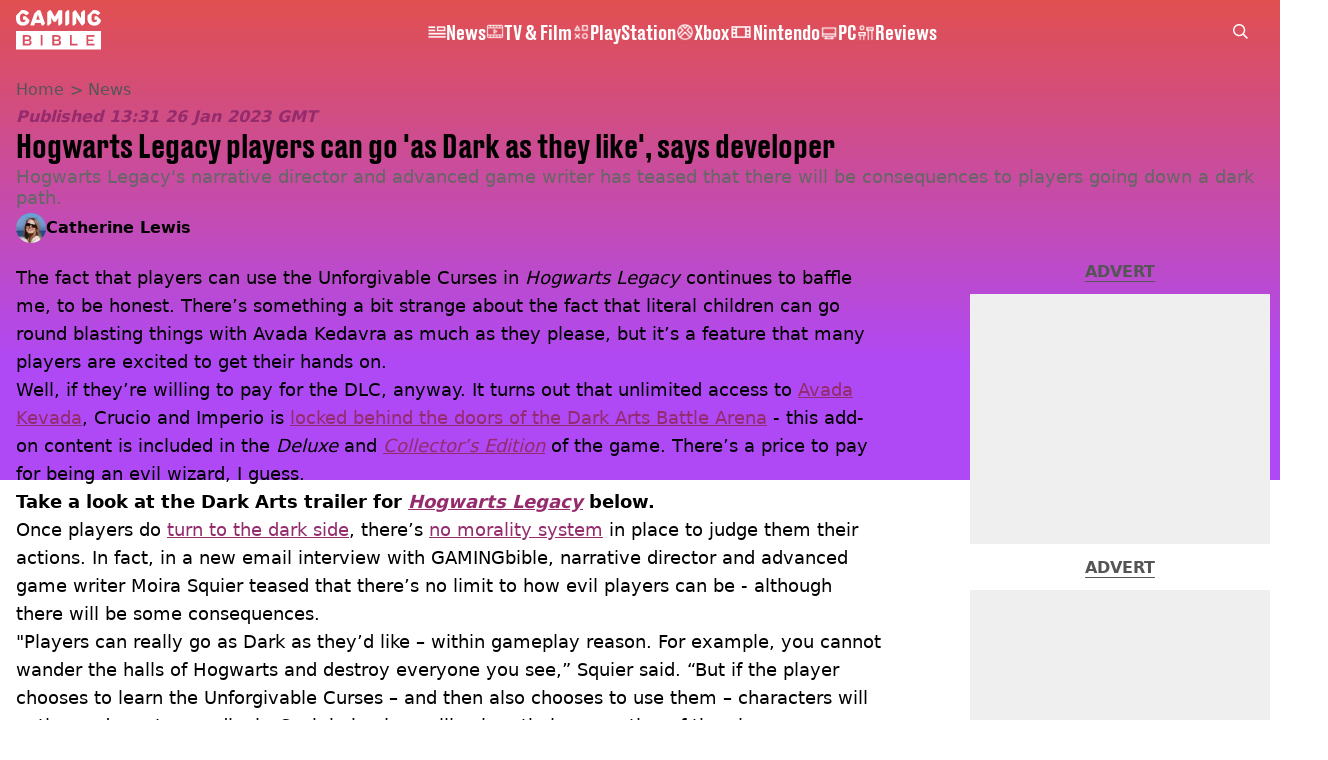

--- FILE ---
content_type: text/html; charset=utf-8
request_url: https://www.gamingbible.com/news/hogwarts-legacy-go-as-dark-as-they-like-131643-20230126
body_size: 51409
content:
<!DOCTYPE html><html lang="en" class="__variable_cfa859 __variable_67393f"><head><meta charSet="utf-8"/><meta name="viewport" content="width=device-width, initial-scale=1, viewport-fit=cover"/><link rel="stylesheet" href="/_next/static/css/79a8fecd06c8da52.css" data-precedence="next"/><link rel="stylesheet" href="/_next/static/css/0bd584c151bd1146.css" data-precedence="next"/><link rel="stylesheet" href="/_next/static/css/6ba30e5f6e0fdc3b.css" data-precedence="next"/><link rel="stylesheet" href="/_next/static/css/191e481e6288e178.css" data-precedence="next"/><link rel="stylesheet" href="/_next/static/css/1a71cc0cdcfec289.css" data-precedence="next"/><link rel="stylesheet" href="/_next/static/css/9070588a8e09ffb6.css" data-precedence="next"/><link rel="stylesheet" href="/_next/static/css/ab4a04b051cae82b.css" data-precedence="next"/><link rel="stylesheet" href="/_next/static/css/042deb2f663455b2.css" data-precedence="next"/><link rel="stylesheet" href="/_next/static/css/4b08c77f35402236.css" data-precedence="next"/><link rel="stylesheet" href="/_next/static/css/d4d0767c9711f92c.css" data-precedence="next"/><link rel="stylesheet" href="/_next/static/css/1641bd5c25fb9fc3.css" data-precedence="next"/><link rel="stylesheet" href="/_next/static/css/fb29bc87fd64187c.css" data-precedence="next"/><link rel="stylesheet" href="/_next/static/css/d18a24a49f36fad4.css" data-precedence="next"/><link rel="stylesheet" href="/_next/static/css/c2e5857e981fa546.css" data-precedence="next"/><link rel="stylesheet" href="/_next/static/css/504f68cc688c2115.css" data-precedence="next"/><link rel="stylesheet" href="/_next/static/css/6118f2fde7aea843.css" data-precedence="next"/><link rel="stylesheet" href="/_next/static/css/6da7356c06c03582.css" data-precedence="next"/><link rel="preload" as="script" fetchPriority="low" href="/_next/static/chunks/webpack-e0348a89665210df.js"/><script src="/_next/static/chunks/4bd1b696-47593f43dcb427ee.js" async=""></script><script src="/_next/static/chunks/1517-70ae2cf4661ceb62.js" async=""></script><script src="/_next/static/chunks/main-app-7d742eca1cfa08a6.js" async=""></script><script src="/_next/static/chunks/4839-71ffa880935cdceb.js" async=""></script><script src="/_next/static/chunks/9834-ef804c25a2536732.js" async=""></script><script src="/_next/static/chunks/1082-81ee260613474b75.js" async=""></script><script src="/_next/static/chunks/7194-ed0807bf7b2ccbd0.js" async=""></script><script src="/_next/static/chunks/app/gamingbible/layout-de1b3f47f6ac85ac.js" async=""></script><script src="/_next/static/chunks/4919-ca6485904653e297.js" async=""></script><script src="/_next/static/chunks/1046-36e7a6bedfedac24.js" async=""></script><script src="/_next/static/chunks/8713-1e9864e7fcd66f04.js" async=""></script><script src="/_next/static/chunks/9994-ca5b679712c69dc6.js" async=""></script><script src="/_next/static/chunks/1054-abd5b48805f36ab4.js" async=""></script><script src="/_next/static/chunks/4619-002045ff57a09cf0.js" async=""></script><script src="/_next/static/chunks/2082-2bbe0470f9d2bc08.js" async=""></script><script src="/_next/static/chunks/2271-b598b94f5ac5f79b.js" async=""></script><script src="/_next/static/chunks/9465-5f18f4f072977d7e.js" async=""></script><script src="/_next/static/chunks/app/gamingbible/content/%5B...staticLink%5D/page-5f0a6d2e224423c7.js" async=""></script><script src="/_next/static/chunks/app/gamingbible/error-9c155088abf647fc.js" async=""></script><script src="/_next/static/chunks/app/gamingbible/not-found-cda243b0db4c3d3d.js" async=""></script><link rel="preload" href="https://consent.gamingbible.com/unified/wrapperMessagingWithoutDetection.js" as="script"/><link rel="preload" href="https://cp.gamingbible.com/now.js" as="script"/><link rel="preload" href="/_next/static/chunks/1484.65bb72e324078088.js" as="script" fetchPriority="low"/><meta name="next-size-adjust"/><meta name="theme-color" content="#E15050"/><title>Hogwarts Legacy players can go &#x27;as Dark as they like&#x27;, says developer</title><meta name="description" content="There will be consequences, however."/><link rel="manifest" href="/manifest.webmanifest"/><meta name="keywords" content="Hogwarts Legacy, Harry Potter, Warner Bros"/><meta name="robots" content="max-video-preview:-1, max-image-preview:large, max-snippet:-1"/><meta name="fb:app_id" content="331116490288120"/><link rel="canonical" href="https://www.gamingbible.com/news/hogwarts-legacy-go-as-dark-as-they-like-131643-20230126"/><link rel="alternate" type="application/rss+xml" href="https://www.gamingbible.com/index.rss"/><meta property="og:title" content="Hogwarts Legacy players can go &#x27;as Dark as they like&#x27;, says developer"/><meta property="og:description" content="There will be consequences, however."/><meta property="og:url" content="https://www.gamingbible.com/news/hogwarts-legacy-go-as-dark-as-they-like-131643-20230126"/><meta property="og:site_name" content="GAMINGbible"/><meta property="og:image" content="https://images.ladbible.com/ogimage/v3/assets/bltbc1876152fcd9f07/blt98ea377e2d879854/63d27c23f5cafd36fddcd29d/hogwarts_evil.jpg"/><meta property="og:type" content="website"/><meta name="twitter:card" content="summary_large_image"/><meta name="twitter:creator" content="@gamingbible"/><meta name="twitter:title" content="Hogwarts Legacy players can go &#x27;as Dark as they like&#x27;, says developer"/><meta name="twitter:description" content="There will be consequences, however."/><meta name="twitter:image" content="https://images.ladbible.com/ogimage/v3/assets/bltbc1876152fcd9f07/blt98ea377e2d879854/63d27c23f5cafd36fddcd29d/hogwarts_evil.jpg"/><link rel="icon" href="/icons/gamingbible/favicon.ico"/><script src="/_next/static/chunks/polyfills-42372ed130431b0a.js" noModule=""></script></head><body><div class="loading-bar_loader__2fNms" style="--loader-width:0%;--loader-opacity:0"></div><script>(self.__next_s=self.__next_s||[]).push([0,{"children":"window.__GRANULAR__ = {GRAPHQL_CLIENT_URL: \"https://hexa.ladbiblegroup.com/graphql\"}","id":"granular-vars"}])</script><header class="simple-navigation_nav__Ctxb1 simple-navigation_transparent__qqa7A"><div class="simple-navigation_wrapper__iTbsd"><a class="simple-navigation_logo__r3GFx" href="/"><svg aria-label="Gamingbible Logo" xmlns="http://www.w3.org/2000/svg" viewBox="0 0 64 30" fill="none"><path d="M31.9148 21.8515C31.7017 21.9965 31.4205 22.0988 31.0626 22.0988H28.7361V20.1371H31.0541C31.3864 20.1371 31.6762 20.1883 31.8977 20.3248C32.1278 20.4527 32.2386 20.6915 32.2386 21.0583C32.2386 21.4335 32.1278 21.7065 31.9148 21.8515ZM31.3438 23.2758H28.7276V25.3655H31.2586C31.4205 25.3655 31.5824 25.3655 31.7273 25.3228C31.8722 25.2887 32 25.229 32.1108 25.1522C32.2216 25.0669 32.3068 24.9731 32.3664 24.8452C32.4346 24.7172 32.4687 24.5637 32.4687 24.3761C32.4687 24.0008 32.3579 23.7193 32.1449 23.5488C31.9318 23.3696 31.6421 23.2758 31.2927 23.2758H31.3438ZM9.74061 21.8515C9.95366 21.7065 10.0559 21.4336 10.0559 21.0497C10.0559 20.683 9.94514 20.4527 9.71505 20.3162C9.48495 20.1883 9.20373 20.1286 8.87137 20.1286H6.52783V22.0903H8.87989C9.24634 22.0988 9.52756 21.9965 9.74061 21.8515ZM9.14407 23.2758H6.52783V25.3655H9.09294C9.25486 25.3655 9.41678 25.3655 9.56165 25.3228C9.70652 25.2887 9.83435 25.229 9.94514 25.1522C10.0559 25.0669 10.1411 24.9731 10.2008 24.8452C10.269 24.7172 10.3031 24.5637 10.3031 24.3761C10.3031 24.0008 10.1923 23.7193 9.97923 23.5488C9.76618 23.3696 9.47643 23.2758 9.12703 23.2758H9.14407ZM59.168 18.8237H53.0322V26.6704H59.168V25.3655H54.4639V23.2758H58.2477V22.0988H54.4639V20.1371H59.168V18.8237ZM46.368 25.3655H42.0559V18.8322H40.6157V26.6789H46.3595V25.3655H46.368ZM33.747 25.4337C33.8748 25.1608 33.9345 24.8281 33.9345 24.4358C33.9345 23.9155 33.7981 23.5146 33.534 23.2332C33.2698 22.9517 32.9118 22.7641 32.4602 22.6532C32.8522 22.5338 33.159 22.3462 33.372 22.0988C33.5851 21.8429 33.6959 21.4933 33.6959 21.0583C33.6959 20.6659 33.6277 20.3333 33.4828 20.0518C33.3379 19.7789 33.1505 19.5486 32.9118 19.3695C32.6732 19.1904 32.4005 19.0539 32.0937 18.9772C31.7869 18.8919 31.4631 18.8322 31.1222 18.8322H27.2959V26.6789H31.3523C31.7358 26.6789 32.0852 26.6192 32.4005 26.5339C32.7158 26.4486 32.9885 26.3036 33.2186 26.1245C33.4402 25.9369 33.6192 25.7066 33.747 25.4337ZM19.984 18.8237H18.6802V26.6704H19.984V18.8237ZM11.5643 25.4337C11.6921 25.1608 11.7518 24.8281 11.7518 24.4358C11.7518 23.9155 11.6154 23.5146 11.3513 23.2332C11.0871 22.9517 10.7292 22.7641 10.2775 22.6532C10.6695 22.5338 10.9763 22.3462 11.1893 22.0988C11.4024 21.8429 11.5132 21.4933 11.5132 21.0583C11.5132 20.6659 11.445 20.3333 11.3001 20.0518C11.1553 19.7789 10.9678 19.5486 10.7292 19.3695C10.4905 19.1904 10.2178 19.0539 9.91105 18.9772C9.60426 18.8919 9.28043 18.8322 8.93955 18.8322H5.09614V26.6789H9.17816C9.56165 26.6789 9.91105 26.6192 10.2264 26.5339C10.5417 26.4486 10.8144 26.3036 11.0445 26.1245C11.266 25.9369 11.445 25.7066 11.5643 25.4337ZM0 15.8214H64V29.6812H0V15.8214ZM5.85459 4.70805C5.73529 4.70805 5.60746 4.75922 5.51371 4.85304C5.42849 4.93833 5.3518 5.05774 5.3518 5.17715V6.90855C5.3518 7.02795 5.41997 7.12177 5.51371 7.20706C5.59893 7.29235 5.73529 7.32647 5.85459 7.32647H7.22663C7.22663 7.98321 7.03915 8.40966 6.66418 8.69965C6.28921 8.98964 5.79494 9.14316 5.17284 9.14316C4.4996 9.14316 3.9968 8.96405 3.67297 8.61436C3.34913 8.26467 3.16165 7.8041 3.11904 7.24971C3.08495 6.93413 3.06791 6.43945 3.06791 5.76565C3.06791 5.18567 3.08495 4.76775 3.11904 4.51188C3.26391 3.24958 3.94567 2.61842 5.17284 2.61842C5.65007 2.61842 6.02503 2.68666 6.28921 2.83165C6.5534 2.97665 6.78349 3.15576 6.97949 3.39457C7.10732 3.54809 7.21811 3.65044 7.29481 3.71867C7.38003 3.78691 7.49081 3.80396 7.62716 3.80396H8.24075L9.74913 2.29432C9.67244 2.16638 9.57869 2.02992 9.47643 1.90198C9.05885 1.35612 8.47936 0.904081 7.72943 0.54586C6.98802 0.17911 6.13582 0 5.16431 0C4.79787 0 4.45699 0.0255872 4.12463 0.0767616L0.119308 4.08542C0.110786 4.1963 0.102264 4.30718 0.0937417 4.41806C0.0681758 5.09185 0.0596538 5.62919 0.0596538 6.03005C0.0596538 6.37121 0.0681758 6.79767 0.0937417 7.31794C0.136352 8.13673 0.366445 8.87876 0.775499 9.54403C1.18455 10.2093 1.77257 10.7466 2.5225 11.139C3.27244 11.5398 4.1502 11.736 5.16431 11.736C6.11877 11.736 6.97949 11.5569 7.74647 11.1901C8.51345 10.8234 9.10999 10.3031 9.55313 9.62079C9.95366 9.01523 10.1497 8.31584 10.1923 7.53117L7.34594 4.70805H5.85459ZM21.8759 10.2605L20.5039 11.6336H19.771C19.5835 11.6336 19.4386 11.5654 19.3363 11.4887C19.2341 11.4034 19.1659 11.2925 19.1318 11.1816L18.6716 9.80843H14.334L13.8738 11.1731C13.8397 11.284 13.7715 11.4034 13.6692 11.4887C13.567 11.5739 13.4221 11.6422 13.2346 11.6422H11.1808C11.0871 11.6422 11.0019 11.5825 10.9252 11.5057C10.857 11.4375 10.8229 11.3351 10.8229 11.2413C10.8229 11.1901 10.8485 11.0963 10.8911 10.994L13.7459 2.7293L16.3366 0.136465H17.8194C18.0154 0.136465 18.1688 0.204698 18.2881 0.307046C18.4075 0.409395 18.4927 0.54586 18.5523 0.699384L21.8759 10.2605ZM17.8365 7.32647L16.5156 3.41163L15.1947 7.32647H17.8365ZM34.8719 0.605564C34.8719 0.486157 34.8208 0.36675 34.727 0.281459C34.6418 0.196169 34.5225 0.136465 34.4032 0.136465H32.5113C32.2045 0.136465 31.9744 0.298517 31.8125 0.588506L29.1707 5.11744L26.5289 0.588506C26.367 0.298517 26.1284 0.136465 25.8301 0.136465H25.225L23.5036 1.85934V11.1475C23.5036 11.2669 23.5462 11.3948 23.6314 11.4801C23.7166 11.5654 23.8189 11.6336 23.9382 11.6336H24.7904L26.5119 9.91078V5.74006L28.0458 8.44378C28.1225 8.56319 28.2077 8.67406 28.3015 8.75082C28.3952 8.82759 28.5145 8.88729 28.6509 8.88729H29.6905C29.8354 8.88729 29.9547 8.82759 30.0485 8.75082C30.1422 8.67406 30.236 8.55466 30.3126 8.43525L31.8722 5.74006V11.139C31.8722 11.2584 31.8977 11.3863 31.983 11.4716C32.0682 11.5569 32.1534 11.6251 32.2727 11.6251H33.1249L34.8719 9.87666V0.605564ZM40.0959 0.605564C40.0959 0.486157 40.0788 0.36675 39.9936 0.281459C39.9084 0.196169 39.8317 0.136465 39.7124 0.136465H38.8261L37.0961 1.86787V11.1475C37.0961 11.2669 37.1643 11.3948 37.2495 11.4801C37.3348 11.5654 37.4626 11.6336 37.5819 11.6336H38.417L40.1044 9.94489V0.605564H40.0959ZM51.984 0.605564C51.984 0.486157 51.9414 0.36675 51.8562 0.281459C51.771 0.196169 51.6687 0.136465 51.5494 0.136465H50.7057L48.9843 1.85934V6.12387L45.2431 0.528802C45.2005 0.443512 45.1153 0.349692 44.996 0.264401C44.8767 0.17911 44.7318 0.127936 44.5699 0.127936H44.1694L42.4479 1.85081V11.139C42.4479 11.2584 42.482 11.3863 42.5672 11.4716C42.6525 11.5569 42.7462 11.6251 42.8655 11.6251H43.7092L45.4391 9.89372V5.62919L49.1718 11.2243C49.2144 11.3095 49.2911 11.4119 49.4104 11.4887C49.5297 11.5739 49.6746 11.6336 49.8365 11.6336H50.237L51.967 9.90225V0.605564H51.984ZM59.6367 4.70805C59.5174 4.70805 59.3981 4.75922 59.3129 4.85304C59.2277 4.93833 59.168 5.05774 59.168 5.17715V6.90855C59.168 7.02795 59.2277 7.12177 59.3129 7.20706C59.3981 7.29235 59.5174 7.32647 59.6367 7.32647H61.0088C61.0088 7.98321 60.8213 8.40966 60.4463 8.69965C60.0714 8.98964 59.5771 9.14316 58.955 9.14316C58.2818 9.14316 57.779 8.96405 57.4551 8.61436C57.1313 8.26467 56.9438 7.8041 56.9012 7.24971C56.8671 6.93413 56.8501 6.43945 56.8501 5.76565C56.8501 5.18567 56.8671 4.76775 56.9012 4.51188C57.0461 3.24958 57.7278 2.61842 58.955 2.61842C59.4322 2.61842 59.8072 2.68666 60.0714 2.83165C60.3356 2.97665 60.5656 3.15576 60.7617 3.39457C60.8895 3.54809 61.0003 3.65044 61.077 3.71867C61.1622 3.78691 61.273 3.80396 61.4093 3.80396H62.0144L63.5228 2.29432C63.4461 2.16638 63.3523 2.03845 63.2586 1.91051C62.841 1.36465 62.2615 0.91261 61.5116 0.554389C60.7702 0.17911 59.918 0 58.9465 0C58.5971 0 58.2647 0.0255872 57.9409 0.0767616L53.8929 4.12807C53.8844 4.23042 53.8759 4.32424 53.8759 4.42659C53.8503 5.10038 53.8418 5.63771 53.8418 6.03858C53.8418 6.37974 53.8503 6.8062 53.8759 7.32647C53.9185 8.14526 54.1486 8.88729 54.5577 9.55256C54.9667 10.2178 55.5547 10.7552 56.3047 11.1475C57.0546 11.5484 57.9324 11.7445 58.9465 11.7445C59.9009 11.7445 60.7617 11.5654 61.5286 11.1987C62.2956 10.8319 62.8921 10.3116 63.3438 9.62932C63.7358 9.03228 63.9489 8.34996 63.9915 7.57381L61.1196 4.69952H59.6367V4.70805Z" fill="url(#gaming_gradient_:R12mdfb:)"></path><defs><linearGradient id="gaming_gradient_:R12mdfb:" x1="-2.78818" y1="34.4788" x2="73.0261" y2="-5.77963" gradientUnits="userSpaceOnUse"><stop stop-color="var(--gamingbible-logo-color-one, #F14149)"></stop><stop offset="0.1288" stop-color="var(--gamingbible-logo-color-two, #EF414D)"></stop><stop offset="0.2605" stop-color="var(--gamingbible-logo-color-three, #EB4259)"></stop><stop offset="0.3935" stop-color="var(--gamingbible-logo-color-four, #E3436E)"></stop><stop offset="0.5275" stop-color="var(--gamingbible-logo-color-five, #D7448B)"></stop><stop offset="0.6623" stop-color="var(--gamingbible-logo-color-six, #C946B0)"></stop><stop offset="0.7959" stop-color="var(--gamingbible-logo-color-seven, #B849DC)"></stop><stop offset="0.8617" stop-color="var(--gamingbible-logo-color-eight, #AE4AF5)"></stop></linearGradient></defs></svg></a><div class="search_search___yUXm" data-testid="search"><div class="search_glass__Ys8QJ"></div><input class="search_searchInput__3Et9_" type="text" placeholder="Type to search" autoComplete="off" name="search" value=""/><button class="search_icon__q3JA4" type="button"><svg xmlns="http://www.w3.org/2000/svg" width="22" height="22" viewBox="0 0 22 22" fill="none"><path d="M8.98489 17.9621C10.994 17.9639 12.945 17.288 14.5228 16.0438L20.4773 22L22 20.4768L16.0455 14.5206C17.2982 12.9215 17.9719 10.9448 17.9566 8.91324C17.9412 6.88171 17.2378 4.91541 15.9611 3.33542C14.6844 1.75542 12.9098 0.6551 10.9273 0.214129C8.94469 -0.226842 6.87123 0.017593 5.04547 0.907519C3.21971 1.79744 1.74952 3.28028 0.874994 5.11388C0.00046283 6.94747 -0.22674 9.02349 0.230486 11.0029C0.687712 12.9824 1.80235 14.7482 3.39239 16.0122C4.98242 17.2762 6.9539 17.9636 8.98489 17.9621ZM8.98489 2.15546C10.3345 2.15546 11.6537 2.55578 12.7759 3.30578C13.898 4.05579 14.7726 5.1218 15.2891 6.36902C15.8055 7.61623 15.9407 8.98863 15.6774 10.3127C15.4141 11.6367 14.7642 12.8529 13.8099 13.8075C12.8556 14.7621 11.6398 15.4121 10.3161 15.6755C8.99246 15.9389 7.62046 15.8037 6.37361 15.2871C5.12676 14.7705 4.06106 13.8956 3.31128 12.7732C2.56149 11.6507 2.16129 10.331 2.16129 8.98106C2.16129 7.1708 2.88021 5.43468 4.15988 4.15463C5.43955 2.87458 7.17516 2.15546 8.98489 2.15546Z" fill="currentColor"></path></svg></button></div><ul class="simple-navigation_links__R9a4R"><li class="simple-nav-links_link__D_upP" style="--animation-offset:0"><a href="/news"><div class="simple-nav-links_sprite__DpGZz"><div class="sprite_sprite__Gdvn9 " role="img" style="--sprite-width:18px;--sprite-height:11.899733725094114px;--sprite-background-image:url(/_next/static/media/news-sprite.c83d3703.webp);--sprite-background-position:-594.009916444771px 0;--sprite-background-size:612.009916444771px;--bg-pos-x:-594.009916444771px;--bg-pos-y:0;animation:none"></div></div><p class="simple-nav-links_name__BYmd_">News</p></a></li><li class="simple-nav-links_link__D_upP" style="--animation-offset:1"><a href="/tv-and-film"><div class="simple-nav-links_sprite__DpGZz"><div class="sprite_sprite__Gdvn9 " role="img" style="--sprite-width:18px;--sprite-height:15.324324324324326px;--sprite-background-image:url(/_next/static/media/tv-film-sprite.92331143.webp);--sprite-background-position:-900.0000000000001px 0;--sprite-background-size:918.0000000000001px;--bg-pos-x:-900.0000000000001px;--bg-pos-y:0;animation:none"></div></div><p class="simple-nav-links_name__BYmd_">TV &amp; Film</p></a></li><li class="simple-nav-links_link__D_upP" style="--animation-offset:2"><a href="/playstation"><div class="simple-nav-links_sprite__DpGZz"><div class="sprite_sprite__Gdvn9 " role="img" style="--sprite-width:18px;--sprite-height:18px;--sprite-background-image:url(/_next/static/media/playstation-sprite.5a06bc36.webp);--sprite-background-position:-900.0000000000001px 0;--sprite-background-size:918.0000000000001px;--bg-pos-x:-900.0000000000001px;--bg-pos-y:0;animation:none"></div></div><p class="simple-nav-links_name__BYmd_">PlayStation</p></a></li><li class="simple-nav-links_link__D_upP" style="--animation-offset:3"><a href="/xbox"><div class="simple-nav-links_sprite__DpGZz"><div class="sprite_sprite__Gdvn9 " role="img" style="--sprite-width:18px;--sprite-height:18px;--sprite-background-image:url(/_next/static/media/xbox-sprite.a263d4f2.webp);--sprite-background-position:-720px 0;--sprite-background-size:738px;--bg-pos-x:-720px;--bg-pos-y:0;animation:none"></div></div><p class="simple-nav-links_name__BYmd_">Xbox</p></a></li><li class="simple-nav-links_link__D_upP" style="--animation-offset:4"><a href="/nintendo"><div class="simple-nav-links_sprite__DpGZz"><div class="sprite_sprite__Gdvn9 " role="img" style="--sprite-width:24px;--sprite-height:16px;--sprite-background-image:url(/_next/static/media/nintendo-sprite.0fdfad70.webp);--sprite-background-position:-936px 0;--sprite-background-size:960px;--bg-pos-x:-936px;--bg-pos-y:0;animation:none"></div></div><p class="simple-nav-links_name__BYmd_">Nintendo</p></a></li><li class="simple-nav-links_link__D_upP" style="--animation-offset:5"><a href="/pc"><div class="simple-nav-links_sprite__DpGZz"><div class="sprite_sprite__Gdvn9 " role="img" style="--sprite-width:18px;--sprite-height:18px;--sprite-background-image:url(/_next/static/media/pc-sprite.5c9bfe6c.webp);--sprite-background-position:-540px 0;--sprite-background-size:558px;--bg-pos-x:-540px;--bg-pos-y:0;animation:none"></div></div><p class="simple-nav-links_name__BYmd_">PC</p></a></li><li class="simple-nav-links_link__D_upP" style="--animation-offset:6"><a href="/reviews"><div class="simple-nav-links_sprite__DpGZz"><div class="sprite_sprite__Gdvn9 " role="img" style="--sprite-width:18px;--sprite-height:18px;--sprite-background-image:url(/_next/static/media/reviews-sprite.009f6a85.webp);--sprite-background-position:-900.0000000000001px 0;--sprite-background-size:918.0000000000001px;--bg-pos-x:-900.0000000000001px;--bg-pos-y:0;animation:none"></div></div><p class="simple-nav-links_name__BYmd_">Reviews</p></a></li></ul><div class="simple-navigation_hamburger__HCUiA"><button type="button" class="hamburger-spinner_hamburger__POPl4" aria-label="toggle-mobile-menu"><div></div><div></div><div></div></button></div></div></header><div class="simple-mobile-nav_menu__2iE_s"><ul class="simple-mobile-nav_links__ajdB_"><li class="simple-nav-links_link__D_upP" style="--animation-offset:0"><a href="/news"><div class="simple-nav-links_sprite__DpGZz"><div class="sprite_sprite__Gdvn9 " role="img" style="--sprite-width:18px;--sprite-height:11.899733725094114px;--sprite-background-image:url(/_next/static/media/news-sprite.c83d3703.webp);--sprite-background-position:-594.009916444771px 0;--sprite-background-size:612.009916444771px;--bg-pos-x:-594.009916444771px;--bg-pos-y:0;animation:none"></div></div><p class="simple-nav-links_name__BYmd_">News</p></a></li><li class="simple-nav-links_link__D_upP" style="--animation-offset:1"><a href="/tv-and-film"><div class="simple-nav-links_sprite__DpGZz"><div class="sprite_sprite__Gdvn9 " role="img" style="--sprite-width:18px;--sprite-height:15.324324324324326px;--sprite-background-image:url(/_next/static/media/tv-film-sprite.92331143.webp);--sprite-background-position:-900.0000000000001px 0;--sprite-background-size:918.0000000000001px;--bg-pos-x:-900.0000000000001px;--bg-pos-y:0;animation:none"></div></div><p class="simple-nav-links_name__BYmd_">TV &amp; Film</p></a></li><li class="simple-nav-links_link__D_upP" style="--animation-offset:2"><a href="/playstation"><div class="simple-nav-links_sprite__DpGZz"><div class="sprite_sprite__Gdvn9 " role="img" style="--sprite-width:18px;--sprite-height:18px;--sprite-background-image:url(/_next/static/media/playstation-sprite.5a06bc36.webp);--sprite-background-position:-900.0000000000001px 0;--sprite-background-size:918.0000000000001px;--bg-pos-x:-900.0000000000001px;--bg-pos-y:0;animation:none"></div></div><p class="simple-nav-links_name__BYmd_">PlayStation</p></a></li><li class="simple-nav-links_link__D_upP" style="--animation-offset:3"><a href="/xbox"><div class="simple-nav-links_sprite__DpGZz"><div class="sprite_sprite__Gdvn9 " role="img" style="--sprite-width:18px;--sprite-height:18px;--sprite-background-image:url(/_next/static/media/xbox-sprite.a263d4f2.webp);--sprite-background-position:-720px 0;--sprite-background-size:738px;--bg-pos-x:-720px;--bg-pos-y:0;animation:none"></div></div><p class="simple-nav-links_name__BYmd_">Xbox</p></a></li><li class="simple-nav-links_link__D_upP" style="--animation-offset:4"><a href="/nintendo"><div class="simple-nav-links_sprite__DpGZz"><div class="sprite_sprite__Gdvn9 " role="img" style="--sprite-width:24px;--sprite-height:16px;--sprite-background-image:url(/_next/static/media/nintendo-sprite.0fdfad70.webp);--sprite-background-position:-936px 0;--sprite-background-size:960px;--bg-pos-x:-936px;--bg-pos-y:0;animation:none"></div></div><p class="simple-nav-links_name__BYmd_">Nintendo</p></a></li><li class="simple-nav-links_link__D_upP" style="--animation-offset:5"><a href="/pc"><div class="simple-nav-links_sprite__DpGZz"><div class="sprite_sprite__Gdvn9 " role="img" style="--sprite-width:18px;--sprite-height:18px;--sprite-background-image:url(/_next/static/media/pc-sprite.5c9bfe6c.webp);--sprite-background-position:-540px 0;--sprite-background-size:558px;--bg-pos-x:-540px;--bg-pos-y:0;animation:none"></div></div><p class="simple-nav-links_name__BYmd_">PC</p></a></li><li class="simple-nav-links_link__D_upP" style="--animation-offset:6"><a href="/reviews"><div class="simple-nav-links_sprite__DpGZz"><div class="sprite_sprite__Gdvn9 " role="img" style="--sprite-width:18px;--sprite-height:18px;--sprite-background-image:url(/_next/static/media/reviews-sprite.009f6a85.webp);--sprite-background-position:-900.0000000000001px 0;--sprite-background-size:918.0000000000001px;--bg-pos-x:-900.0000000000001px;--bg-pos-y:0;animation:none"></div></div><p class="simple-nav-links_name__BYmd_">Reviews</p></a></li></ul><div class="simple-mobile-nav_split___brGO" style="--diagonal-pixels:0px"></div></div><main class="page_main__4EFem "><!--$?--><template id="B:0"></template><div class="article-page-skeleton_background__h2J4n"></div><section class="article-page-skeleton_articleTemplate__wf_AG"><div class="article-page-skeleton_leftColumn__28Isu"><div class="article-page-skeleton_featuredImage__TCTAW skeleton"></div><div class="article-page-skeleton_articleMeta__CtmfM"><div class="article-page-skeleton_title__NiWuq skeleton"></div><div class="article-page-skeleton_summary__TaOt4 skeleton"></div><div class="article-page-skeleton_authorWrapper__spgI2"><div class="article-page-skeleton_authorImage__jHoQL skeleton"></div><div class="article-page-skeleton_authorName__J7i7J skeleton"></div></div><div class="article-page-skeleton_time__QyPx_ skeleton"></div></div><div class="article-page-skeleton_body__Lm23z"><div class="article-page-skeleton_bodyBlock__Dv089"><div class="article-page-skeleton_text__67dM1 skeleton"></div><div class="article-page-skeleton_text__67dM1 skeleton"></div><div class="article-page-skeleton_text__67dM1 skeleton"></div><div class="article-page-skeleton_text__67dM1 skeleton"></div></div><div class="article-page-skeleton_bodyBlock__Dv089"><div class="article-page-skeleton_text__67dM1 skeleton"></div><div class="article-page-skeleton_text__67dM1 skeleton"></div><div class="article-page-skeleton_text__67dM1 skeleton"></div><div class="article-page-skeleton_text__67dM1 skeleton"></div></div><div class="article-page-skeleton_embed__E6BSi skeleton"></div><div class="article-page-skeleton_bodyBlock__Dv089"><div class="article-page-skeleton_text__67dM1 skeleton"></div><div class="article-page-skeleton_text__67dM1 skeleton"></div><div class="article-page-skeleton_text__67dM1 skeleton"></div><div class="article-page-skeleton_text__67dM1 skeleton"></div></div><div class="article-page-skeleton_bodyBlock__Dv089"><div class="article-page-skeleton_text__67dM1 skeleton"></div><div class="article-page-skeleton_text__67dM1 skeleton"></div><div class="article-page-skeleton_text__67dM1 skeleton"></div><div class="article-page-skeleton_text__67dM1 skeleton"></div></div></div></div><div class="article-page-skeleton_rightColumn__S5tWK"><span class="article-page-skeleton_advert__RoXpj skeleton"></span><span class="article-page-skeleton_advert__RoXpj skeleton" style="--custom-height:600px"></span><span class="article-page-skeleton_advert__RoXpj skeleton"></span></div></section><!--/$--></main><footer class="footer_footer__IaZdr"><div class="spotlight-animation_container__OXJtM"><div class="spotlight-animation_gradient__nWxLW spotlight-animation_left__ekQal"></div><div class="spotlight-animation_gradient__nWxLW spotlight-animation_right__jzNOM"></div></div><div class="footer_inner__Qj8qs"><div class="footer_links__731Yg"><div class="footer-links_links__QuEBb"><ul><li><a class="footer-links_link__lUYgh" target="_blank" href="/cdn-cgi/l/email-protection#1c7d786a796e68756f75727b5c687479707d787e757e70797b6e73696c327f7371236f697e76797f68215d786a796e68756f75727b">Advertise</a></li><li><a class="footer-links_link__lUYgh" target="_blank" href="http://www.ladbiblegroup.com/terms-conditions/">Terms</a></li><li><a class="footer-links_link__lUYgh" target="_blank" href="http://www.ladbiblegroup.com/privacy/">Privacy &amp; Cookies</a></li><li><a class="footer-links_link__lUYgh" target="_blank" href="http://www.ladbiblegroup.com/">LADbible Group</a></li><li><a class="footer-links_link__lUYgh" target="_blank" href="https://www.ladbible.com/">LADbible</a></li><li><a class="footer-links_link__lUYgh" target="_blank" href="https://www.unilad.com/">UNILAD</a></li><li><a class="footer-links_link__lUYgh" target="_blank" href="https://www.sportbible.com/">SPORTbible</a></li><li><a class="footer-links_link__lUYgh" target="_blank" href="https://www.tyla.com/">Tyla</a></li><li><a class="footer-links_link__lUYgh" target="_blank" href="https://www.uniladtech.com/">UNILAD Tech</a></li><li><a class="footer-links_link__lUYgh" target="_blank" href="https://www.foodbible.com/">FOODbible</a></li><li><a class="footer-links_link__lUYgh" target="_blank" href="http://www.thecontentbible.com/">License Our Content</a></li><li><a class="footer-links_link__lUYgh" href="/about-and-contact">About Us &amp; Contact</a></li><li><a class="footer-links_link__lUYgh" target="_blank" href="https://jobs.ladbiblegroup.com/">Jobs</a></li><li><a class="footer-links_link__lUYgh" href="/latest">Latest</a></li><li><a class="footer-links_link__lUYgh" href="/index/tags">Topics A-Z</a></li><li><a class="footer-links_link__lUYgh" href="/index/authors">Authors</a></li><li><button class="footer-links_link__lUYgh footer-links_privacy__1tk3b" type="button" id="pmLink">Privacy Settings</button></li></ul></div></div><div class="footer_socials__FYr9t"><div class="social-links_container__qZM_6"><div class="social-links_socials__idRw7"><a target="_blank" href="https://www.facebook.com/gamingbible"><div class="social-icon_socialIcon__qz1Nv" data-testid="icon-facebook"><svg xmlns="http://www.w3.org/2000/svg" fill="none" viewBox="0 0 50 50" role="img"><title>Facebook</title><path fill="currentColor" d="M18.63,50H28.8V24.79h7.1l0.75-8.43H28.8c0,0,0-3.15,0-4.8c0-2,0.4-2.78,2.35-2.78c1.56,0,5.51,0,5.51,0V0c0,0-5.8,0-7.05,0c-7.58,0-10.99,3.3-10.99,9.6c0,5.5,0,6.74,0,6.74h-5.3v8.54h5.3V50z"></path></svg></div></a><a target="_blank" href="https://www.instagram.com/gamingbible/"><div class="social-icon_socialIcon__qz1Nv" data-testid="icon-insta"><svg viewBox="0 0 50 50" fill="none" xmlns="http://www.w3.org/2000/svg" role="img"><title>Instagram</title><path fill="currentColor" d="M25.02,4.62c6.68,0,7.46,0,10.09,0.15c1.58,0.03,3.15,0.31,4.64,0.85c1.08,0.4,2.06,1.04,2.86,1.87c0.83,0.8,1.48,1.77,1.88,2.85c0.55,1.48,0.84,3.04,0.85,4.62c0.13,2.62,0.15,3.42,0.15,10.06c0,6.64,0,7.42-0.15,10.04c-0.01,1.58-0.3,3.14-0.85,4.62c-0.41,1.08-1.05,2.06-1.88,2.87c-0.8,0.82-1.78,1.45-2.86,1.86c-1.49,0.55-3.05,0.84-4.64,0.86c-2.63,0.11-3.41,0.13-10.09,0.13c-6.68,0-7.45-0.08-10.14-0.08c-1.58-0.02-3.15-0.31-4.64-0.86c-1.08-0.4-2.05-1.03-2.86-1.86c-0.83-0.8-1.47-1.78-1.88-2.87c-0.55-1.48-0.84-3.04-0.85-4.62c-0.13-2.62-0.15-3.4-0.15-10.04c0-6.64,0-7.44,0.15-10.06c0.01-1.58,0.3-3.14,0.85-4.62c0.4-1.08,1.04-2.05,1.88-2.85c0.8-0.83,1.78-1.47,2.86-1.87c1.49-0.53,3.06-0.82,4.64-0.85c2.63-0.13,3.41-0.15,10.08-0.15L25.02,4.62z M24.96,0.19c-6.78,0-7.63,0-10.29,0.15c-2.07,0.04-4.11,0.43-6.04,1.16C6.96,2.11,5.45,3.09,4.2,4.36C2.93,5.6,1.95,7.11,1.32,8.77c-0.73,1.93-1.13,3.97-1.16,6.04C0.03,17.46,0,18.31,0,25.07c0,6.76,0,7.6,0.16,10.26c0.04,2.06,0.43,4.11,1.16,6.04c0.63,1.66,1.61,3.16,2.87,4.4c1.27,1.26,2.81,2.22,4.49,2.82c1.94,0.71,3.98,1.1,6.04,1.16c2.66,0.11,3.51,0.15,10.29,0.15c6.78,0,7.64,0,10.31-0.15c2.06-0.05,4.11-0.44,6.04-1.16c1.67-0.63,3.18-1.61,4.43-2.88c1.27-1.24,2.25-2.74,2.87-4.4c0.73-1.93,1.12-3.98,1.16-6.04C49.97,32.6,50,31.76,50,25c0-6.76,0-7.6-0.16-10.26c-0.03-2.06-0.43-4.11-1.16-6.04c-0.62-1.66-1.6-3.17-2.87-4.41c-1.25-1.27-2.76-2.24-4.43-2.87c-1.93-0.73-3.98-1.12-6.04-1.16c-2.66-0.13-3.51-0.15-10.31-0.15"></path><path fill="currentColor" d="M25.02,12.2c-1.68,0-3.35,0.33-4.9,0.97c-1.55,0.64-2.97,1.58-4.16,2.77s-2.13,2.6-2.77,4.15c-0.64,1.55-0.97,3.21-0.97,4.89c0,3.38,1.35,6.63,3.75,9.02c2.4,2.39,5.66,3.74,9.06,3.74c1.68,0,3.35-0.33,4.91-0.97c1.56-0.64,2.97-1.58,4.16-2.77s2.14-2.59,2.78-4.14c0.64-1.55,0.98-3.21,0.98-4.89c0-1.68-0.33-3.34-0.97-4.89c-0.64-1.55-1.59-2.96-2.78-4.15s-2.61-2.13-4.16-2.77C28.38,12.53,26.71,12.2,25.02,12.2z M25.02,33.27c-2.2,0-4.32-0.87-5.88-2.43c-1.56-1.55-2.44-3.66-2.44-5.86c0-1.09,0.21-2.17,0.63-3.18c0.42-1.01,1.03-1.92,1.8-2.69c0.77-0.77,1.69-1.38,2.7-1.8c1.01-0.42,2.09-0.63,3.19-0.63c2.21,0,4.33,0.87,5.89,2.43c1.56,1.56,2.44,3.67,2.44,5.87c0,1.09-0.22,2.17-0.63,3.17c-0.42,1.01-1.03,1.92-1.81,2.69c-0.77,0.77-1.69,1.38-2.7,1.8C27.2,33.06,26.12,33.27,25.02,33.27z"></path></svg></div></a><a target="_blank" href="https://x.com/gamingbible"><div class="social-icon_socialIcon__qz1Nv" data-testid="icon-x"><svg xmlns="http://www.w3.org/2000/svg" fill="none" viewBox="0 0 50 50" role="img"><title>X</title><path fill="currentColor" stroke="currentColor" stroke-width="0.5" d="M0.12,1.6l19.3,25.81L0,48.4h4.37l17.01-18.37L35.12,48.4H50L29.61,21.14L47.69,1.6h-4.37L27.66,18.52L15,1.6H0.12z M6.55,4.82h6.84l30.18,40.36h-6.84L6.55,4.82z"></path></svg></div></a><a target="_blank" href="https://www.snapchat.com/add/gamingbible"><div class="social-icon_socialIcon__qz1Nv" data-testid="icon-snapchat"><svg viewBox="0 0 50 50" fill="none" xmlns="http://www.w3.org/2000/svg" role="img"><title>Snapchat</title><path fill="currentColor" d="M38.49,15.58c-0.01,1.1-0.06,2.19-0.15,3.29c-0.01,0.19-0.02,0.37-0.02,0.56c-0.01,0.41,0.22,0.57,0.62,0.54c0.15-0.01,0.29-0.05,0.43-0.1c0.39-0.14,0.78-0.29,1.17-0.44c0.65-0.25,1.31-0.5,2-0.66c0.46-0.11,0.92-0.17,1.39-0.05c1.06,0.25,1.61,1.32,1.2,2.34c-0.11,0.27-0.27,0.5-0.46,0.72c-0.27,0.31-0.58,0.57-0.92,0.8c-0.4,0.27-0.8,0.54-1.2,0.8c-0.67,0.44-1.34,0.89-2,1.34c-0.27,0.19-0.54,0.38-0.81,0.59c-0.15,0.11-0.28,0.24-0.4,0.38c-0.25,0.28-0.37,0.61-0.34,0.99c0.02,0.36,0.09,0.72,0.19,1.06c0.32,1.12,0.8,2.17,1.39,3.16c1.09,1.84,2.49,3.4,4.12,4.75c1.39,1.15,2.91,2.09,4.51,2.89c0.15,0.07,0.29,0.15,0.42,0.23c0.11,0.07,0.2,0.15,0.27,0.25c0.11,0.15,0.12,0.32,0.03,0.49c-0.08,0.15-0.19,0.26-0.32,0.36c-0.18,0.15-0.39,0.27-0.59,0.38c-0.91,0.5-1.88,0.86-2.88,1.13c-0.43,0.12-0.85,0.24-1.28,0.37c-0.3,0.09-0.57,0.22-0.85,0.36c-0.46,0.24-0.72,0.63-0.82,1.14c-0.05,0.28-0.09,0.57-0.13,0.85c-0.13,0.71-0.38,0.97-1.07,1.09c-0.24,0.04-0.49,0.06-0.74,0.08c-0.61,0.04-1.23,0.05-1.85,0.09c-1.4,0.08-2.76,0.3-4.09,0.74c-0.56,0.19-1.1,0.43-1.61,0.73c-0.54,0.31-1.08,0.64-1.62,0.98c-0.85,0.52-1.72,1.02-2.65,1.38c-1.04,0.41-2.11,0.65-3.22,0.75c-0.93,0.09-1.87,0.07-2.8-0.04c-1.4-0.16-2.72-0.57-3.97-1.22c-0.58-0.3-1.14-0.64-1.7-0.98c-0.41-0.25-0.82-0.5-1.23-0.75c-0.98-0.59-2.04-0.97-3.16-1.22c-1.01-0.22-2.04-0.35-3.07-0.38c-0.54-0.02-1.08-0.04-1.62-0.08c-0.31-0.02-0.61-0.06-0.91-0.14c-0.42-0.11-0.69-0.37-0.78-0.8c-0.05-0.24-0.09-0.49-0.13-0.73c-0.01-0.05-0.01-0.1-0.02-0.15c-0.09-0.65-0.41-1.13-1.02-1.41c-0.37-0.17-0.75-0.31-1.14-0.42c-0.68-0.19-1.36-0.35-2.02-0.6c-0.58-0.21-1.14-0.46-1.68-0.76c-0.16-0.09-0.32-0.19-0.47-0.3c-0.1-0.07-0.2-0.15-0.28-0.24c-0.32-0.33-0.29-0.63,0.07-0.92c0.18-0.14,0.38-0.23,0.58-0.33c1.41-0.7,2.74-1.52,3.98-2.48c1.77-1.38,3.29-3,4.46-4.94c0.62-1.03,1.14-2.12,1.47-3.29c0.11-0.37,0.18-0.75,0.19-1.14c0.02-0.38-0.11-0.71-0.36-0.99c-0.15-0.17-0.32-0.31-0.5-0.44c-0.51-0.39-1.05-0.75-1.58-1.1c-0.68-0.45-1.36-0.9-2.04-1.35c-0.34-0.22-0.67-0.47-0.96-0.75c-0.22-0.21-0.41-0.43-0.56-0.69c-0.32-0.54-0.34-1.11-0.1-1.69c0.17-0.4,0.46-0.67,0.85-0.83c0.44-0.17,0.89-0.19,1.34-0.11c0.54,0.09,1.05,0.25,1.56,0.44c0.52,0.19,1.03,0.4,1.55,0.59c0.24,0.09,0.48,0.18,0.74,0.22c0.06,0.01,0.12,0.03,0.18,0.02c0.3-0.01,0.54-0.11,0.54-0.51c0-0.34-0.02-0.67-0.04-1.01c-0.12-1.82-0.17-3.64-0.09-5.46c0.05-1.16,0.16-2.31,0.42-3.45c0.36-1.58,1-3.01,1.97-4.3c1.79-2.39,4.14-3.9,6.96-4.7c1.55-0.45,3.12-0.6,4.72-0.54c1.69,0.05,3.32,0.37,4.89,0.99c1.5,0.59,2.86,1.4,4.04,2.51c1.48,1.4,2.62,3.03,3.24,5.01c0.28,0.89,0.46,1.81,0.57,2.74C38.49,12.69,38.5,14.14,38.49,15.58z"></path></svg></div></a><a target="_blank" href="https://www.tiktok.com/@gamingbible?lang=en"><div class="social-icon_socialIcon__qz1Nv" data-testid="icon-tiktok"><svg viewBox="0 0 50 50" fill="none" xmlns="http://www.w3.org/2000/svg" role="img"><title>TikTok</title><path fill="currentColor" d="M46.64,12.18c0-0.22-0.01-0.24-0.24-0.23c-0.57,0-1.13-0.06-1.68-0.15c-2.02-0.3-8.58-3.76-9.69-9.41c-0.02-0.11-0.27-1.51-0.27-2.11c0-0.26,0-0.27-0.26-0.27c-0.06,0-0.12,0-0.18,0C31.76,0,29.2,0,26.63,0c-0.52,0-0.45-0.06-0.45,0.45c0,11.18,0,22.35,0,33.53c0,0.42-0.01,0.83-0.09,1.24c-0.39,2.16-1.49,3.86-3.35,5.01c-1.61,1-3.37,1.29-5.23,0.91c-0.59-0.12-1.14-0.34-1.69-0.56c-0.05-0.04-0.09-0.08-0.13-0.12c-0.18-0.16-0.39-0.29-0.59-0.43c-2.37-1.65-3.5-3.94-3.16-6.81c0.35-2.91,2.01-4.89,4.76-5.9c0.82-0.3,1.68-0.43,2.56-0.38c0.57,0.03,1.13,0.1,1.67,0.26c0.19,0.05,0.29-0.01,0.3-0.21c0-0.07,0-0.14,0-0.21c0-2.01-0.07-6.39-0.09-6.4c0-0.57,0-1.16,0.02-1.73c0-0.17-0.08-0.2-0.22-0.21c-1.04-0.12-2.07-0.15-3.11-0.07c-1.44,0.1-2.83,0.4-4.19,0.89c-2.16,0.78-4.06,1.99-5.69,3.6c-1.41,1.39-2.51,2.98-3.32,4.79c-0.78,1.72-1.22,3.54-1.34,5.42c-0.05,0.82-0.05,1.64,0.03,2.46c0.1,1.13,0.32,2.24,0.66,3.33c0.98,3.12,2.78,5.67,5.33,7.7c0.26,0.21,0.51,0.43,0.82,0.56c0.13,0.12,0.26,0.23,0.39,0.35c0.41,0.31,0.85,0.58,1.32,0.8c2.85,1.41,5.85,1.99,9.02,1.6c4.11-0.51,7.53-2.33,10.22-5.48c2.53-2.97,3.76-6.44,3.79-10.34c0.03-5.57,0.01-11.13,0.01-16.7c0-0.13-0.07-0.32,0.07-0.39c0.11-0.05,0.23,0.1,0.34,0.17c2.06,1.36,4.29,2.35,6.69,2.9c1.4,0.32,2.81,0.52,4.26,0.52c0.45,0,0.51-0.02,0.51-0.48C46.74,18.1,46.64,12.7,46.64,12.18L46.64,12.18z"></path></svg></div></a><a target="_blank" href="https://www.youtube.com/@GAMINGbible"><div class="social-icon_socialIcon__qz1Nv" data-testid="icon-youtube"><svg viewBox="0 0 50 50" fill="none" xmlns="http://www.w3.org/2000/svg" role="img"><title>YouTube</title><path fill="currentColor" d="M39.61,7.91H10.38c-2.75,0-5.39,1.05-7.34,2.93C1.09,12.72,0,15.27,0,17.92v14.16c0,2.66,1.09,5.2,3.04,7.08c1.95,1.88,4.59,2.93,7.34,2.93h29.23c2.75,0,5.4-1.05,7.35-2.93c1.95-1.88,3.04-4.42,3.04-7.08V18c0.01-1.32-0.25-2.63-0.77-3.86c-0.52-1.22-1.28-2.34-2.25-3.27c-0.96-0.94-2.11-1.68-3.38-2.19C42.34,8.17,40.99,7.91,39.61,7.91z M32.57,25.65L18.9,31.98c-0.08,0.04-0.18,0.05-0.27,0.05c-0.09-0.01-0.18-0.04-0.26-0.08s-0.14-0.11-0.19-0.19c-0.05-0.08-0.07-0.16-0.07-0.25V18.54c0-0.09,0.02-0.18,0.07-0.26c0.04-0.08,0.11-0.14,0.19-0.19c0.08-0.05,0.17-0.08,0.26-0.08c0.09,0,0.19,0.02,0.27,0.06l13.69,6.68c0.07,0.05,0.14,0.12,0.18,0.2c0.04,0.08,0.07,0.17,0.06,0.26c0,0.09-0.02,0.18-0.07,0.25C32.71,25.54,32.65,25.6,32.57,25.65z"></path></svg></div></a><a target="_blank" href="https://www.threads.net/@gamingbible"><div class="social-icon_socialIcon__qz1Nv" data-testid="icon-threads"><svg role="img" viewBox="0 0 50 50" xmlns="http://www.w3.org/2000/svg"><title>Threads</title><path fill="currentColor" d="M36.96,23.17c-0.21-0.11-0.43-0.21-0.65-0.29c-0.38-7.12-4.27-11.19-10.79-11.23c-0.03,0-0.06,0-0.09,0c-3.91,0-7.15,1.67-9.15,4.7l3.58,2.46c1.49-2.27,3.84-2.74,5.57-2.74c0.02,0,0.04,0,0.06,0c2.15,0.01,3.77,0.63,4.81,1.86c0.76,0.89,1.28,2.11,1.53,3.66c-1.9-0.32-3.96-0.43-6.17-0.3c-6.2,0.36-10.19,3.97-9.92,9c0.14,2.55,1.41,4.75,3.57,6.18c1.84,1.21,4.2,1.8,6.66,1.67c3.24-0.19,5.79-1.42,7.56-3.68c1.36-1.72,2.21-3.95,2.58-6.76c1.55,0.94,2.7,2.17,3.33,3.64c1.07,2.51,1.14,6.63-2.23,9.99c-2.95,2.95-6.49,4.22-11.85,4.26c-5.94-0.04-10.43-1.94-13.35-5.66C9.28,36.45,7.87,31.43,7.81,25c0.06-6.43,1.47-11.45,4.21-14.92c2.92-3.72,7.41-5.62,13.35-5.66c5.99,0.04,10.56,1.95,13.58,5.68c1.49,1.84,2.61,4.13,3.35,6.82l4.21-1.12c-0.9-3.3-2.31-6.14-4.23-8.51C38.39,2.5,32.71,0.05,25.39,0h-0.03C18.04,0.05,12.42,2.51,8.64,7.31c-3.36,4.27-5.09,10.21-5.15,17.67v0.04c0.06,7.45,1.79,13.4,5.15,17.67c3.78,4.8,9.4,7.27,16.72,7.31h0.03c6.49-0.05,11.07-1.75,14.85-5.52c4.93-4.93,4.79-11.11,3.16-14.91C42.23,26.85,40,24.64,36.96,23.17z M25.74,33.73c-2.71,0.15-5.55-1.07-5.68-3.68c-0.1-1.94,1.38-4.1,5.85-4.37c0.52-0.03,1.02-0.04,1.51-0.04c1.62,0,3.13,0.16,4.52,0.46C31.42,32.54,28.4,33.58,25.74,33.73z"></path></svg></div></a></div></div></div><div class="footer_submit__T_J4g"><div class="submit-content_submit__jIIv7"><div class="lightning_bordered__5S_No lightning_thinBorder___8yI8 lightning_lightning__ORdcp"><div class="lightning_inner__gJI_5 lightning_thinBorder___8yI8"><a target="_blank" class="submit-content_submitContent__o5zTk" href="/submit">Submit Your Content</a></div></div></div></div></div></footer><script data-cfasync="false" src="/cdn-cgi/scripts/5c5dd728/cloudflare-static/email-decode.min.js"></script><script src="/_next/static/chunks/webpack-e0348a89665210df.js" async=""></script><div hidden id="S:0"><script id="content-json-ld" type="application/ld+json">{"@context":"https://schema.org","@type":"NewsArticle","mainEntityOfPage":{"@type":"WebPage","@id":"https://www.gamingbible.com/news/hogwarts-legacy-go-as-dark-as-they-like-131643-20230126"},"headline":"Hogwarts Legacy players can go 'as Dark as they like', says developer","description":"There will be consequences, however.","image":{"@type":"ImageObject","url":"https://images.ladbible.com/resize?type=webp&quality=70&width=1200&fit=contain&gravity=auto&url=https://images.ladbiblegroup.com/v3/assets/bltbc1876152fcd9f07/blt98ea377e2d879854/63d27c23f5cafd36fddcd29d/hogwarts_evil.jpg","width":1200,"height":675},"datePublished":"2023-01-26T13:31:33.251Z","dateModified":"2023-01-26T13:31:31.185Z","articleSection":["News"],"keywords":["Hogwarts Legacy","Harry Potter","Warner Bros"],"author":{"@type":"Person","name":"Catherine Lewis","url":"https://www.gamingbible.com/author/catherine-lewis"},"publisher":{"@type":"Organization","name":"gamingbible","logo":{"@type":"ImageObject","url":"https://www.gamingbible.com/_next/static/media/gamingbible.a3ddc1fc.png","width":500,"height":232}}}</script><script id="breadcrumb-json-ld" type="application/ld+json">[{"@context":"https://schema.org","@type":"BreadcrumbList","itemListElement":[{"@type":"ListItem","position":1,"name":"news","item":"https://www.gamingbible.com/news"}]}]</script><template id="P:1"></template></div><script>(self.__next_f=self.__next_f||[]).push([0])</script><script>self.__next_f.push([1,"14:\"$Sreact.fragment\"\n15:I[15244,[],\"\"]\n16:I[43866,[],\"\"]\n19:I[86213,[],\"OutletBoundary\"]\n1b:I[86213,[],\"MetadataBoundary\"]\n1d:I[86213,[],\"ViewportBoundary\"]\n1f:I[34835,[],\"\"]\n20:I[95693,[\"4839\",\"static/chunks/4839-71ffa880935cdceb.js\",\"9834\",\"static/chunks/9834-ef804c25a2536732.js\",\"1082\",\"static/chunks/1082-81ee260613474b75.js\",\"7194\",\"static/chunks/7194-ed0807bf7b2ccbd0.js\",\"9467\",\"static/chunks/app/gamingbible/layout-de1b3f47f6ac85ac.js\"],\"LoadingBar\"]\n22:I[53704,[\"4839\",\"static/chunks/4839-71ffa880935cdceb.js\",\"4919\",\"static/chunks/4919-ca6485904653e297.js\",\"9834\",\"static/chunks/9834-ef804c25a2536732.js\",\"1046\",\"static/chunks/1046-36e7a6bedfedac24.js\",\"1082\",\"static/chunks/1082-81ee260613474b75.js\",\"8713\",\"static/chunks/8713-1e9864e7fcd66f04.js\",\"9994\",\"static/chunks/9994-ca5b679712c69dc6.js\",\"1054\",\"static/chunks/1054-abd5b48805f36ab4.js\",\"4619\",\"static/chunks/4619-002045ff57a09cf0.js\",\"2082\",\"static/chunks/2082-2bbe0470f9d2bc08.js\",\"2271\",\"static/chunks/2271-b598b94f5ac5f79b.js\",\"9465\",\"static/chunks/9465-5f18f4f072977d7e.js\",\"1519\",\"static/chunks/app/gamingbible/content/%5B...staticLink%5D/page-5f0a6d2e224423c7.js\"],\"\"]\n24:I[11845,[\"4839\",\"static/chunks/4839-71ffa880935cdceb.js\",\"9834\",\"static/chunks/9834-ef804c25a2536732.js\",\"1082\",\"static/chunks/1082-81ee260613474b75.js\",\"7194\",\"static/chunks/7194-ed0807bf7b2ccbd0.js\",\"9467\",\"static/chunks/app/gamingbible/layout-de1b3f47f6ac85ac.js\"],\"PreloadResources\"]\n25:I[18680,[\"4839\",\"static/chunks/4839-71ffa880935cdceb.js\",\"9834\",\"static/chunks/9834-ef804c25a2536732.js\",\"1082\",\"static/chunks/1082-81ee260613474b75.js\",\"7194\",\"static/chunks/7194-ed0807bf7b2ccbd0.js\",\"9467\",\"static/chunks/app/gamingbible/layout-de1b3f47f6ac85ac.js\"],\"Sourcepoint\"]\n26:I[30272,[\"4839\",\"static/chunks/4839-71ffa880935cdceb.js\",\"9834\",\"static/chunks/9834-ef804c25a2536732.js\",\"1082\",\"static/chunks/1082-81ee260613474b75.js\",\"7194\",\"static/chunks/7194-ed0807bf7b2ccbd0.js\",\"9467\",\"static/chunks/app/gamingbible/layout-de1b3f47f6ac85ac.js\"],\"GoogleAnalytics\"]\n27:I[93507,[\"4839\",\"static/chunks/4"])</script><script>self.__next_f.push([1,"839-71ffa880935cdceb.js\",\"9834\",\"static/chunks/9834-ef804c25a2536732.js\",\"1082\",\"static/chunks/1082-81ee260613474b75.js\",\"7194\",\"static/chunks/7194-ed0807bf7b2ccbd0.js\",\"9467\",\"static/chunks/app/gamingbible/layout-de1b3f47f6ac85ac.js\"],\"Echobox\"]\n28:I[79214,[\"4839\",\"static/chunks/4839-71ffa880935cdceb.js\",\"4919\",\"static/chunks/4919-ca6485904653e297.js\",\"9834\",\"static/chunks/9834-ef804c25a2536732.js\",\"1046\",\"static/chunks/1046-36e7a6bedfedac24.js\",\"1082\",\"static/chunks/1082-81ee260613474b75.js\",\"8713\",\"static/chunks/8713-1e9864e7fcd66f04.js\",\"9994\",\"static/chunks/9994-ca5b679712c69dc6.js\",\"1054\",\"static/chunks/1054-abd5b48805f36ab4.js\",\"4619\",\"static/chunks/4619-002045ff57a09cf0.js\",\"2082\",\"static/chunks/2082-2bbe0470f9d2bc08.js\",\"2271\",\"static/chunks/2271-b598b94f5ac5f79b.js\",\"9465\",\"static/chunks/9465-5f18f4f072977d7e.js\",\"1519\",\"static/chunks/app/gamingbible/content/%5B...staticLink%5D/page-5f0a6d2e224423c7.js\"],\"PreloadChunks\"]\n29:I[43953,[\"4839\",\"static/chunks/4839-71ffa880935cdceb.js\",\"9834\",\"static/chunks/9834-ef804c25a2536732.js\",\"1082\",\"static/chunks/1082-81ee260613474b75.js\",\"7194\",\"static/chunks/7194-ed0807bf7b2ccbd0.js\",\"9467\",\"static/chunks/app/gamingbible/layout-de1b3f47f6ac85ac.js\"],\"RegisterServiceWorker\"]\n2a:I[77350,[\"4839\",\"static/chunks/4839-71ffa880935cdceb.js\",\"9834\",\"static/chunks/9834-ef804c25a2536732.js\",\"1082\",\"static/chunks/1082-81ee260613474b75.js\",\"7194\",\"static/chunks/7194-ed0807bf7b2ccbd0.js\",\"9467\",\"static/chunks/app/gamingbible/layout-de1b3f47f6ac85ac.js\"],\"LayoutShift\"]\n2b:I[35838,[\"4839\",\"static/chunks/4839-71ffa880935cdceb.js\",\"9834\",\"static/chunks/9834-ef804c25a2536732.js\",\"1082\",\"static/chunks/1082-81ee260613474b75.js\",\"7194\",\"static/chunks/7194-ed0807bf7b2ccbd0.js\",\"9467\",\"static/chunks/app/gamingbible/layout-de1b3f47f6ac85ac.js\"],\"SimpleNavigation\"]\n2c:I[8199,[\"4839\",\"static/chunks/4839-71ffa880935cdceb.js\",\"4737\",\"static/chunks/app/gamingbible/error-9c155088abf647fc.js\"],\"default\"]\n2d:I[14911,[\"4839\",\"static/chunks/4839-71ffa880935cdceb.js\",\"4919\",\"static/chunks/4919-ca64859"])</script><script>self.__next_f.push([1,"04653e297.js\",\"3975\",\"static/chunks/app/gamingbible/not-found-cda243b0db4c3d3d.js\"],\"default\"]\n2f:I[44839,[\"4839\",\"static/chunks/4839-71ffa880935cdceb.js\",\"4919\",\"static/chunks/4919-ca6485904653e297.js\",\"9834\",\"static/chunks/9834-ef804c25a2536732.js\",\"1046\",\"static/chunks/1046-36e7a6bedfedac24.js\",\"1082\",\"static/chunks/1082-81ee260613474b75.js\",\"8713\",\"static/chunks/8713-1e9864e7fcd66f04.js\",\"9994\",\"static/chunks/9994-ca5b679712c69dc6.js\",\"1054\",\"static/chunks/1054-abd5b48805f36ab4.js\",\"4619\",\"static/chunks/4619-002045ff57a09cf0.js\",\"2082\",\"static/chunks/2082-2bbe0470f9d2bc08.js\",\"2271\",\"static/chunks/2271-b598b94f5ac5f79b.js\",\"9465\",\"static/chunks/9465-5f18f4f072977d7e.js\",\"1519\",\"static/chunks/app/gamingbible/content/%5B...staticLink%5D/page-5f0a6d2e224423c7.js\"],\"\"]\n1:HL[\"/_next/static/media/a4f261a9440fc48e-s.p.woff2\",\"font\",{\"crossOrigin\":\"\",\"type\":\"font/woff2\"}]\n2:HL[\"/_next/static/media/da3bd2358a9ab868-s.p.woff2\",\"font\",{\"crossOrigin\":\"\",\"type\":\"font/woff2\"}]\n3:HL[\"/_next/static/css/79a8fecd06c8da52.css\",\"style\"]\n4:HL[\"/_next/static/css/0bd584c151bd1146.css\",\"style\"]\n5:HL[\"/_next/static/css/6ba30e5f6e0fdc3b.css\",\"style\"]\n6:HL[\"/_next/static/css/191e481e6288e178.css\",\"style\"]\n7:HL[\"/_next/static/css/1a71cc0cdcfec289.css\",\"style\"]\n8:HL[\"/_next/static/css/9070588a8e09ffb6.css\",\"style\"]\n9:HL[\"/_next/static/css/ab4a04b051cae82b.css\",\"style\"]\na:HL[\"/_next/static/css/042deb2f663455b2.css\",\"style\"]\nb:HL[\"/_next/static/css/4b08c77f35402236.css\",\"style\"]\nc:HL[\"/_next/static/css/d4d0767c9711f92c.css\",\"style\"]\nd:HL[\"/_next/static/css/1641bd5c25fb9fc3.css\",\"style\"]\ne:HL[\"/_next/static/css/fb29bc87fd64187c.css\",\"style\"]\nf:HL[\"/_next/static/css/d18a24a49f36fad4.css\",\"style\"]\n10:HL[\"/_next/static/css/c2e5857e981fa546.css\",\"style\"]\n11:HL[\"/_next/static/css/504f68cc688c2115.css\",\"style\"]\n12:HL[\"/_next/static/css/6118f2fde7aea843.css\",\"style\"]\n13:HL[\"/_next/static/css/6da7356c06c03582.css\",\"style\"]\n"])</script><script>self.__next_f.push([1,"0:{\"P\":null,\"b\":\"Oz9HSlOKAAvr2x-TlYI7A\",\"p\":\"\",\"c\":[\"\",\"news\",\"hogwarts-legacy-go-as-dark-as-they-like-131643-20230126?geo=us\u0026isUSA=\u0026isSearchEnabled=true\"],\"i\":false,\"f\":[[[\"\",{\"children\":[\"gamingbible\",{\"children\":[\"content\",{\"children\":[[\"staticLink\",\"news/hogwarts-legacy-go-as-dark-as-they-like-131643-20230126\",\"c\"],{\"children\":[\"__PAGE__?{\\\"geo\\\":\\\"us\\\",\\\"isUSA\\\":\\\"\\\",\\\"isSearchEnabled\\\":\\\"true\\\"}\",{}]}]}]},\"$undefined\",\"$undefined\",true]}],[\"\",[\"$\",\"$14\",\"c\",{\"children\":[null,[\"$\",\"$L15\",null,{\"parallelRouterKey\":\"children\",\"segmentPath\":[\"children\"],\"error\":\"$undefined\",\"errorStyles\":\"$undefined\",\"errorScripts\":\"$undefined\",\"template\":[\"$\",\"$L16\",null,{}],\"templateStyles\":\"$undefined\",\"templateScripts\":\"$undefined\",\"notFound\":[[\"$\",\"title\",null,{\"children\":\"404: This page could not be found.\"}],[\"$\",\"div\",null,{\"style\":{\"fontFamily\":\"system-ui,\\\"Segoe UI\\\",Roboto,Helvetica,Arial,sans-serif,\\\"Apple Color Emoji\\\",\\\"Segoe UI Emoji\\\"\",\"height\":\"100vh\",\"textAlign\":\"center\",\"display\":\"flex\",\"flexDirection\":\"column\",\"alignItems\":\"center\",\"justifyContent\":\"center\"},\"children\":[\"$\",\"div\",null,{\"children\":[[\"$\",\"style\",null,{\"dangerouslySetInnerHTML\":{\"__html\":\"body{color:#000;background:#fff;margin:0}.next-error-h1{border-right:1px solid rgba(0,0,0,.3)}@media (prefers-color-scheme:dark){body{color:#fff;background:#000}.next-error-h1{border-right:1px solid rgba(255,255,255,.3)}}\"}}],[\"$\",\"h1\",null,{\"className\":\"next-error-h1\",\"style\":{\"display\":\"inline-block\",\"margin\":\"0 20px 0 0\",\"padding\":\"0 23px 0 0\",\"fontSize\":24,\"fontWeight\":500,\"verticalAlign\":\"top\",\"lineHeight\":\"49px\"},\"children\":\"404\"}],[\"$\",\"div\",null,{\"style\":{\"display\":\"inline-block\"},\"children\":[\"$\",\"h2\",null,{\"style\":{\"fontSize\":14,\"fontWeight\":400,\"lineHeight\":\"49px\",\"margin\":0},\"children\":\"This page could not be found.\"}]}]]}]}]],\"notFoundStyles\":[]}]]}],{\"children\":[\"gamingbible\",[\"$\",\"$14\",\"c\",{\"children\":[[[\"$\",\"link\",\"0\",{\"rel\":\"stylesheet\",\"href\":\"/_next/static/css/79a8fecd06c8da52.css\",\"precedence\":\"next\",\"crossOrigin\":\"$undefined\",\"nonce\":\"$undefined\"}],[\"$\",\"link\",\"1\",{\"rel\":\"stylesheet\",\"href\":\"/_next/static/css/0bd584c151bd1146.css\",\"precedence\":\"next\",\"crossOrigin\":\"$undefined\",\"nonce\":\"$undefined\"}],[\"$\",\"link\",\"2\",{\"rel\":\"stylesheet\",\"href\":\"/_next/static/css/6ba30e5f6e0fdc3b.css\",\"precedence\":\"next\",\"crossOrigin\":\"$undefined\",\"nonce\":\"$undefined\"}],[\"$\",\"link\",\"3\",{\"rel\":\"stylesheet\",\"href\":\"/_next/static/css/191e481e6288e178.css\",\"precedence\":\"next\",\"crossOrigin\":\"$undefined\",\"nonce\":\"$undefined\"}],[\"$\",\"link\",\"4\",{\"rel\":\"stylesheet\",\"href\":\"/_next/static/css/1a71cc0cdcfec289.css\",\"precedence\":\"next\",\"crossOrigin\":\"$undefined\",\"nonce\":\"$undefined\"}],[\"$\",\"link\",\"5\",{\"rel\":\"stylesheet\",\"href\":\"/_next/static/css/9070588a8e09ffb6.css\",\"precedence\":\"next\",\"crossOrigin\":\"$undefined\",\"nonce\":\"$undefined\"}],[\"$\",\"link\",\"6\",{\"rel\":\"stylesheet\",\"href\":\"/_next/static/css/ab4a04b051cae82b.css\",\"precedence\":\"next\",\"crossOrigin\":\"$undefined\",\"nonce\":\"$undefined\"}],[\"$\",\"link\",\"7\",{\"rel\":\"stylesheet\",\"href\":\"/_next/static/css/042deb2f663455b2.css\",\"precedence\":\"next\",\"crossOrigin\":\"$undefined\",\"nonce\":\"$undefined\"}]],\"$L17\"]}],{\"children\":[\"content\",[\"$\",\"$14\",\"c\",{\"children\":[null,[\"$\",\"$L15\",null,{\"parallelRouterKey\":\"children\",\"segmentPath\":[\"children\",\"gamingbible\",\"children\",\"content\",\"children\"],\"error\":\"$undefined\",\"errorStyles\":\"$undefined\",\"errorScripts\":\"$undefined\",\"template\":[\"$\",\"$L16\",null,{}],\"templateStyles\":\"$undefined\",\"templateScripts\":\"$undefined\",\"notFound\":\"$undefined\",\"notFoundStyles\":\"$undefined\"}]]}],{\"children\":[[\"staticLink\",\"news/hogwarts-legacy-go-as-dark-as-they-like-131643-20230126\",\"c\"],[\"$\",\"$14\",\"c\",{\"children\":[null,[\"$\",\"$L15\",null,{\"parallelRouterKey\":\"children\",\"segmentPath\":[\"children\",\"gamingbible\",\"children\",\"content\",\"children\",\"$0:f:0:1:2:children:2:children:2:children:0\",\"children\"],\"error\":\"$undefined\",\"errorStyles\":\"$undefined\",\"errorScripts\":\"$undefined\",\"template\":[\"$\",\"$L16\",null,{}],\"templateStyles\":\"$undefined\",\"templateScripts\":\"$undefined\",\"notFound\":\"$undefined\",\"notFoundStyles\":\"$undefined\"}]]}],{\"children\":[\"__PAGE__\",[\"$\",\"$14\",\"c\",{\"children\":[\"$L18\",[[\"$\",\"link\",\"0\",{\"rel\":\"stylesheet\",\"href\":\"/_next/static/css/4b08c77f35402236.css\",\"precedence\":\"next\",\"crossOrigin\":\"$undefined\",\"nonce\":\"$undefined\"}],[\"$\",\"link\",\"1\",{\"rel\":\"stylesheet\",\"href\":\"/_next/static/css/d4d0767c9711f92c.css\",\"precedence\":\"next\",\"crossOrigin\":\"$undefined\",\"nonce\":\"$undefined\"}],[\"$\",\"link\",\"2\",{\"rel\":\"stylesheet\",\"href\":\"/_next/static/css/1641bd5c25fb9fc3.css\",\"precedence\":\"next\",\"crossOrigin\":\"$undefined\",\"nonce\":\"$undefined\"}],[\"$\",\"link\",\"3\",{\"rel\":\"stylesheet\",\"href\":\"/_next/static/css/fb29bc87fd64187c.css\",\"precedence\":\"next\",\"crossOrigin\":\"$undefined\",\"nonce\":\"$undefined\"}],[\"$\",\"link\",\"4\",{\"rel\":\"stylesheet\",\"href\":\"/_next/static/css/d18a24a49f36fad4.css\",\"precedence\":\"next\",\"crossOrigin\":\"$undefined\",\"nonce\":\"$undefined\"}],[\"$\",\"link\",\"5\",{\"rel\":\"stylesheet\",\"href\":\"/_next/static/css/c2e5857e981fa546.css\",\"precedence\":\"next\",\"crossOrigin\":\"$undefined\",\"nonce\":\"$undefined\"}],[\"$\",\"link\",\"6\",{\"rel\":\"stylesheet\",\"href\":\"/_next/static/css/504f68cc688c2115.css\",\"precedence\":\"next\",\"crossOrigin\":\"$undefined\",\"nonce\":\"$undefined\"}],[\"$\",\"link\",\"7\",{\"rel\":\"stylesheet\",\"href\":\"/_next/static/css/6118f2fde7aea843.css\",\"precedence\":\"next\",\"crossOrigin\":\"$undefined\",\"nonce\":\"$undefined\"}],[\"$\",\"link\",\"8\",{\"rel\":\"stylesheet\",\"href\":\"/_next/static/css/6da7356c06c03582.css\",\"precedence\":\"next\",\"crossOrigin\":\"$undefined\",\"nonce\":\"$undefined\"}]],[\"$\",\"$L19\",null,{\"children\":\"$L1a\"}]]}],{},null]},null]},null]},null]},null],[\"$\",\"$14\",\"h\",{\"children\":[null,[\"$\",\"$14\",\"-QePA3psh95v0voOmp3f9\",{\"children\":[[\"$\",\"$L1b\",null,{\"children\":\"$L1c\"}],[\"$\",\"$L1d\",null,{\"children\":\"$L1e\"}],[\"$\",\"meta\",null,{\"name\":\"next-size-adjust\"}]]}]]}]]],\"m\":\"$undefined\",\"G\":[\"$1f\",\"$undefined\"],\"s\":false,\"S\":false}\n"])</script><script>self.__next_f.push([1,"17:[\"$\",\"html\",null,{\"lang\":\"en\",\"className\":\"__variable_cfa859 __variable_67393f\",\"children\":[\"$\",\"body\",null,{\"children\":[[\"$\",\"$L20\",null,{}],\"$L21\"]}]}]\n"])</script><script>self.__next_f.push([1,"21:[[\"$\",\"$L22\",null,{\"strategy\":\"beforeInteractive\",\"id\":\"granular-vars\",\"children\":\"window.__GRANULAR__ = {GRAPHQL_CLIENT_URL: \\\"https://hexa.ladbiblegroup.com/graphql\\\"}\"}],\"$L23\",[\"$\",\"$L24\",null,{}],[\"$\",\"$L25\",null,{\"config\":{\"siteId\":\"29672\",\"domain\":\"gamingbible.com\",\"privacyManagerId\":\"424355\",\"usnat\":{\"privacyManagerId\":\"1313322\"},\"contentPassPropertyId\":\"f3de11c5\"}}],[\"$\",\"$L26\",null,{\"gaId\":\"G-25B71XK0VR\",\"channel\":\"gamingbible\",\"geo\":\"us\"}],[\"$\",\"$L27\",null,{}],[[\"$\",\"$L28\",null,{\"moduleIds\":[\"components/templates/layout/index.js -\u003e @/components/atoms/register-service-worker\"]}],[\"$\",\"$L29\",null,{}]],[\"$\",\"$L2a\",null,{}],[[\"$\",\"$L2b\",null,{\"channel\":\"gamingbible\",\"links\":[{\"slug\":\"news\",\"name\":\"News\",\"sprite\":{\"src\":{\"src\":\"/_next/static/media/news-sprite.c83d3703.webp\",\"height\":72,\"width\":3703,\"blurDataURL\":\"[data-uri]\",\"blurWidth\":8,\"blurHeight\":1},\"spriteWidth\":3703,\"frameWidth\":108.91,\"frameHeight\":72,\"elementWidth\":18,\"duration\":1000,\"layer\":0},\"tags\":[{\"name\":\"PlayStation\",\"slug\":\"playstation\"},{\"name\":\"PC\",\"slug\":\"pc\"},{\"name\":\"TV and Film\",\"slug\":\"tv-and-film\"},{\"name\":\"Xbox\",\"slug\":\"xbox\"},{\"name\":\"PlayStation 5\",\"slug\":\"playstation-5\"},{\"name\":\"Rockstar Games\",\"slug\":\"rockstar-games\"},{\"name\":\"Sony\",\"slug\":\"sony\"},{\"name\":\"Steam\",\"slug\":\"steam\"},{\"name\":\"Bethesda\",\"slug\":\"bethesda\"}]},{\"slug\":\"tv-and-film\",\"name\":\"TV \u0026 Film\",\"sprite\":{\"src\":{\"src\":\"/_next/static/media/tv-film-sprite.92331143.webp\",\"height\":63,\"width\":3774,\"blurDataURL\":\"[data-uri]\",\"blurWidth\":8,\"blurHeight\":1},\"spriteWidth\":3774,\"frameWidth\":74,\"frameHeight\":63,\"elementWidth\":18,\"duration\":1000,\"layer\":0},\"tags\":[{\"name\":\"Marvel\",\"slug\":\"marvel\"},{\"name\":\"Disney\",\"slug\":\"disney\"},{\"name\":\"Netflix\",\"slug\":\"netflix\"},{\"name\":\"DC\",\"slug\":\"dc\"},{\"name\":\"The Last of Us\",\"slug\":\"the-last-of-us\"},{\"name\":\"PlayStation\",\"slug\":\"playstation\"},{\"name\":\"Amazon\",\"slug\":\"amazon\"},{\"name\":\"Spider Man\",\"slug\":\"spider-man\"},{\"name\":\"Star Wars\",\"slug\":\"star-wars\"}]},{\"slug\":\"playstation\",\"name\":\"PlayStation\",\"sprite\":{\"src\":{\"src\":\"/_next/static/media/playstation-sprite.5a06bc36.webp\",\"height\":74,\"width\":3774,\"blurDataURL\":\"[data-uri]\",\"blurWidth\":8,\"blurHeight\":1},\"spriteWidth\":3774,\"frameWidth\":74,\"frameHeight\":74,\"elementWidth\":18,\"duration\":1000,\"layer\":0},\"tags\":[{\"name\":\"PlayStation 5\",\"slug\":\"playstation-5\"},{\"name\":\"Sony\",\"slug\":\"sony\"},{\"name\":\"PlayStation Plus\",\"slug\":\"playstation-plus\"},{\"name\":\"PlayStation 4\",\"slug\":\"playstation-4\"},{\"name\":\"Free Games\",\"slug\":\"free-games\"},{\"name\":\"Marvels Spider Man\",\"slug\":\"marvels-spider-man\"},{\"name\":\"Naughty Dog\",\"slug\":\"naughty-dog\"}]},{\"slug\":\"xbox\",\"name\":\"Xbox\",\"sprite\":{\"src\":{\"src\":\"/_next/static/media/xbox-sprite.a263d4f2.webp\",\"height\":78,\"width\":3198,\"blurDataURL\":\"[data-uri]\",\"blurWidth\":8,\"blurHeight\":1},\"spriteWidth\":3198,\"frameWidth\":78,\"frameHeight\":78,\"elementWidth\":18,\"duration\":1000,\"layer\":0},\"tags\":[{\"name\":\"Xbox Series X\",\"slug\":\"xbox-series-x\"},{\"name\":\"Xbox Game Pass\",\"slug\":\"xbox-game-pass\"},{\"name\":\"Microsoft\",\"slug\":\"microsoft\"},{\"name\":\"Xbox Series S\",\"slug\":\"xbox-series-s\"},{\"name\":\"Xbox One\",\"slug\":\"xbox-one\"},{\"name\":\"Bethesda\",\"slug\":\"bethesda\"},{\"name\":\"Halo\",\"slug\":\"halo\"},{\"name\":\"Bethesda\",\"slug\":\"bethesda\"}]},{\"slug\":\"nintendo\",\"name\":\"Nintendo\",\"sprite\":{\"src\":{\"src\":\"/_next/static/media/nintendo-sprite.0fdfad70.webp\",\"height\":52,\"width\":3120,\"blurDataURL\":\"[data-uri]\",\"blurWidth\":8,\"blurHeight\":1},\"spriteWidth\":3120,\"frameWidth\":78,\"frameHeight\":52,\"elementWidth\":24,\"duration\":1000,\"layer\":0},\"tags\":[{\"name\":\"Nintendo Switch\",\"slug\":\"nintendo-switch\"},{\"name\":\"Mario\",\"slug\":\"mario\"},{\"name\":\"The Legend of Zelda\",\"slug\":\"the-legend-of-zelda\"},{\"name\":\"Pokemon\",\"slug\":\"pokemon\"},{\"name\":\"Animal Crossing\",\"slug\":\"animal-crossing\"},{\"name\":\"Super Mario\",\"slug\":\"super-mario\"},{\"name\":\"Nintendo Direct\",\"slug\":\"nintendo-direct\"}]},{\"slug\":\"pc\",\"name\":\"PC\",\"sprite\":{\"src\":{\"src\":\"/_next/static/media/pc-sprite.5c9bfe6c.webp\",\"height\":78,\"width\":2418,\"blurDataURL\":\"[data-uri]\",\"blurWidth\":8,\"blurHeight\":1},\"spriteWidth\":2418,\"frameWidth\":78,\"frameHeight\":78,\"elementWidth\":18,\"duration\":1000,\"layer\":0},\"tags\":[{\"name\":\"Steam\",\"slug\":\"steam\"},{\"name\":\"Mods\",\"slug\":\"mods\"},{\"name\":\"Free Games\",\"slug\":\"free-games\"},{\"name\":\"The Elder Scrolls\",\"slug\":\"the-elder-scrolls\"},{\"name\":\"Rockstar Games\",\"slug\":\"rockstar-games\"},{\"name\":\"Fallout\",\"slug\":\"fallout\"}]},{\"slug\":\"reviews\",\"name\":\"Reviews\",\"sprite\":{\"src\":{\"src\":\"/_next/static/media/reviews-sprite.009f6a85.webp\",\"height\":78,\"width\":3978,\"blurDataURL\":\"[data-uri]\",\"blurWidth\":8,\"blurHeight\":1},\"spriteWidth\":3978,\"frameWidth\":78,\"frameHeight\":78,\"elementWidth\":18,\"duration\":1000,\"layer\":0},\"tags\":[{\"name\":\"PlayStation\",\"slug\":\"playstation\"},{\"name\":\"Xbox\",\"slug\":\"xbox\"},{\"name\":\"Nintendo\",\"slug\":\"nintendo\"},{\"name\":\"PC\",\"slug\":\"pc\"},{\"name\":\"Indie Games\",\"slug\":\"indie-games\"},{\"name\":\"Retro Gaming\",\"slug\":\"retro-gaming\"}]}],\"pageTopTransparency\":{\"home\":true,\"meta\":true,\"article\":true,\"author\":true},\"flags\":{\"geo\":\"us\",\"isUSA\":\"\",\"isSearchEnabled\":\"true\"}}],[\"$\",\"$L15\",null,{\"parallelRouterKey\":\"children\",\"segmentPath\":[\"children\",\"gamingbible\",\"children\"],\"error\":\"$2c\",\"errorStyles\":[[\"$\",\"link\",\"style-0\",{\"rel\":\"stylesheet\",\"href\":\"/_next/static/css/85d62617ca7153de.css\",\"precedence\":\"next\",\"crossOrigin\":\"$undefined\"}]],\"errorScripts\":[],\"template\":[\"$\",\"$L16\",null,{}],\"templateStyles\":\"$undefined\",\"templateScripts\":\"$undefined\",\"notFound\":[\"$\",\"div\",null,{\"className\":\"not-found_container__RLDxz\",\"children\":[[\"$\",\"div\",null,{\"className\":\"not-found_errorPageHeader__5aIHE\"}],[[\"$\",\"$L28\",null,{\"moduleIds\":[\"app/gamingbible/not-found.js -\u003e @/components/organisms/pacman-error\"]}],[\"$\",\"$L2d\",null,{}]]]}],\"notFoundStyles\":[[\"$\",\"link\",\"style-0\",{\"rel\":\"stylesheet\",\"href\":\"/_next/static/css/e7d737e29cc9aa0e.css\",\"precedence\":\"next\",\"crossOrigin\":\"$undefined\"}],[\"$\",\"link\",\"style-1\",{\"rel\":\"stylesheet\",\"href\":\"/_next/static/css/1aa177e1c79a1be7.css\",\"precedence\":\"next\",\"crossOrigin\":\"$undefined\"}]]}]],\"$L2e\"]\n"])</script><script>self.__next_f.push([1,"30:T59e,M25.02,4.62c6.68,0,7.46,0,10.09,0.15c1.58,0.03,3.15,0.31,4.64,0.85c1.08,0.4,2.06,1.04,2.86,1.87c0.83,0.8,1.48,1.77,1.88,2.85c0.55,1.48,0.84,3.04,0.85,4.62c0.13,2.62,0.15,3.42,0.15,10.06c0,6.64,0,7.42-0.15,10.04c-0.01,1.58-0.3,3.14-0.85,4.62c-0.41,1.08-1.05,2.06-1.88,2.87c-0.8,0.82-1.78,1.45-2.86,1.86c-1.49,0.55-3.05,0.84-4.64,0.86c-2.63,0.11-3.41,0.13-10.09,0.13c-6.68,0-7.45-0.08-10.14-0.08c-1.58-0.02-3.15-0.31-4.64-0.86c-1.08-0.4-2.05-1.03-2.86-1.86c-0.83-0.8-1.47-1.78-1.88-2.87c-0.55-1.48-0.84-3.04-0.85-4.62c-0.13-2.62-0.15-3.4-0.15-10.04c0-6.64,0-7.44,0.15-10.06c0.01-1.58,0.3-3.14,0.85-4.62c0.4-1.08,1.04-2.05,1.88-2.85c0.8-0.83,1.78-1.47,2.86-1.87c1.49-0.53,3.06-0.82,4.64-0.85c2.63-0.13,3.41-0.15,10.08-0.15L25.02,4.62z M24.96,0.19c-6.78,0-7.63,0-10.29,0.15c-2.07,0.04-4.11,0.43-6.04,1.16C6.96,2.11,5.45,3.09,4.2,4.36C2.93,5.6,1.95,7.11,1.32,8.77c-0.73,1.93-1.13,3.97-1.16,6.04C0.03,17.46,0,18.31,0,25.07c0,6.76,0,7.6,0.16,10.26c0.04,2.06,0.43,4.11,1.16,6.04c0.63,1.66,1.61,3.16,2.87,4.4c1.27,1.26,2.81,2.22,4.49,2.82c1.94,0.71,3.98,1.1,6.04,1.16c2.66,0.11,3.51,0.15,10.29,0.15c6.78,0,7.64,0,10.31-0.15c2.06-0.05,4.11-0.44,6.04-1.16c1.67-0.63,3.18-1.61,4.43-2.88c1.27-1.24,2.25-2.74,2.87-4.4c0.73-1.93,1.12-3.98,1.16-6.04C49.97,32.6,50,31.76,50,25c0-6.76,0-7.6-0.16-10.26c-0.03-2.06-0.43-4.11-1.16-6.04c-0.62-1.66-1.6-3.17-2.87-4.41c-1.25-1.27-2.76-2.24-4.43-2.87c-1.93-0.73-3.98-1.12-6.04-1.16c-2.66-0.13-3.51-0.15-10.31-0.1531:T9fe,"])</script><script>self.__next_f.push([1,"M38.49,15.58c-0.01,1.1-0.06,2.19-0.15,3.29c-0.01,0.19-0.02,0.37-0.02,0.56c-0.01,0.41,0.22,0.57,0.62,0.54c0.15-0.01,0.29-0.05,0.43-0.1c0.39-0.14,0.78-0.29,1.17-0.44c0.65-0.25,1.31-0.5,2-0.66c0.46-0.11,0.92-0.17,1.39-0.05c1.06,0.25,1.61,1.32,1.2,2.34c-0.11,0.27-0.27,0.5-0.46,0.72c-0.27,0.31-0.58,0.57-0.92,0.8c-0.4,0.27-0.8,0.54-1.2,0.8c-0.67,0.44-1.34,0.89-2,1.34c-0.27,0.19-0.54,0.38-0.81,0.59c-0.15,0.11-0.28,0.24-0.4,0.38c-0.25,0.28-0.37,0.61-0.34,0.99c0.02,0.36,0.09,0.72,0.19,1.06c0.32,1.12,0.8,2.17,1.39,3.16c1.09,1.84,2.49,3.4,4.12,4.75c1.39,1.15,2.91,2.09,4.51,2.89c0.15,0.07,0.29,0.15,0.42,0.23c0.11,0.07,0.2,0.15,0.27,0.25c0.11,0.15,0.12,0.32,0.03,0.49c-0.08,0.15-0.19,0.26-0.32,0.36c-0.18,0.15-0.39,0.27-0.59,0.38c-0.91,0.5-1.88,0.86-2.88,1.13c-0.43,0.12-0.85,0.24-1.28,0.37c-0.3,0.09-0.57,0.22-0.85,0.36c-0.46,0.24-0.72,0.63-0.82,1.14c-0.05,0.28-0.09,0.57-0.13,0.85c-0.13,0.71-0.38,0.97-1.07,1.09c-0.24,0.04-0.49,0.06-0.74,0.08c-0.61,0.04-1.23,0.05-1.85,0.09c-1.4,0.08-2.76,0.3-4.09,0.74c-0.56,0.19-1.1,0.43-1.61,0.73c-0.54,0.31-1.08,0.64-1.62,0.98c-0.85,0.52-1.72,1.02-2.65,1.38c-1.04,0.41-2.11,0.65-3.22,0.75c-0.93,0.09-1.87,0.07-2.8-0.04c-1.4-0.16-2.72-0.57-3.97-1.22c-0.58-0.3-1.14-0.64-1.7-0.98c-0.41-0.25-0.82-0.5-1.23-0.75c-0.98-0.59-2.04-0.97-3.16-1.22c-1.01-0.22-2.04-0.35-3.07-0.38c-0.54-0.02-1.08-0.04-1.62-0.08c-0.31-0.02-0.61-0.06-0.91-0.14c-0.42-0.11-0.69-0.37-0.78-0.8c-0.05-0.24-0.09-0.49-0.13-0.73c-0.01-0.05-0.01-0.1-0.02-0.15c-0.09-0.65-0.41-1.13-1.02-1.41c-0.37-0.17-0.75-0.31-1.14-0.42c-0.68-0.19-1.36-0.35-2.02-0.6c-0.58-0.21-1.14-0.46-1.68-0.76c-0.16-0.09-0.32-0.19-0.47-0.3c-0.1-0.07-0.2-0.15-0.28-0.24c-0.32-0.33-0.29-0.63,0.07-0.92c0.18-0.14,0.38-0.23,0.58-0.33c1.41-0.7,2.74-1.52,3.98-2.48c1.77-1.38,3.29-3,4.46-4.94c0.62-1.03,1.14-2.12,1.47-3.29c0.11-0.37,0.18-0.75,0.19-1.14c0.02-0.38-0.11-0.71-0.36-0.99c-0.15-0.17-0.32-0.31-0.5-0.44c-0.51-0.39-1.05-0.75-1.58-1.1c-0.68-0.45-1.36-0.9-2.04-1.35c-0.34-0.22-0.67-0.47-0.96-0.75c-0.22-0.21-0.41-0.43-0.56-0.69c-0.32-0.54-0.34-1.11-0.1-1.69c0.17-0.4,0.46-0.67,0.85-0.83c0.44-0.17,0.89-0.19,1.34-0.11c0.54,0.09,1.05,0.25,1.56,0.44c0.52,0.19,1.03,0.4,1.55,0.59c0.24,0.09,0.48,0.18,0.74,0.22c0.06,0.01,0.12,0.03,0.18,0.02c0.3-0.01,0.54-0.11,0.54-0.51c0-0.34-0.02-0.67-0.04-1.01c-0.12-1.82-0.17-3.64-0.09-5.46c0.05-1.16,0.16-2.31,0.42-3.45c0.36-1.58,1-3.01,1.97-4.3c1.79-2.39,4.14-3.9,6.96-4.7c1.55-0.45,3.12-0.6,4.72-0.54c1.69,0.05,3.32,0.37,4.89,0.99c1.5,0.59,2.86,1.4,4.04,2.51c1.48,1.4,2.62,3.03,3.24,5.01c0.28,0.89,0.46,1.81,0.57,2.74C38.49,12.69,38.5,14.14,38.49,15.58z"])</script><script>self.__next_f.push([1,"32:T51f,M46.64,12.18c0-0.22-0.01-0.24-0.24-0.23c-0.57,0-1.13-0.06-1.68-0.15c-2.02-0.3-8.58-3.76-9.69-9.41c-0.02-0.11-0.27-1.51-0.27-2.11c0-0.26,0-0.27-0.26-0.27c-0.06,0-0.12,0-0.18,0C31.76,0,29.2,0,26.63,0c-0.52,0-0.45-0.06-0.45,0.45c0,11.18,0,22.35,0,33.53c0,0.42-0.01,0.83-0.09,1.24c-0.39,2.16-1.49,3.86-3.35,5.01c-1.61,1-3.37,1.29-5.23,0.91c-0.59-0.12-1.14-0.34-1.69-0.56c-0.05-0.04-0.09-0.08-0.13-0.12c-0.18-0.16-0.39-0.29-0.59-0.43c-2.37-1.65-3.5-3.94-3.16-6.81c0.35-2.91,2.01-4.89,4.76-5.9c0.82-0.3,1.68-0.43,2.56-0.38c0.57,0.03,1.13,0.1,1.67,0.26c0.19,0.05,0.29-0.01,0.3-0.21c0-0.07,0-0.14,0-0.21c0-2.01-0.07-6.39-0.09-6.4c0-0.57,0-1.16,0.02-1.73c0-0.17-0.08-0.2-0.22-0.21c-1.04-0.12-2.07-0.15-3.11-0.07c-1.44,0.1-2.83,0.4-4.19,0.89c-2.16,0.78-4.06,1.99-5.69,3.6c-1.41,1.39-2.51,2.98-3.32,4.79c-0.78,1.72-1.22,3.54-1.34,5.42c-0.05,0.82-0.05,1.64,0.03,2.46c0.1,1.13,0.32,2.24,0.66,3.33c0.98,3.12,2.78,5.67,5.33,7.7c0.26,0.21,0.51,0.43,0.82,0.56c0.13,0.12,0.26,0.23,0.39,0.35c0.41,0.31,0.85,0.58,1.32,0.8c2.85,1.41,5.85,1.99,9.02,1.6c4.11-0.51,7.53-2.33,10.22-5.48c2.53-2.97,3.76-6.44,3.79-10.34c0.03-5.57,0.01-11.13,0.01-16.7c0-0.13-0.07-0.32,0.07-0.39c0.11-0.05,0.23,0.1,0.34,0.17c2.06,1.36,4.29,2.35,6.69,2.9c1.4,0.32,2.81,0.52,4.26,0.52c0.45,0,0.51-0.02,0.51-0.48C46.74,18.1,46.64,12.7,46.64,12.18L46.64,12.18z33:T496,M36.96,23.17c-0.21-0.11-0.43-0.21-0.65-0.29c-0.38-7.12-4.27-11.19-10.79-11.23c-0.03,0-0.06,0-0.09,0c-3.91,0-7.15,1.67-9.15,4.7l3.58,2.46c1.49-2.27,3.84-2.74,5.57-2.74c0.02,0,0.04,0,0.06,0c2.15,0.01,3.77,0.63,4.81,1.86c0.76,0.89,1.28,2.11,1.53,3.66c-1.9-0.32-3.96-0.43-6.17-0.3c-6.2,0.36-10.19,3.97-9.92,9c0.14,2.55,1.41,4.75,3.57,6.18c1.84,1.21,4.2,1.8,6.66,1.67c3.24-0.19,5.79-1.42,7.56-3.68c1.36-1.72,2.21-3.95,2.58-6.76c1.55,0.94,2.7,2.17,3.33,3.64c1.07,2.51,1.14,6.63-2.23,9.99c-2.95,2.95-6.49,4.22-11.85,4.26c-5.94-0.04-10.43-1.94-13.35-5.66C9.28,36.45,7.87,31.43,7.81,25c0.06-6.43,1.47-11.45,4.21-14.92c2.92-3.72,7.41-5.62,13.35-5.66c5.99,0.04,10.56,1.95,13.58,5.68c1.49,1.84,2.61,4.13,3.35,6.82l4.21-1.12c-0.9-3.3-"])</script><script>self.__next_f.push([1,"2.31-6.14-4.23-8.51C38.39,2.5,32.71,0.05,25.39,0h-0.03C18.04,0.05,12.42,2.51,8.64,7.31c-3.36,4.27-5.09,10.21-5.15,17.67v0.04c0.06,7.45,1.79,13.4,5.15,17.67c3.78,4.8,9.4,7.27,16.72,7.31h0.03c6.49-0.05,11.07-1.75,14.85-5.52c4.93-4.93,4.79-11.11,3.16-14.91C42.23,26.85,40,24.64,36.96,23.17z M25.74,33.73c-2.71,0.15-5.55-1.07-5.68-3.68c-0.1-1.94,1.38-4.1,5.85-4.37c0.52-0.03,1.02-0.04,1.51-0.04c1.62,0,3.13,0.16,4.52,0.46C31.42,32.54,28.4,33.58,25.74,33.73z"])</script><script>self.__next_f.push([1,"2e:[\"$\",\"footer\",null,{\"className\":\"footer_footer__IaZdr\",\"children\":[[[\"$\",\"$L28\",null,{\"moduleIds\":[\"components/organisms/footer/index.js -\u003e @/components/atoms/spotlight-animation\"]}],[\"$\",\"div\",null,{\"className\":\"spotlight-animation_container__OXJtM\",\"children\":[[\"$\",\"div\",null,{\"className\":\"spotlight-animation_gradient__nWxLW spotlight-animation_left__ekQal\"}],[\"$\",\"div\",null,{\"className\":\"spotlight-animation_gradient__nWxLW spotlight-animation_right__jzNOM\"}]]}]],[\"$\",\"div\",null,{\"className\":\"footer_inner__Qj8qs\",\"children\":[[\"$\",\"div\",null,{\"className\":\"footer_links__731Yg\",\"children\":[\"$\",\"div\",null,{\"className\":\"footer-links_links__QuEBb\",\"children\":[\"$\",\"ul\",null,{\"children\":[[[\"$\",\"li\",\"Advertise\",{\"children\":[\"$\",\"$L2f\",null,{\"className\":\"footer-links_link__lUYgh\",\"target\":\"_blank\",\"href\":\"mailto:advertising@theladbiblegroup.com?subject=Advertising\",\"children\":\"Advertise\",\"prefetch\":false}]}],[\"$\",\"li\",\"Terms\",{\"children\":[\"$\",\"$L2f\",null,{\"className\":\"footer-links_link__lUYgh\",\"target\":\"_blank\",\"href\":\"http://www.ladbiblegroup.com/terms-conditions/\",\"children\":\"Terms\",\"prefetch\":false}]}],[\"$\",\"li\",\"Privacy \u0026 Cookies\",{\"children\":[\"$\",\"$L2f\",null,{\"className\":\"footer-links_link__lUYgh\",\"target\":\"_blank\",\"href\":\"http://www.ladbiblegroup.com/privacy/\",\"children\":\"Privacy \u0026 Cookies\",\"prefetch\":false}]}],[\"$\",\"li\",\"LADbible Group\",{\"children\":[\"$\",\"$L2f\",null,{\"className\":\"footer-links_link__lUYgh\",\"target\":\"_blank\",\"href\":\"http://www.ladbiblegroup.com/\",\"children\":\"LADbible Group\",\"prefetch\":false}]}],[\"$\",\"li\",\"LADbible\",{\"children\":[\"$\",\"$L2f\",null,{\"className\":\"footer-links_link__lUYgh\",\"target\":\"_blank\",\"href\":\"https://www.ladbible.com/\",\"children\":\"LADbible\",\"prefetch\":false}]}],[\"$\",\"li\",\"UNILAD\",{\"children\":[\"$\",\"$L2f\",null,{\"className\":\"footer-links_link__lUYgh\",\"target\":\"_blank\",\"href\":\"https://www.unilad.com/\",\"children\":\"UNILAD\",\"prefetch\":false}]}],[\"$\",\"li\",\"SPORTbible\",{\"children\":[\"$\",\"$L2f\",null,{\"className\":\"footer-links_link__lUYgh\",\"target\":\"_blank\",\"href\":\"https://www.sportbible.com/\",\"children\":\"SPORTbible\",\"prefetch\":false}]}],[\"$\",\"li\",\"Tyla\",{\"children\":[\"$\",\"$L2f\",null,{\"className\":\"footer-links_link__lUYgh\",\"target\":\"_blank\",\"href\":\"https://www.tyla.com/\",\"children\":\"Tyla\",\"prefetch\":false}]}],[\"$\",\"li\",\"UNILAD Tech\",{\"children\":[\"$\",\"$L2f\",null,{\"className\":\"footer-links_link__lUYgh\",\"target\":\"_blank\",\"href\":\"https://www.uniladtech.com/\",\"children\":\"UNILAD Tech\",\"prefetch\":false}]}],[\"$\",\"li\",\"FOODbible\",{\"children\":[\"$\",\"$L2f\",null,{\"className\":\"footer-links_link__lUYgh\",\"target\":\"_blank\",\"href\":\"https://www.foodbible.com/\",\"children\":\"FOODbible\",\"prefetch\":false}]}],[\"$\",\"li\",\"License Our Content\",{\"children\":[\"$\",\"$L2f\",null,{\"className\":\"footer-links_link__lUYgh\",\"target\":\"_blank\",\"href\":\"http://www.thecontentbible.com/\",\"children\":\"License Our Content\",\"prefetch\":false}]}],[\"$\",\"li\",\"About Us \u0026 Contact\",{\"children\":[\"$\",\"$L2f\",null,{\"className\":\"footer-links_link__lUYgh\",\"target\":null,\"href\":\"/about-and-contact\",\"children\":\"About Us \u0026 Contact\",\"prefetch\":false}]}],[\"$\",\"li\",\"Jobs\",{\"children\":[\"$\",\"$L2f\",null,{\"className\":\"footer-links_link__lUYgh\",\"target\":\"_blank\",\"href\":\"https://jobs.ladbiblegroup.com/\",\"children\":\"Jobs\",\"prefetch\":false}]}],[\"$\",\"li\",\"Latest\",{\"children\":[\"$\",\"$L2f\",null,{\"className\":\"footer-links_link__lUYgh\",\"target\":null,\"href\":\"/latest\",\"children\":\"Latest\",\"prefetch\":false}]}],[\"$\",\"li\",\"Topics A-Z\",{\"children\":[\"$\",\"$L2f\",null,{\"className\":\"footer-links_link__lUYgh\",\"target\":null,\"href\":\"/index/tags\",\"children\":\"Topics A-Z\",\"prefetch\":false}]}],[\"$\",\"li\",\"Authors\",{\"children\":[\"$\",\"$L2f\",null,{\"className\":\"footer-links_link__lUYgh\",\"target\":null,\"href\":\"/index/authors\",\"children\":\"Authors\",\"prefetch\":false}]}]],[\"$\",\"li\",null,{\"children\":[\"$\",\"button\",null,{\"className\":\"footer-links_link__lUYgh footer-links_privacy__1tk3b\",\"type\":\"button\",\"id\":\"pmLink\",\"children\":\"Privacy Settings\"}]}]]}]}]}],[\"$\",\"div\",null,{\"className\":\"footer_socials__FYr9t\",\"children\":[\"$\",\"div\",null,{\"className\":\"social-links_container__qZM_6\",\"children\":[[\"$\",\"div\",null,{\"className\":\"social-links_socials__idRw7\",\"children\":[[\"$\",\"$L2f\",\"social-Facebook\",{\"href\":\"https://www.facebook.com/gamingbible\",\"target\":\"_blank\",\"children\":[[\"$\",\"div\",null,{\"className\":\"social-icon_socialIcon__qz1Nv\",\"data-testid\":\"icon-facebook\",\"children\":[\"$\",\"svg\",null,{\"xmlns\":\"http://www.w3.org/2000/svg\",\"fill\":\"none\",\"viewBox\":\"0 0 50 50\",\"role\":\"img\",\"children\":[[\"$\",\"title\",null,{\"children\":\"Facebook\"}],[\"$\",\"path\",null,{\"fill\":\"currentColor\",\"d\":\"M18.63,50H28.8V24.79h7.1l0.75-8.43H28.8c0,0,0-3.15,0-4.8c0-2,0.4-2.78,2.35-2.78c1.56,0,5.51,0,5.51,0V0c0,0-5.8,0-7.05,0c-7.58,0-10.99,3.3-10.99,9.6c0,5.5,0,6.74,0,6.74h-5.3v8.54h5.3V50z\"}]]}]}],false],\"prefetch\":false}],[\"$\",\"$L2f\",\"social-Instagram\",{\"href\":\"https://www.instagram.com/gamingbible/\",\"target\":\"_blank\",\"children\":[[\"$\",\"div\",null,{\"className\":\"social-icon_socialIcon__qz1Nv\",\"data-testid\":\"icon-insta\",\"children\":[\"$\",\"svg\",null,{\"viewBox\":\"0 0 50 50\",\"fill\":\"none\",\"xmlns\":\"http://www.w3.org/2000/svg\",\"role\":\"img\",\"children\":[[\"$\",\"title\",null,{\"children\":\"Instagram\"}],[\"$\",\"path\",null,{\"fill\":\"currentColor\",\"d\":\"$30\"}],[\"$\",\"path\",null,{\"fill\":\"currentColor\",\"d\":\"M25.02,12.2c-1.68,0-3.35,0.33-4.9,0.97c-1.55,0.64-2.97,1.58-4.16,2.77s-2.13,2.6-2.77,4.15c-0.64,1.55-0.97,3.21-0.97,4.89c0,3.38,1.35,6.63,3.75,9.02c2.4,2.39,5.66,3.74,9.06,3.74c1.68,0,3.35-0.33,4.91-0.97c1.56-0.64,2.97-1.58,4.16-2.77s2.14-2.59,2.78-4.14c0.64-1.55,0.98-3.21,0.98-4.89c0-1.68-0.33-3.34-0.97-4.89c-0.64-1.55-1.59-2.96-2.78-4.15s-2.61-2.13-4.16-2.77C28.38,12.53,26.71,12.2,25.02,12.2z M25.02,33.27c-2.2,0-4.32-0.87-5.88-2.43c-1.56-1.55-2.44-3.66-2.44-5.86c0-1.09,0.21-2.17,0.63-3.18c0.42-1.01,1.03-1.92,1.8-2.69c0.77-0.77,1.69-1.38,2.7-1.8c1.01-0.42,2.09-0.63,3.19-0.63c2.21,0,4.33,0.87,5.89,2.43c1.56,1.56,2.44,3.67,2.44,5.87c0,1.09-0.22,2.17-0.63,3.17c-0.42,1.01-1.03,1.92-1.81,2.69c-0.77,0.77-1.69,1.38-2.7,1.8C27.2,33.06,26.12,33.27,25.02,33.27z\"}]]}]}],false],\"prefetch\":false}],[\"$\",\"$L2f\",\"social-Twitter / X\",{\"href\":\"https://x.com/gamingbible\",\"target\":\"_blank\",\"children\":[[\"$\",\"div\",null,{\"className\":\"social-icon_socialIcon__qz1Nv\",\"data-testid\":\"icon-x\",\"children\":[\"$\",\"svg\",null,{\"xmlns\":\"http://www.w3.org/2000/svg\",\"fill\":\"none\",\"viewBox\":\"0 0 50 50\",\"role\":\"img\",\"children\":[[\"$\",\"title\",null,{\"children\":\"X\"}],[\"$\",\"path\",null,{\"fill\":\"currentColor\",\"stroke\":\"currentColor\",\"strokeWidth\":\"0.5\",\"d\":\"M0.12,1.6l19.3,25.81L0,48.4h4.37l17.01-18.37L35.12,48.4H50L29.61,21.14L47.69,1.6h-4.37L27.66,18.52L15,1.6H0.12z M6.55,4.82h6.84l30.18,40.36h-6.84L6.55,4.82z\"}]]}]}],false],\"prefetch\":false}],[\"$\",\"$L2f\",\"social-Snapchat\",{\"href\":\"https://www.snapchat.com/add/gamingbible\",\"target\":\"_blank\",\"children\":[[\"$\",\"div\",null,{\"className\":\"social-icon_socialIcon__qz1Nv\",\"data-testid\":\"icon-snapchat\",\"children\":[\"$\",\"svg\",null,{\"viewBox\":\"0 0 50 50\",\"fill\":\"none\",\"xmlns\":\"http://www.w3.org/2000/svg\",\"role\":\"img\",\"children\":[[\"$\",\"title\",null,{\"children\":\"Snapchat\"}],[\"$\",\"path\",null,{\"fill\":\"currentColor\",\"d\":\"$31\"}]]}]}],false],\"prefetch\":false}],[\"$\",\"$L2f\",\"social-TikTok\",{\"href\":\"https://www.tiktok.com/@gamingbible?lang=en\",\"target\":\"_blank\",\"children\":[[\"$\",\"div\",null,{\"className\":\"social-icon_socialIcon__qz1Nv\",\"data-testid\":\"icon-tiktok\",\"children\":[\"$\",\"svg\",null,{\"viewBox\":\"0 0 50 50\",\"fill\":\"none\",\"xmlns\":\"http://www.w3.org/2000/svg\",\"role\":\"img\",\"children\":[[\"$\",\"title\",null,{\"children\":\"TikTok\"}],[\"$\",\"path\",null,{\"fill\":\"currentColor\",\"d\":\"$32\"}]]}]}],false],\"prefetch\":false}],[\"$\",\"$L2f\",\"social-YouTube\",{\"href\":\"https://www.youtube.com/@GAMINGbible\",\"target\":\"_blank\",\"children\":[[\"$\",\"div\",null,{\"className\":\"social-icon_socialIcon__qz1Nv\",\"data-testid\":\"icon-youtube\",\"children\":[\"$\",\"svg\",null,{\"viewBox\":\"0 0 50 50\",\"fill\":\"none\",\"xmlns\":\"http://www.w3.org/2000/svg\",\"role\":\"img\",\"children\":[[\"$\",\"title\",null,{\"children\":\"YouTube\"}],[\"$\",\"path\",null,{\"fill\":\"currentColor\",\"d\":\"M39.61,7.91H10.38c-2.75,0-5.39,1.05-7.34,2.93C1.09,12.72,0,15.27,0,17.92v14.16c0,2.66,1.09,5.2,3.04,7.08c1.95,1.88,4.59,2.93,7.34,2.93h29.23c2.75,0,5.4-1.05,7.35-2.93c1.95-1.88,3.04-4.42,3.04-7.08V18c0.01-1.32-0.25-2.63-0.77-3.86c-0.52-1.22-1.28-2.34-2.25-3.27c-0.96-0.94-2.11-1.68-3.38-2.19C42.34,8.17,40.99,7.91,39.61,7.91z M32.57,25.65L18.9,31.98c-0.08,0.04-0.18,0.05-0.27,0.05c-0.09-0.01-0.18-0.04-0.26-0.08s-0.14-0.11-0.19-0.19c-0.05-0.08-0.07-0.16-0.07-0.25V18.54c0-0.09,0.02-0.18,0.07-0.26c0.04-0.08,0.11-0.14,0.19-0.19c0.08-0.05,0.17-0.08,0.26-0.08c0.09,0,0.19,0.02,0.27,0.06l13.69,6.68c0.07,0.05,0.14,0.12,0.18,0.2c0.04,0.08,0.07,0.17,0.06,0.26c0,0.09-0.02,0.18-0.07,0.25C32.71,25.54,32.65,25.6,32.57,25.65z\"}]]}]}],false],\"prefetch\":false}],[\"$\",\"$L2f\",\"social-Threads\",{\"href\":\"https://www.threads.net/@gamingbible\",\"target\":\"_blank\",\"children\":[[\"$\",\"div\",null,{\"className\":\"social-icon_socialIcon__qz1Nv\",\"data-testid\":\"icon-threads\",\"children\":[\"$\",\"svg\",null,{\"role\":\"img\",\"viewBox\":\"0 0 50 50\",\"xmlns\":\"http://www.w3.org/2000/svg\",\"children\":[[\"$\",\"title\",null,{\"children\":\"Threads\"}],[\"$\",\"path\",null,{\"fill\":\"currentColor\",\"d\":\"$33\"}]]}]}],false],\"prefetch\":false}]]}],false]}]}],[\"$\",\"div\",null,{\"className\":\"footer_submit__T_J4g\",\"children\":[[\"$\",\"$L28\",null,{\"moduleIds\":[\"components/organisms/footer/index.js -\u003e @/components/molecules/submit-content\"]}],[\"$\",\"div\",null,{\"className\":\"submit-content_submit__jIIv7\",\"children\":[\"$\",\"div\",null,{\"className\":\"lightning_bordered__5S_No lightning_thinBorder___8yI8 lightning_lightning__ORdcp\",\"children\":[\"$\",\"div\",null,{\"className\":\"lightning_inner__gJI_5 lightning_thinBorder___8yI8\",\"children\":[\"$\",\"$L2f\",null,{\"target\":\"_blank\",\"href\":\"/submit\",\"className\":\"submit-content_submitContent__o5zTk\",\"children\":\"Submit Your Content\",\"prefetch\":false}]}]}]}]]}]]}]]}]\n"])</script><script>self.__next_f.push([1,"23:null\n1e:[[\"$\",\"meta\",\"0\",{\"name\":\"viewport\",\"content\":\"width=device-width, initial-scale=1, viewport-fit=cover\"}],[\"$\",\"meta\",\"1\",{\"name\":\"theme-color\",\"content\":\"#E15050\"}]]\n"])</script><script>self.__next_f.push([1,"34:\"$Sreact.suspense\"\n35:I[54788,[\"4839\",\"static/chunks/4839-71ffa880935cdceb.js\",\"4919\",\"static/chunks/4919-ca6485904653e297.js\",\"9834\",\"static/chunks/9834-ef804c25a2536732.js\",\"1046\",\"static/chunks/1046-36e7a6bedfedac24.js\",\"1082\",\"static/chunks/1082-81ee260613474b75.js\",\"8713\",\"static/chunks/8713-1e9864e7fcd66f04.js\",\"9994\",\"static/chunks/9994-ca5b679712c69dc6.js\",\"1054\",\"static/chunks/1054-abd5b48805f36ab4.js\",\"4619\",\"static/chunks/4619-002045ff57a09cf0.js\",\"2082\",\"static/chunks/2082-2bbe0470f9d2bc08.js\",\"2271\",\"static/chunks/2271-b598b94f5ac5f79b.js\",\"9465\",\"static/chunks/9465-5f18f4f072977d7e.js\",\"1519\",\"static/chunks/app/gamingbible/content/%5B...staticLink%5D/page-5f0a6d2e224423c7.js\"],\"Channel\"]\n37:I[17549,[\"4839\",\"static/chunks/4839-71ffa880935cdceb.js\",\"4919\",\"static/chunks/4919-ca6485904653e297.js\",\"9834\",\"static/chunks/9834-ef804c25a2536732.js\",\"1046\",\"static/chunks/1046-36e7a6bedfedac24.js\",\"1082\",\"static/chunks/1082-81ee260613474b75.js\",\"8713\",\"static/chunks/8713-1e9864e7fcd66f04.js\",\"9994\",\"static/chunks/9994-ca5b679712c69dc6.js\",\"1054\",\"static/chunks/1054-abd5b48805f36ab4.js\",\"4619\",\"static/chunks/4619-002045ff57a09cf0.js\",\"2082\",\"static/chunks/2082-2bbe0470f9d2bc08.js\",\"2271\",\"static/chunks/2271-b598b94f5ac5f79b.js\",\"9465\",\"static/chunks/9465-5f18f4f072977d7e.js\",\"1519\",\"static/chunks/app/gamingbible/content/%5B...staticLink%5D/page-5f0a6d2e224423c7.js\"],\"Chartbeat\"]\n38:I[76839,[\"4839\",\"static/chunks/4839-71ffa880935cdceb.js\",\"4919\",\"static/chunks/4919-ca6485904653e297.js\",\"9834\",\"static/chunks/9834-ef804c25a2536732.js\",\"1046\",\"static/chunks/1046-36e7a6bedfedac24.js\",\"1082\",\"static/chunks/1082-81ee260613474b75.js\",\"8713\",\"static/chunks/8713-1e9864e7fcd66f04.js\",\"9994\",\"static/chunks/9994-ca5b679712c69dc6.js\",\"1054\",\"static/chunks/1054-abd5b48805f36ab4.js\",\"4619\",\"static/chunks/4619-002045ff57a09cf0.js\",\"2082\",\"static/chunks/2082-2bbe0470f9d2bc08.js\",\"2271\",\"static/chunks/2271-b598b94f5ac5f79b.js\",\"9465\",\"static/chunks/9465-5f18f4f072977d7e.js\",\"1519\",\"static/chunks/app/gamingbible/content/%5B..."])</script><script>self.__next_f.push([1,"staticLink%5D/page-5f0a6d2e224423c7.js\"],\"DFP\"]\n39:I[7522,[\"4839\",\"static/chunks/4839-71ffa880935cdceb.js\",\"4919\",\"static/chunks/4919-ca6485904653e297.js\",\"9834\",\"static/chunks/9834-ef804c25a2536732.js\",\"1046\",\"static/chunks/1046-36e7a6bedfedac24.js\",\"1082\",\"static/chunks/1082-81ee260613474b75.js\",\"8713\",\"static/chunks/8713-1e9864e7fcd66f04.js\",\"9994\",\"static/chunks/9994-ca5b679712c69dc6.js\",\"1054\",\"static/chunks/1054-abd5b48805f36ab4.js\",\"4619\",\"static/chunks/4619-002045ff57a09cf0.js\",\"2082\",\"static/chunks/2082-2bbe0470f9d2bc08.js\",\"2271\",\"static/chunks/2271-b598b94f5ac5f79b.js\",\"9465\",\"static/chunks/9465-5f18f4f072977d7e.js\",\"1519\",\"static/chunks/app/gamingbible/content/%5B...staticLink%5D/page-5f0a6d2e224423c7.js\"],\"Audigent\"]\n3a:I[96401,[\"4839\",\"static/chunks/4839-71ffa880935cdceb.js\",\"4919\",\"static/chunks/4919-ca6485904653e297.js\",\"9834\",\"static/chunks/9834-ef804c25a2536732.js\",\"1046\",\"static/chunks/1046-36e7a6bedfedac24.js\",\"1082\",\"static/chunks/1082-81ee260613474b75.js\",\"8713\",\"static/chunks/8713-1e9864e7fcd66f04.js\",\"9994\",\"static/chunks/9994-ca5b679712c69dc6.js\",\"1054\",\"static/chunks/1054-abd5b48805f36ab4.js\",\"4619\",\"static/chunks/4619-002045ff57a09cf0.js\",\"2082\",\"static/chunks/2082-2bbe0470f9d2bc08.js\",\"2271\",\"static/chunks/2271-b598b94f5ac5f79b.js\",\"9465\",\"static/chunks/9465-5f18f4f072977d7e.js\",\"1519\",\"static/chunks/app/gamingbible/content/%5B...staticLink%5D/page-5f0a6d2e224423c7.js\"],\"Ipsos\"]\n3b:I[69043,[\"4839\",\"static/chunks/4839-71ffa880935cdceb.js\",\"4919\",\"static/chunks/4919-ca6485904653e297.js\",\"9834\",\"static/chunks/9834-ef804c25a2536732.js\",\"1046\",\"static/chunks/1046-36e7a6bedfedac24.js\",\"1082\",\"static/chunks/1082-81ee260613474b75.js\",\"8713\",\"static/chunks/8713-1e9864e7fcd66f04.js\",\"9994\",\"static/chunks/9994-ca5b679712c69dc6.js\",\"1054\",\"static/chunks/1054-abd5b48805f36ab4.js\",\"4619\",\"static/chunks/4619-002045ff57a09cf0.js\",\"2082\",\"static/chunks/2082-2bbe0470f9d2bc08.js\",\"2271\",\"static/chunks/2271-b598b94f5ac5f79b.js\",\"9465\",\"static/chunks/9465-5f18f4f072977d7e.js\",\"1519\",\"static/chunks/app/gami"])</script><script>self.__next_f.push([1,"ngbible/content/%5B...staticLink%5D/page-5f0a6d2e224423c7.js\"],\"Brandmetrics\"]\n3c:I[53438,[\"4839\",\"static/chunks/4839-71ffa880935cdceb.js\",\"4919\",\"static/chunks/4919-ca6485904653e297.js\",\"9834\",\"static/chunks/9834-ef804c25a2536732.js\",\"1046\",\"static/chunks/1046-36e7a6bedfedac24.js\",\"1082\",\"static/chunks/1082-81ee260613474b75.js\",\"8713\",\"static/chunks/8713-1e9864e7fcd66f04.js\",\"9994\",\"static/chunks/9994-ca5b679712c69dc6.js\",\"1054\",\"static/chunks/1054-abd5b48805f36ab4.js\",\"4619\",\"static/chunks/4619-002045ff57a09cf0.js\",\"2082\",\"static/chunks/2082-2bbe0470f9d2bc08.js\",\"2271\",\"static/chunks/2271-b598b94f5ac5f79b.js\",\"9465\",\"static/chunks/9465-5f18f4f072977d7e.js\",\"1519\",\"static/chunks/app/gamingbible/content/%5B...staticLink%5D/page-5f0a6d2e224423c7.js\"],\"SoftNotificationModal\"]\n36:T444,{\"@context\":\"https://schema.org\",\"@type\":\"NewsArticle\",\"mainEntityOfPage\":{\"@type\":\"WebPage\",\"@id\":\"https://www.gamingbible.com/news/hogwarts-legacy-go-as-dark-as-they-like-131643-20230126\"},\"headline\":\"Hogwarts Legacy players can go 'as Dark as they like', says developer\",\"description\":\"There will be consequences, however.\",\"image\":{\"@type\":\"ImageObject\",\"url\":\"https://images.ladbible.com/resize?type=webp\u0026quality=70\u0026width=1200\u0026fit=contain\u0026gravity=auto\u0026url=https://images.ladbiblegroup.com/v3/assets/bltbc1876152fcd9f07/blt98ea377e2d879854/63d27c23f5cafd36fddcd29d/hogwarts_evil.jpg\",\"width\":1200,\"height\":675},\"datePublished\":\"2023-01-26T13:31:33.251Z\",\"dateModified\":\"2023-01-26T13:31:31.185Z\",\"articleSection\":[\"News\"],\"keywords\":[\"Hogwarts Legacy\",\"Harry Potter\",\"Warner Bros\"],\"author\":{\"@type\":\"Person\",\"name\":\"Catherine Lewis\",\"url\":\"https://www.gamingbible.com/author/catherine-lewis\"},\"publisher\":{\"@type\":\"Organization\",\"name\":\"gamingbible\",\"logo\":{\"@type\":\"ImageObject\",\"url\":\"https://www.gamingbible.com/_next/static/media/gamingbible.a3ddc1fc.png\",\"width\":500,\"height\":232}}}"])</script><script>self.__next_f.push([1,"18:[\"$\",\"main\",null,{\"className\":\"page_main__4EFem \",\"children\":[\"$\",\"$34\",null,{\"fallback\":[[\"$\",\"div\",null,{\"className\":\"article-page-skeleton_background__h2J4n\"}],[\"$\",\"section\",null,{\"className\":\"article-page-skeleton_articleTemplate__wf_AG\",\"children\":[[\"$\",\"div\",null,{\"className\":\"article-page-skeleton_leftColumn__28Isu\",\"children\":[[\"$\",\"div\",null,{\"className\":\"article-page-skeleton_featuredImage__TCTAW skeleton\"}],[\"$\",\"div\",null,{\"className\":\"article-page-skeleton_articleMeta__CtmfM\",\"children\":[[\"$\",\"div\",null,{\"className\":\"article-page-skeleton_title__NiWuq skeleton\"}],[\"$\",\"div\",null,{\"className\":\"article-page-skeleton_summary__TaOt4 skeleton\"}],[\"$\",\"div\",null,{\"className\":\"article-page-skeleton_authorWrapper__spgI2\",\"children\":[[\"$\",\"div\",null,{\"className\":\"article-page-skeleton_authorImage__jHoQL skeleton\"}],[\"$\",\"div\",null,{\"className\":\"article-page-skeleton_authorName__J7i7J skeleton\"}]]}],[\"$\",\"div\",null,{\"className\":\"article-page-skeleton_time__QyPx_ skeleton\"}]]}],[\"$\",\"div\",null,{\"className\":\"article-page-skeleton_body__Lm23z\",\"children\":[[\"$\",\"div\",null,{\"className\":\"article-page-skeleton_bodyBlock__Dv089\",\"children\":[[\"$\",\"div\",null,{\"className\":\"article-page-skeleton_text__67dM1 skeleton\"}],[\"$\",\"div\",null,{\"className\":\"article-page-skeleton_text__67dM1 skeleton\"}],[\"$\",\"div\",null,{\"className\":\"article-page-skeleton_text__67dM1 skeleton\"}],[\"$\",\"div\",null,{\"className\":\"article-page-skeleton_text__67dM1 skeleton\"}]]}],\"$18:props:children:props:fallback:1:props:children:0:props:children:2:props:children:0\",[\"$\",\"div\",null,{\"className\":\"article-page-skeleton_embed__E6BSi skeleton\"}],\"$18:props:children:props:fallback:1:props:children:0:props:children:2:props:children:0\",\"$18:props:children:props:fallback:1:props:children:0:props:children:2:props:children:0\"]}]]}],[\"$\",\"div\",null,{\"className\":\"article-page-skeleton_rightColumn__S5tWK\",\"children\":[[\"$\",\"span\",null,{\"className\":\"article-page-skeleton_advert__RoXpj skeleton\"}],[\"$\",\"span\",null,{\"className\":\"article-page-skeleton_advert__RoXpj skeleton\",\"style\":{\"--custom-height\":\"600px\"}}],[\"$\",\"span\",null,{\"className\":\"article-page-skeleton_advert__RoXpj skeleton\"}]]}]]}]],\"children\":[\"$\",\"$L35\",null,{\"channel\":\"gamingbible\",\"fallbackAuthorImage\":{\"src\":\"/_next/static/media/gamingbible.2c660eff.svg\",\"height\":142,\"width\":142,\"blurWidth\":0,\"blurHeight\":0},\"featuredVideoPlayer\":{\"id\":\"HQonIjiZ\",\"adscheduleid\":\"VTV67xcY\",\"recommendedPlaylist\":\"A4Y6l6nt\"},\"floatingPlayer\":{\"id\":\"5xG5vfwY\",\"playlist\":\"i4bNVFf1\",\"recommendedPlaylist\":\"Uy0altcg\",\"cmsId\":\"2624103\"},\"headersList\":[[\"host\",\"www.gamingbible.com\"],[\"cf-worker\",\"gamingbible.com\"],[\"cf-ipcountry\",\"US\"],[\"cf-ray\",\"9c045216d520b965-EWR\"],[\"x-forwarded-proto\",\"https\"],[\"cf-visitor\",\"{\\\"scheme\\\":\\\"https\\\"}\"],[\"cf-ew-via\",\"15\"],[\"cdn-loop\",\"cloudflare; loops=1; subreqs=1\"],[\"accept\",\"text/html,application/xhtml+xml,application/xml;q=0.9,image/webp,image/apng,*/*;q=0.8,application/signed-exchange;v=b3;q=0.9\"],[\"cache-control\",\"no-cache\"],[\"user-agent\",\"Mozilla/5.0 (Macintosh; Intel Mac OS X 10_15_7) AppleWebKit/537.36 (KHTML, like Gecko) Chrome/131.0.0.0 Safari/537.36; ClaudeBot/1.0; +claudebot@anthropic.com)\"],[\"pragma\",\"no-cache\"],[\"cf-connecting-ip\",\"3.142.219.101\"],[\"sec-fetch-dest\",\"document\"],[\"sec-fetch-mode\",\"navigate\"],[\"sec-fetch-site\",\"none\"],[\"sec-fetch-user\",\"?1\"],[\"upgrade-insecure-requests\",\"1\"],[\"x-cloud-trace-context\",\"746aaea18fd4b190b8fb7f8e4170e587/6937388763129802512\"],[\"via\",\"1.1 google\"],[\"x-forwarded-for\",\"3.142.219.101, 162.158.154.27, 34.160.35.215\"],[\"traceparent\",\"00-746aaea18fd4b190b8fb7f8e4170e587-60468e52ff236f10-00\"],[\"forwarded\",\"for=\\\"162.158.154.27\\\";proto=https\"],[\"accept-encoding\",\"gzip\"],[\"x-forwarded-host\",\"www.gamingbible.com\"],[\"x-forwarded-port\",\"3002\"],[\"x-current-host\",\"www.gamingbible.com\"],[\"x-current-path\",\"/news/hogwarts-legacy-go-as-dark-as-they-like-131643-20230126\"],[\"x-current-search\",\"?geo=us\u0026isUSA=\u0026isSearchEnabled=true\"]],\"jwPlayer\":{\"id\":\"5zaoIGFx\"},\"searchParams\":{\"geo\":\"us\",\"isUSA\":\"\",\"isSearchEnabled\":\"true\"},\"strategyPlayer\":{\"id\":\"S3dofRkR\",\"scriptId\":\"gYTARGj1\"},\"hasActiveTakeover\":false,\"children\":[[[\"$\",\"script\",null,{\"id\":\"content-json-ld\",\"type\":\"application/ld+json\",\"dangerouslySetInnerHTML\":{\"__html\":\"$36\"}}],[\"$\",\"script\",null,{\"id\":\"breadcrumb-json-ld\",\"type\":\"application/ld+json\",\"dangerouslySetInnerHTML\":{\"__html\":\"[{\\\"@context\\\":\\\"https://schema.org\\\",\\\"@type\\\":\\\"BreadcrumbList\\\",\\\"itemListElement\\\":[{\\\"@type\\\":\\\"ListItem\\\",\\\"position\\\":1,\\\"name\\\":\\\"news\\\",\\\"item\\\":\\\"https://www.gamingbible.com/news\\\"}]}]\"}}]],[\"$\",\"$L37\",null,{\"channel\":\"gamingbible\",\"author\":\"Catherine Lewis\",\"category\":\"News\",\"title\":\"Hogwarts Legacy players can go 'as Dark as they like', says developer\",\"geo\":\"us\"}],false,[\"$\",\"$L38\",null,{\"channel\":\"gamingbible\",\"geo\":\"us\",\"pubXConfig\":{\"splitRate\":95,\"auctionDelay\":200}}],[\"$\",\"$L39\",null,{}],[\"$\",\"$L3a\",null,{}],[\"$\",\"$L3b\",null,{\"name\":\"GAMINGbible\"}],[[\"$\",\"$L28\",null,{\"moduleIds\":[\"components/pages/content/index.js -\u003e @/components/atoms/soft-notification-modal\"]}],[\"$\",\"$L3c\",null,{\"channel\":\"gamingbible\"}]],\"$undefined\",\"$L3d\"]}]}]}]\n"])</script><script>self.__next_f.push([1,"1c:[[\"$\",\"meta\",\"0\",{\"charSet\":\"utf-8\"}],[\"$\",\"title\",\"1\",{\"children\":\"Hogwarts Legacy players can go 'as Dark as they like', says developer\"}],[\"$\",\"meta\",\"2\",{\"name\":\"description\",\"content\":\"There will be consequences, however.\"}],[\"$\",\"link\",\"3\",{\"rel\":\"manifest\",\"href\":\"/manifest.webmanifest\",\"crossOrigin\":\"$undefined\"}],[\"$\",\"meta\",\"4\",{\"name\":\"keywords\",\"content\":\"Hogwarts Legacy, Harry Potter, Warner Bros\"}],[\"$\",\"meta\",\"5\",{\"name\":\"robots\",\"content\":\"max-video-preview:-1, max-image-preview:large, max-snippet:-1\"}],[\"$\",\"meta\",\"6\",{\"name\":\"fb:app_id\",\"content\":\"331116490288120\"}],[\"$\",\"link\",\"7\",{\"rel\":\"canonical\",\"href\":\"https://www.gamingbible.com/news/hogwarts-legacy-go-as-dark-as-they-like-131643-20230126\"}],[\"$\",\"link\",\"8\",{\"rel\":\"alternate\",\"type\":\"application/rss+xml\",\"href\":\"https://www.gamingbible.com/index.rss\"}],[\"$\",\"meta\",\"9\",{\"property\":\"og:title\",\"content\":\"Hogwarts Legacy players can go 'as Dark as they like', says developer\"}],[\"$\",\"meta\",\"10\",{\"property\":\"og:description\",\"content\":\"There will be consequences, however.\"}],[\"$\",\"meta\",\"11\",{\"property\":\"og:url\",\"content\":\"https://www.gamingbible.com/news/hogwarts-legacy-go-as-dark-as-they-like-131643-20230126\"}],[\"$\",\"meta\",\"12\",{\"property\":\"og:site_name\",\"content\":\"GAMINGbible\"}],[\"$\",\"meta\",\"13\",{\"property\":\"og:image\",\"content\":\"https://images.ladbible.com/ogimage/v3/assets/bltbc1876152fcd9f07/blt98ea377e2d879854/63d27c23f5cafd36fddcd29d/hogwarts_evil.jpg\"}],[\"$\",\"meta\",\"14\",{\"property\":\"og:type\",\"content\":\"website\"}],[\"$\",\"meta\",\"15\",{\"name\":\"twitter:card\",\"content\":\"summary_large_image\"}],[\"$\",\"meta\",\"16\",{\"name\":\"twitter:creator\",\"content\":\"@gamingbible\"}],[\"$\",\"meta\",\"17\",{\"name\":\"twitter:title\",\"content\":\"Hogwarts Legacy players can go 'as Dark as they like', says developer\"}],[\"$\",\"meta\",\"18\",{\"name\":\"twitter:description\",\"content\":\"There will be consequences, however.\"}],[\"$\",\"meta\",\"19\",{\"name\":\"twitter:image\",\"content\":\"https://images.ladbible.com/ogimage/v3/assets/bltbc1876152fcd9f07/blt98ea377e2d879854/63d27c23f5cafd36fddcd29d/hogwarts_evil.jpg\"}],[\"$\",\"link\",\"20\",{\"rel\":\"icon\",\"href\":\"/icons/gamingbible/favicon.ico\"}]]\n"])</script><script>self.__next_f.push([1,"1a:null\n"])</script><script>self.__next_f.push([1,"3e:I[88005,[\"4839\",\"static/chunks/4839-71ffa880935cdceb.js\",\"4919\",\"static/chunks/4919-ca6485904653e297.js\",\"9834\",\"static/chunks/9834-ef804c25a2536732.js\",\"1046\",\"static/chunks/1046-36e7a6bedfedac24.js\",\"1082\",\"static/chunks/1082-81ee260613474b75.js\",\"8713\",\"static/chunks/8713-1e9864e7fcd66f04.js\",\"9994\",\"static/chunks/9994-ca5b679712c69dc6.js\",\"1054\",\"static/chunks/1054-abd5b48805f36ab4.js\",\"4619\",\"static/chunks/4619-002045ff57a09cf0.js\",\"2082\",\"static/chunks/2082-2bbe0470f9d2bc08.js\",\"2271\",\"static/chunks/2271-b598b94f5ac5f79b.js\",\"9465\",\"static/chunks/9465-5f18f4f072977d7e.js\",\"1519\",\"static/chunks/app/gamingbible/content/%5B...staticLink%5D/page-5f0a6d2e224423c7.js\"],\"InfiniteScrollTracker\"]\n3f:I[94660,[\"4839\",\"static/chunks/4839-71ffa880935cdceb.js\",\"4919\",\"static/chunks/4919-ca6485904653e297.js\",\"9834\",\"static/chunks/9834-ef804c25a2536732.js\",\"1046\",\"static/chunks/1046-36e7a6bedfedac24.js\",\"1082\",\"static/chunks/1082-81ee260613474b75.js\",\"8713\",\"static/chunks/8713-1e9864e7fcd66f04.js\",\"9994\",\"static/chunks/9994-ca5b679712c69dc6.js\",\"1054\",\"static/chunks/1054-abd5b48805f36ab4.js\",\"4619\",\"static/chunks/4619-002045ff57a09cf0.js\",\"2082\",\"static/chunks/2082-2bbe0470f9d2bc08.js\",\"2271\",\"static/chunks/2271-b598b94f5ac5f79b.js\",\"9465\",\"static/chunks/9465-5f18f4f072977d7e.js\",\"1519\",\"static/chunks/app/gamingbible/content/%5B...staticLink%5D/page-5f0a6d2e224423c7.js\"],\"ContentTemplate\"]\n42:I[91070,[\"4839\",\"static/chunks/4839-71ffa880935cdceb.js\",\"4919\",\"static/chunks/4919-ca6485904653e297.js\",\"9834\",\"static/chunks/9834-ef804c25a2536732.js\",\"1046\",\"static/chunks/1046-36e7a6bedfedac24.js\",\"1082\",\"static/chunks/1082-81ee260613474b75.js\",\"8713\",\"static/chunks/8713-1e9864e7fcd66f04.js\",\"9994\",\"static/chunks/9994-ca5b679712c69dc6.js\",\"1054\",\"static/chunks/1054-abd5b48805f36ab4.js\",\"4619\",\"static/chunks/4619-002045ff57a09cf0.js\",\"2082\",\"static/chunks/2082-2bbe0470f9d2bc08.js\",\"2271\",\"static/chunks/2271-b598b94f5ac5f79b.js\",\"9465\",\"static/chunks/9465-5f18f4f072977d7e.js\",\"1519\",\"static/chunks/app/gamingbible/content/%5B...st"])</script><script>self.__next_f.push([1,"aticLink%5D/page-5f0a6d2e224423c7.js\"],\"Pubfeed\"]\n40:Te6c,"])</script><script>self.__next_f.push([1,"\u003cp\u003eThe fact that players can use the Unforgivable Curses in \u003cem\u003eHogwarts Legacy\u003c/em\u003e continues to baffle me, to be honest. There’s something a bit strange about the fact that literal children can go round blasting things with Avada Kedavra as much as they please, but it’s a feature that many players are excited to get their hands on.\u003c/p\u003e\u003cp\u003eWell, if they’re willing to pay for the DLC, anyway. It turns out that unlimited access to \u003ca href=\"https://www.gamingbible.co.uk/news/new-hogwarts-legacy-trailer-shows-brutal-killing-curse-370737-20230120\" rel=\"noopener\" target=\"_blank\"\u003eAvada Kevada\u003c/a\u003e, Crucio and Imperio is \u003ca href=\"https://www.gamingbible.co.uk/news/hogwarts-legacy-unforgivable-curses-have-some-big-restrictions-on-them-855870-20221229\" rel=\"noopener\" target=\"_blank\"\u003elocked behind the doors of the Dark Arts Battle Arena\u003c/a\u003e - this add-on content is included in the \u003cem\u003eDeluxe\u003c/em\u003e and \u003ca href=\"https://www.gamingbible.co.uk/news/hogwarts-legacy-300-collectors-edition-revealed-20220824\" rel=\"noopener\" target=\"_blank\"\u003e\u003cem\u003eCollector’s Edition\u003c/em\u003e\u003c/a\u003e of the game. There’s a price to pay for being an evil wizard, I guess.\u003c/p\u003e\u003cp\u003e\u003cstrong\u003eTake a look at the Dark Arts trailer for \u003c/strong\u003e\u003ca href=\"https://www.gamingbible.co.uk/hogwarts-legacy\" rel=\"noopener\" target=\"_blank\"\u003e\u003cstrong\u003e\u003cem\u003eHogwarts Legacy\u003c/em\u003e\u003c/strong\u003e\u003c/a\u003e\u003cstrong\u003e below.\u003c/strong\u003e\u003c/p\u003e\u003cp\u003e\u003ciframe style=\"width: 512px; height: 288px;\" frameborder=\"0\" allowfullscreen=\"\" src=\"https://www.gamingbible.co.uk/aniview-iframe.html?videoId=63296483ce3e18ab600184ba\"\u003e﻿\u003cspan contenteditable=\"false\"\u003e\u003c/span\u003e﻿\u003c/iframe\u003e\u003c/p\u003e\u003cp\u003eOnce players do \u003ca href=\"https://www.gamingbible.co.uk/news/hogwarts-legacy-trailer-unforgivable-curses-and-dark-arts-20220823\" rel=\"noopener\" target=\"_blank\"\u003eturn to the dark side\u003c/a\u003e, there’s \u003ca href=\"https://www.gamingbible.co.uk/news/hogwarts-legacy-wont-punish-players-using-dark-magic-382297-20230126\" rel=\"noopener\" target=\"_blank\"\u003eno morality system\u003c/a\u003e in place to judge them their actions. In fact, in a new email interview with GAMINGbible, narrative director and advanced game writer Moira Squier teased that there’s no limit to how evil players can be - although there will be some consequences. \u003c/p\u003e\u003cp\u003e\"Players can really go as Dark as they’d like – within gameplay reason. For example, you cannot wander the halls of Hogwarts and destroy everyone you see,” Squier said. “But if the player chooses to learn the Unforgivable Curses – and then also chooses to use them – characters will notice and react accordingly. Such behaviour will colour their perception of the player. \u003c/p\u003e\u003cp\u003e“As for consequences, let’s just say that the choices the player makes with regard to Dark Magic earlier in the game will impact the choices available to them later in the game. As in life, choices have consequences.”\u003c/p\u003e\u003cp\u003eOne month in, \u003cem\u003eHogwarts Legacy\u003c/em\u003e remains \u003ca href=\"https://www.gamingbible.co.uk/news/hogwarts-legacy-already-2023s-bestselling-ps5-game-000609-20230103\" rel=\"noopener\" target=\"_blank\"\u003eAmazon’s best-selling PS5 game of 2023\u003c/a\u003e. Whether it manages to sustain that for the full year is another matter - some gamers are \u003ca href=\"https://www.gamingbible.co.uk/news/hogwarts-legacy-jk-rowling-controversy-addressed-20220826\" rel=\"noopener\" target=\"_blank\"\u003eboycotting the title so as not to support J.K. Rowling\u003c/a\u003e, who has been criticised for making harmful comments about the transgender community. \u003c/p\u003e\u003cp\u003eThose who've preordered either the \u003cem\u003eDeluxe\u003c/em\u003e or \u003cem\u003eCollector's Edition\u003c/em\u003e on PS5, Xbox Series X/S or PC will be able to play three days earlier than everyone else (from 7 February) thanks to the 72-hour early-access bonus. \u003c/p\u003e"])</script><script>self.__next_f.push([1,"3d:[\"$\",\"div\",null,{\"className\":\"content_container__ZYJf_\",\"children\":[[\"$\",\"div\",null,{\"className\":\"content_background__d_7uG \"}],[\"$\",\"$L3e\",null,{\"children\":[[\"$\",\"$L3f\",null,{\"content\":{\"author\":{\"avatar\":\"https://eu-images.contentstack.com/v3/assets/bltbc1876152fcd9f07/blteec0886c78bb8814/61b72cbd6cf11e65c8e74619/20211104_143901.jpg\",\"bio\":\"Gaming writer who spent more time on her university newspaper talking about video games than her actual degree (no regrets). I also love Pokémon and basically all things Nintendo!\",\"name\":\"Catherine Lewis\",\"slug\":\"catherine-lewis\",\"twitterHandle\":\"NerdyJourno\"},\"body\":\"$40\",\"breaking\":false,\"categories\":[{\"name\":\"News\",\"slug\":\"news\"}],\"classification\":[{\"key\":\"iab_cat\",\"value\":\"unknown\"},{\"key\":\"mantis_amber\",\"value\":\"unknown\"},{\"key\":\"mantis_context\",\"value\":\"unknown\"},{\"key\":\"mantis_emotions\",\"value\":\"unknown\"},{\"key\":\"mantis_green\",\"value\":\"unknown\"},{\"key\":\"mantis_red\",\"value\":\"unknown\"},{\"key\":\"mantis_sentiment\",\"value\":\"unknown\"},{\"key\":\"watson_context\",\"value\":\"unknown\"}],\"containsAffiliateContent\":null,\"contentType\":\"article\",\"distributions\":[{\"name\":\"Apple News\",\"slug\":\"apple-news\"},{\"name\":\"Category Pages\",\"slug\":\"category-page\"},{\"name\":\"Google AMP\",\"slug\":\"google-amp\"},{\"name\":\"Google News\",\"slug\":\"google-news\"},{\"name\":\"Google Search\",\"slug\":\"google-search\"},{\"name\":\"Homepage\",\"slug\":\"homepage\"},{\"name\":\"Mobile App\",\"slug\":\"mobile-app\"},{\"name\":\"Tag Pages\",\"slug\":\"tag-page\"},{\"name\":\"Website\",\"slug\":\"website\"}],\"featuredImage\":\"https://eu-images.contentstack.com/v3/assets/bltbc1876152fcd9f07/blt98ea377e2d879854/63d27c23f5cafd36fddcd29d/hogwarts_evil.jpg\",\"featuredImageInfo\":{\"url\":null,\"credit\":{\"text\":\"Warner Bros. Interactive Entertainment/Portkey Games, Warner Bros. Pictures\",\"link\":\"\"}},\"featuredVideo\":null,\"featuredVideoInfo\":null,\"id\":\"blta99cc516145e36e2\",\"isLiveArticle\":false,\"isLiveArticleActive\":false,\"isSponsored\":false,\"list\":null,\"metaDescription\":\"There will be consequences, however.\",\"metaTitle\":\"Hogwarts Legacy players can go 'as Dark as they like', says developer\",\"properties\":[{\"name\":\"Rating-U\",\"slug\":\"rating-u\"}],\"publishedAt\":\"2023-01-26T13:31:33.251Z\",\"publishedAtUTC\":\"2023-01-26T13:31:33.251Z\",\"showAdverts\":true,\"showRelatedArticles\":true,\"socialImage\":null,\"sponsor\":null,\"sponsoredType\":null,\"staticLink\":\"/news/hogwarts-legacy-go-as-dark-as-they-like-131643-20230126\",\"summary\":\"Hogwarts Legacy's narrative director and advanced game writer has teased that there will be consequences to players going down a dark path.\",\"tags\":[{\"name\":\"Hogwarts Legacy\",\"slug\":\"hogwarts-legacy\"},{\"name\":\"Harry Potter\",\"slug\":\"harry-potter\"},{\"name\":\"Warner Bros\",\"slug\":\"warner-bros\"}],\"title\":\"Hogwarts Legacy players can go 'as Dark as they like', says developer\",\"updatedAt\":\"2023-01-26T13:31:31.185Z\",\"updatedAtUTC\":\"2023-01-26T13:31:31.185Z\",\"version\":null},\"adsConfig\":{\"refreshBlocks\":[\"23762351\",\"23773089\",\"23812556\",\"24026718\",\"3098124438\",\"3189488120\",\"3220127976\",\"3232050625\",\"3232345583\",\"3252318858\",\"3252377177\",\"3253561330\",\"3255384148\",\"3259553958\",\"3260800542\",\"3260863177\",\"3260933169\",\"3261214707\",\"3261340296\",\"3262389025\",\"3262618469\",\"3263250452\",\"3263613725\",\"3263988716\",\"3264032381\",\"3264425757\",\"3265016066\",\"3265703755\",\"3266962554\",\"3267394451\",\"3267567102\",\"3270467456\",\"3270472943\",\"3270736923\",\"3271421028\",\"3273159734\",\"3274862616\",\"3275434022\",\"3276418957\",\"3276632564\",\"3278292885\",\"3278851398\",\"3280469885\",\"3281250710\",\"3281371409\",\"3282977940\",\"3283048299\",\"3286011059\",\"3287591271\",\"3288989698\",\"3290462800\",\"3318874310\",\"3318964029\",\"3318978682\",\"3319003577\",\"3319010608\",\"3320531413\",\"3320539867\",\"3320549173\",\"3320906562\",\"3322457220\",\"3322739935\",\"3322841984\",\"3322864468\",\"3334737338\",\"3337446137\",\"3342020771\",\"3355108519\",\"3357304752\",\"3357640722\",\"3390023908\",\"3420469844\",\"3438457395\",\"3530626746\",\"3533709591\",\"3539336784\",\"3542124164\",\"3543686051\",\"3547211893\",\"3548327437\",\"3549591548\",\"3551872549\",\"3555691610\",\"3556430564\",\"3556979983\",\"3558084846\",\"3558536348\",\"3559477876\",\"3563519463\",\"3568420754\",\"3568658064\",\"3575280387\",\"3577563084\",\"3580016325\",\"3582663011\",\"3593471487\",\"3594258445\",\"3595213876\",\"3642473032\",\"3651086602\",\"3663501258\",\"3668543900\",\"3682563304\",\"3683528367\",\"3703305996\",\"3712712536\",\"3718976148\",\"3719016123\",\"3722016887\",\"3722375686\",\"3727560613\",\"3728032223\",\"3733435134\",\"3738311886\",\"3738764823\",\"3742230708\",\"3742630531\",\"3743092698\",\"3744604944\",\"3746418878\",\"3758365372\",\"3762768444\",\"3765792220\",\"3769976285\",\"3783542129 \",\"3792595082\",\"3794796873\",\"3803322644\",\"3803335439\",\"3804410365\",\"3805755327\",\"3812875426\",\"3816747101\",\"3824405682\",\"3824652918\",\"3826431485\",\"3826438711\",\"3826542652\",\"3832161582\",\"3837490533\",\"3837732453\",\"3840507572\",\"3840555279\",\"3840670796\",\"3843778291\",\"3845654860\",\"3846357753\",\"3857339916\",\"3865212463\",\"3866015431\",\"3867066456\",\"3869720789\",\"3871294069\",\"3875566446\",\"3890810054\",\"3897565388\",\"3897732444\",\"3906651757\",\"3910682608\",\"3923780549\",\"3954238317\",\"6748211964\"],\"creativeConfigurations\":[{\"id\":\"23762351\",\"name\":\"PG | RON | CD | Client Direct | Vodafone | Vodafone - Vodafone - PG - Google Pixel 8 - October - Display - 2023 - PG - Display | UK | Mobile | ROS | Interscroller | 00009088\",\"refreshRule\":\"BLOCK\",\"refreshRate\":0},{\"id\":\"23773089\",\"name\":\"PG | RON | Havas | Havas | BBC | BBC iPlayer (Louis Theroux) | UK | Mobile | Metropolitan Professionals upweighting to Sportbible | LADx | 00009485\",\"refreshRule\":\"BLOCK\",\"refreshRate\":0},{\"id\":\"23812556\",\"name\":\"PG | LAD, UNI, SPORT, GAMING | Group M | Essence | L'Oreal | Movember | UK | Mobile, Desktop | ROS | VOD - Pre-Roll | 00009167\",\"refreshRule\":\"BLOCK\",\"refreshRate\":0},{\"id\":\"24026718\",\"name\":\"PG | Group M | L'Oreal | Armani Acqua Di Gio | UK | Rich Media Takeover | 00009772\",\"refreshRule\":\"BLOCK\",\"refreshRate\":0},{\"id\":\"3098124438\",\"name\":\"Kargo | Prebid | Branded Takeover | Display | Always-on\",\"refreshRule\":\"BLOCK\",\"refreshRate\":0},{\"id\":\"3189488120\",\"name\":\"DIRECT | LAD, UNI, GAMING | Group M | Mediacom | PlayStation | Spiderman 2 | United Kingdom | Mobile, Desktop | PlayStation / Gamers | VOD - Pre-Roll, LADx | 00008690\",\"refreshRule\":\"BLOCK\",\"refreshRate\":0},{\"id\":\"3220127976\",\"name\":\"DIRECT | LAD, SPORT | Group M | TFL | Wavemaker | TFL - Sexual Harassment \u0026 Hate Crime | United Kingdom | Mobile, Desktop | ROS | MPU, DMPU, Social Amplification | 00009104\",\"refreshRule\":\"BLOCK\",\"refreshRate\":0},{\"id\":\"3232050625\",\"name\":\"Demand Manager Order - gumgum - banner - 20-Banner-Order Set-0 - 13\",\"refreshRule\":\"BLOCK\",\"refreshRate\":0},{\"id\":\"3232345583\",\"name\":\"Demand Manager Order - gumgum - banner - 20-Banner-Order Set-0 - 14\",\"refreshRule\":\"BLOCK\",\"refreshRate\":0},{\"id\":\"3252318858\",\"name\":\"DIRECT | RON | Omnicom | OMD | Irish Blood Transfusion Service 2023 | Ireland | Mobile | Social Amplification | 00008613\",\"refreshRule\":\"BLOCK\",\"refreshRate\":0},{\"id\":\"3252377177\",\"name\":\"DIRECT | LAD, UNI, GAMING | Group M | Mediacom | PlayStation | Spiderman 2 | United Kingdom | Mobile, Desktop | PlayStation / Gamers | Standard Takeover 20-22nd Oct | 00008690\",\"refreshRule\":\"BLOCK\",\"refreshRate\":0},{\"id\":\"3253561330\",\"name\":\"DIRECT | RON | IPG | Prime Video | The Continental Season 1 | Australia | Desktop + Mobile | ROS | VOD, Standard Display | 00009130\",\"refreshRule\":\"BLOCK\",\"refreshRate\":0},{\"id\":\"3255384148\",\"name\":\"DIRECT | RON | Avenue C | ACTIVISION | COD: Modern Warfare 3 | Australia | Desktop + Mobile | ROS | Sticky VOD, Social Amp, Standard Display | 00009123\",\"refreshRule\":\"BLOCK\",\"refreshRate\":0},{\"id\":\"3259553958\",\"name\":\"DIRECT | TYLA | Independent | MOBKOI Limited | Longines Watch Co. | MOBKOI LIMITED - Longines Watch Co. - Spirit Flyback - OctNov 23 - Direct - Display - 3/10/2023 | UK | Mobile | ROS | Interscroller | 00009360\",\"refreshRule\":\"BLOCK\",\"refreshRate\":0},{\"id\":\"3260800542\",\"name\":\"DIRECT | RON | Nikstar | Paramount Pictures | Mission Impossible Digital Release 2023 | Australia | Desktop + Mobile | ROS | Social Amp | 00009113\",\"refreshRule\":\"BLOCK\",\"refreshRate\":0},{\"id\":\"3260863177\",\"name\":\"DIRECT | LAD, SPORT | Group M | Mediacom | Sky Bet | Real No1s | United Kingdom | Mobile, Desktop | ROS | VOD - Pre-Roll, LADx, Autoplay - Pre-Roll | 00009277\",\"refreshRule\":\"BLOCK\",\"refreshRate\":0},{\"id\":\"3260933169\",\"name\":\"DIRECT | RON | Group M | Mindshare | KFC | Hatch | United Kingdom | Social Amplification | 00009003\",\"refreshRule\":\"BLOCK\",\"refreshRate\":0},{\"id\":\"3261214707\",\"name\":\"DIRECT | SPORT | BET365 | CONTENT TAKOVER | UK | IAB FORMATS | 00009296\",\"refreshRule\":\"BLOCK\",\"refreshRate\":0},{\"id\":\"3261340296\",\"name\":\"DIRECT | RON | Publicis | Spark | Meta Quest | Meta - Meta Quest / SWAN Q4 | UK | Mobile, Desktop | Various Targeting | MPU, DMPU, Billboard, Leaderboard, Interscroller, Rich Media Takeover | 00008932\",\"refreshRule\":\"BLOCK\",\"refreshRate\":0},{\"id\":\"3262389025\",\"name\":\"DIRECT | RON | OMD | rebel | Basketball 2023 | Aus | Mobile \u0026 Desktop | Sticky Video, Standard Display | 00009186\",\"refreshRule\":\"BLOCK\",\"refreshRate\":0},{\"id\":\"3262618469\",\"name\":\"DIRECT | LAD | Group M | Mediacom | Playstation - Spiderman | Spiderman | Ireland | Mobile, Desktop | ROS | LADx | 00009333\",\"refreshRule\":\"BLOCK\",\"refreshRate\":0},{\"id\":\"3263250452\",\"name\":\"DIRECT | SPORT | CD | Wake the Bear | Boyle Sports | October Sportbible Take overs | Ireland (ROI and NI) | Mobile, Desktop | ROS | Rich Media Takeovers 26th Oct | 00009332\",\"refreshRule\":\"BLOCK\",\"refreshRate\":0},{\"id\":\"3263613725\",\"name\":\"DIRECT | RON | Publicis | Spark Foundry | Meta Quest | Meta - Meta Quest / SWAN Q4 - PG - Display - 27/7/2023 | UK | Mobile | ROS | RON Takeover 24th Nov | 00008932\",\"refreshRule\":\"BLOCK\",\"refreshRate\":0},{\"id\":\"3263988716\",\"name\":\"DIRECT | SPORT | CD | Wake the Bear | Boyle Sports | 27-28 October Sportbible Take overs | Ireland (ROI and NI) | Mobile\",\"refreshRule\":\"BLOCK\",\"refreshRate\":0},{\"id\":\"3264032381\",\"name\":\"DIRECT | SPORT | CD | Wake the Bear | Boyle Sports | 28-29 October Sportbible Take overs | Ireland (ROI and NI) |\",\"refreshRule\":\"BLOCK\",\"refreshRate\":0},{\"id\":\"3264425757\",\"name\":\"DIRECT | RON | Group M | Mediacom | Dibz | Dibz | United Kingdom | Mobile, Desktop | ROS | DMPU, LAD100 | 00009016\",\"refreshRule\":\"BLOCK\",\"refreshRate\":0},{\"id\":\"3265016066\",\"name\":\"DIRECT | SPORT | Group M | Mediacom | Dibz | Dibz | United Kingdom | Mobile, Desktop | ROS | Standard Takeover | 00009016\",\"refreshRule\":\"BLOCK\",\"refreshRate\":0},{\"id\":\"3265703755\",\"name\":\"DIRECT | SPORT | CD | Wake the Bear | Boyles | November Rich media take overs | Ireland (ROI and NI) | Mobile, Desktop | ROS | Rich Media Takeover | 00009458\",\"refreshRule\":\"BLOCK\",\"refreshRate\":0},{\"id\":\"3266962554\",\"name\":\"PG | RON | Havas | Havas | BBC | BBC Rap Game | UK | Mobile | Starting Out, Music | Social Amplification, Autoplay - Pre-Roll | 00009460\",\"refreshRule\":\"BLOCK\",\"refreshRate\":0},{\"id\":\"3267394451\",\"name\":\"PG | SPORT | Independent | FYND Media | Football Manager 2024 Launch | UK | Mobile, Desktop | Football Fans / Football Gamers Permutive segments | MPU, DMPU, Billboard, Leaderboard, VOD - Pre-Roll, Autoplay - Pre-Roll | 00009506\",\"refreshRule\":\"BLOCK\",\"refreshRate\":0},{\"id\":\"3267567102\",\"name\":\"DIRECT | SPORT | CD | Wake the Bear | Boyles | November Rich media take overs 16th November | Ireland (ROI and NI) | Mobile, Desktop | ROS | Rich Media Takeover | 00009458\",\"refreshRule\":\"BLOCK\",\"refreshRate\":0},{\"id\":\"3270467456\",\"name\":\"DIRECT | RON | Omnicom | OMD UK | Channel 4 | Climate | UK | Mobile, Desktop | ROS | LADx | 00008848\",\"refreshRule\":\"BLOCK\",\"refreshRate\":0},{\"id\":\"3270472943\",\"name\":\"DIRECT | LAD | Independent | W Communications | Camden Town Brewery - HP Sauce | UK | Mobile | ROS | Social Amplification | 00009394\",\"refreshRule\":\"BLOCK\",\"refreshRate\":0},{\"id\":\"3270736923\",\"name\":\"DIRECT | GAMING | Group M | Mediacom | PlayStation | PS5 Branding | UK | Mobile, Desktop | ROS | Standard Takeover 18th - 23rd Nov | 00009202\",\"refreshRule\":\"BLOCK\",\"refreshRate\":0},{\"id\":\"3271421028\",\"name\":\"DIRECT | RON | Publicis | Zenith Ireland /Starcom UK | Visa | Visa HYPM 2023 | Ireland | Mobile, Desktop | ROS | Social Amplification, LADx | 00009334\",\"refreshRule\":\"BLOCK\",\"refreshRate\":0},{\"id\":\"3273159734\",\"name\":\"DIRECT | RON | Group M | Mediacom | Dibz | Dibz | United Kingdom | Mobile, Desktop | ROS | Standard Takeover 28th Nov | 00009016\",\"refreshRule\":\"BLOCK\",\"refreshRate\":0},{\"id\":\"3274862616\",\"name\":\"DIRECT | GAMING | Group M | Mediacom | PlayStation | PS5 Branding | UK | Mobile, Desktop | ROS | VOD - Pre-Roll, Standard Takeover 27th - 8th Dec| 00009202\",\"refreshRule\":\"BLOCK\",\"refreshRate\":0},{\"id\":\"3275434022\",\"name\":\"DIRECT | SPORT | Group M | Mediacom | Dibz | Dibz | United Kingdom | Mobile, Desktop | ROS | Standard Takeover 6th Dec | 00009016\",\"refreshRule\":\"BLOCK\",\"refreshRate\":0},{\"id\":\"3276418957\",\"name\":\"DIRECT | SPORT | CD | Direct | Bet365 | BET365 xmas football | United Kingdom | Mobile | ROS | DMPU | 00009296\",\"refreshRule\":\"BLOCK\",\"refreshRate\":0},{\"id\":\"3276632564\",\"name\":\"PG | LAD | CD | iProspect | Burger King | LTO December-January | Ireland | Mobile, Desktop | 25-44; regional targeting| MPU, Mobile Banner | 00009608\",\"refreshRule\":\"BLOCK\",\"refreshRate\":0},{\"id\":\"3278292885\",\"name\":\"DIRECT | RON | Publicis | Spark | ASDA | ASDA STORES LIMITED - Christmas Campaign Extension - Content Partnership - 29/11/2023 | UK | Mobile | ROS | Social Amplification | 00009498\",\"refreshRule\":\"BLOCK\",\"refreshRate\":0},{\"id\":\"3278851398\",\"name\":\"DIRECT | LAD, SPORT | Group M | Mediacom | Sky Sports | Sky Sports Tennis | UK | Mobile, Desktop | ROS | MPU, DMPU, Billboard, Leaderboard, Mobile Banner, Interscroller | 00009620\",\"refreshRule\":\"BLOCK\",\"refreshRate\":0},{\"id\":\"3280469885\",\"name\":\"DIRECT | GAMING | Group M | Mediacom | PlayStation | PS5 Branding | UK | Mobile, Desktop | ROS | VOD - Pre-Roll, Standard Takeover 13th-17th Dec | 00009202\",\"refreshRule\":\"BLOCK\",\"refreshRate\":0},{\"id\":\"3281250710\",\"name\":\"DIRECT | SPORT | Group M | Mediacom | Dibz | Dibz | United Kingdom | Mobile, Desktop | ROS | Rich Media Takeover 17th Dec 00009016\",\"refreshRule\":\"BLOCK\",\"refreshRate\":0},{\"id\":\"3281371409\",\"name\":\"DIRECT | LAD, UNI, SPORT, TYLA, GAMING, RON | Publicis | Publicis | Meta | Meta Swan Q1 extension | UK | Mobile, Desktop | ROS | MPU | 00009579\",\"refreshRule\":\"BLOCK\",\"refreshRate\":0},{\"id\":\"3282977940\",\"name\":\"DIRECT | RON | Group M | Mediacom | Sky | Beekeeper | UK | Mobile, Desktop | ROS | VOD - Pre-Roll | 00009451\",\"refreshRule\":\"BLOCK\",\"refreshRate\":0},{\"id\":\"3283048299\",\"name\":\"DIRECT | SPORT | Group M | Mediacom | Dibz | Dibz | United Kingdom | Mobile, Desktop | ROS | Rich Media Takeover 17th Dec 00009016\",\"refreshRule\":\"BLOCK\",\"refreshRate\":0},{\"id\":\"3286011059\",\"name\":\"PG | RON | Havas | Havas | BBC | BBC iPlayer - The Tourist S2 | United Kingdom | Mobile | BBC – Metropolitan Professionals (Heads) | Social Amplification, Interscroller | 00009642\",\"refreshRule\":\"BLOCK\",\"refreshRate\":0},{\"id\":\"3287591271\",\"name\":\"PG | RON | Havas | Havas | BBC | BBC Waterloo Road | United Kingdom | Mobile | RON | Social Amplification, Autoplay - Pre-Roll | 00009643\",\"refreshRule\":\"BLOCK\",\"refreshRate\":0},{\"id\":\"3288989698\",\"name\":\"DIRECT | GAMING | Omnicom | PHD | Red Bull | Red Bull 2023 Yearlong Partnership | Ireland | Mobile, Desktop | Amateur mobile gamers (18-34s) with focus on 18-24s | Standard Takeover | 00008540\",\"refreshRule\":\"BLOCK\",\"refreshRate\":0},{\"id\":\"3290462800\",\"name\":\"DIRECT | SPORT | Dentsu | Dentsu X | DAZN | DAZN Day of Reckoning | UK | Mobile, Desktop | SPORT takeover | Rich Media Takeover | 00009618\",\"refreshRule\":\"BLOCK\",\"refreshRate\":0},{\"id\":\"3318874310\",\"name\":\"DIRECT | SPORT | Independent | Wake the Bear | Boyles | Man Utd v Tottenham | Island of Ireland | Mobile, Desktop | ROS | Rich Media Takeover | 00009690\",\"refreshRule\":\"BLOCK\",\"refreshRate\":0},{\"id\":\"3318964029\",\"name\":\"DIRECT | TYLA | Independent | Mobkoi | Swarovski | Valentines Day 2024 | UK | Mobile | ROS | Interscroller | 00009709\",\"refreshRule\":\"BLOCK\",\"refreshRate\":0},{\"id\":\"3318978682\",\"name\":\"RESERVE | SPORT | Group M | Mediacom | Sky Sports | Sky Sports Tennis | UK | Mobile, Desktop | ROS | Standard Takeover 1st Feb\",\"refreshRule\":\"BLOCK\",\"refreshRate\":0},{\"id\":\"3319003577\",\"name\":\"RESERVE | SPORT | Group M | Mediacom | Sky Sports | Sky Sports Tennis | UK | Mobile, Desktop | ROS | Standard Takeover 31st Jan | 00009620\",\"refreshRule\":\"BLOCK\",\"refreshRate\":0},{\"id\":\"3319010608\",\"name\":\"DIRECT | RON | Group M | Wavemaker | Paramount | Sexy Beast | UK | Mobile, Desktop | ROS | VOD - Pre-Roll, LADx, Autoplay - Pre-Roll | 00008983\",\"refreshRule\":\"BLOCK\",\"refreshRate\":0},{\"id\":\"3320531413\",\"name\":\"DIRECT | SPORT | Independent | Wake the Bear | Boyles | MBAL on Ascot/Punchestown | Island of Ireland | Mobile, Desktop | Rich Media Takeover | 00009690\",\"refreshRule\":\"BLOCK\",\"refreshRate\":0},{\"id\":\"3320539867\",\"name\":\"DIRECT | SPORT | Independent | Wake the Bear | Boyles | Destination Cheltenham Launch | Island of Ireland | Mobile, Desktop | Rich Media Takeover | 00009690\",\"refreshRule\":\"BLOCK\",\"refreshRate\":0},{\"id\":\"3320549173\",\"name\":\"DIRECT | SPORT | Independent | Wake the Bear | Boyles | Destination Cheltenham | Island of Ireland | Mobile, Desktop | Rich Media Takeover | 00009690\",\"refreshRule\":\"BLOCK\",\"refreshRate\":0},{\"id\":\"3320906562\",\"name\":\"RESERVE | SPORT | Group M | Mediacom | Sky Sports | Sky Sports Tennis | UK | Mobile, Desktop | ROS | Standard Takeover 11th Feb\",\"refreshRule\":\"BLOCK\",\"refreshRate\":0},{\"id\":\"3322457220\",\"name\":\"DIRECT | SPORT | Independent | Wake the Bear | Boyles | Cheltenham | Island of Ireland | Mobile, Desktop | Rich Media Takeover | 00009690\",\"refreshRule\":\"BLOCK\",\"refreshRate\":0},{\"id\":\"3322739935\",\"name\":\"DIRECT | UNI TECH | Publicis | Publicis | Meta | Meta Swan Q1 extension | UK | Mobile, Desktop | ROS | Standard Takeover 25th-31st Jan | 00009579\",\"refreshRule\":\"BLOCK\",\"refreshRate\":0},{\"id\":\"3322841984\",\"name\":\"DIRECT | RON | Omnicom | OMD EMEA | Under Armour | Infinite Elite | UK | Mobile | ROS | Interscroller | 00009592\",\"refreshRule\":\"BLOCK\",\"refreshRate\":0},{\"id\":\"3322864468\",\"name\":\"DIRECT | RON | IPG | Initiative | GetYourGuide | Blue Monday | UK | Mobile, Desktop | ROS | Rich Media Takeover | 00009551\",\"refreshRule\":\"BLOCK\",\"refreshRate\":0},{\"id\":\"3334737338\",\"name\":\"DIRECT | LAD, TYLA | Omnicom | MGOMD | Absolut | Born to Mix | UK | Mobile | ROS | MPU, Social Amplification, LADx | 00009094\",\"refreshRule\":\"BLOCK\",\"refreshRate\":0},{\"id\":\"3337446137\",\"name\":\"DIRECT | LAD | Publicis | Zenith | VISA | Visa. How you pay matters | Ireland | Mobile, Desktop | ROS | Social Amplification | 00009334\",\"refreshRule\":\"BLOCK\",\"refreshRate\":0},{\"id\":\"3342020771\",\"name\":\"Dune - Web Polls\",\"refreshRule\":\"BLOCK\",\"refreshRate\":0},{\"id\":\"3355108519\",\"name\":\"Direct | RON | Group M | Agency | Wilkinson Sword | Shave on Shave off | UK | Mobile | MPU \u0026 Interscroller | 00009577\",\"refreshRule\":\"BLOCK\",\"refreshRate\":0},{\"id\":\"3357304752\",\"name\":\"RESERVE | RON | Independent | Direct | Visit Florida | Visit Florida Winter Sun Seeker | USA | Mobile, Desktop | ROS | MPU, DMPU, Billboard, Leaderboard, Autoplay - Pre-Roll | 00009258\",\"refreshRule\":\"BLOCK\",\"refreshRate\":0},{\"id\":\"3357640722\",\"name\":\"DIRECT | RON | Group M | Wavemaker | Paramount - Bob Marley | Paramount - Bob Marley | Ireland | Mobile, Desktop | ROS | Social Amplification | 00009738\",\"refreshRule\":\"BLOCK\",\"refreshRate\":0},{\"id\":\"3390023908\",\"name\":\"SAM - TEST ORDER\",\"refreshRule\":\"BLOCK\",\"refreshRate\":0},{\"id\":\"3420469844\",\"name\":\"DIRECT | GAMING, RON | Omnicom | PHD | Warner Bros | Dune: Part 2 | UK | Mobile, Desktop | H/W/C | Social Amplification, Rich Media Takeover | 00009055\",\"refreshRule\":\"BLOCK\",\"refreshRate\":0},{\"id\":\"3438457395\",\"name\":\"Annisa Test Order\",\"refreshRule\":\"BLOCK\",\"refreshRate\":0},{\"id\":\"3530626746\",\"name\":\"DIRECT | Betfair | 90 Minute Payout Extension Campaign | UK | Takeover | Q1 \u0026 Q2 | 00009605\",\"refreshRule\":\"BLOCK\",\"refreshRate\":0},{\"id\":\"3533709591\",\"name\":\"DIRECT | SPORT | Sky Bet Fans First | Flutter | UK | Rich Media Takeover, LADX, Interscroller, MPU, LAD100 | Q1 \u0026 2 2024 | 00009358\",\"refreshRule\":\"BLOCK\",\"refreshRate\":0},{\"id\":\"3539336784\",\"name\":\"John F Test Order\",\"refreshRule\":\"BLOCK\",\"refreshRate\":0},{\"id\":\"3542124164\",\"name\":\"DIRECT | VISA | VISA - Level Up | UK | Mobile, Desktop | ROS | VOD - Pre-roll, Social Amp, Takeover | 00009914\",\"refreshRule\":\"BLOCK\",\"refreshRate\":0},{\"id\":\"3543686051\",\"name\":\"Direct | Foxy Bingo | Display | Rich Media Takeovers | UK | 00009804\",\"refreshRule\":\"BLOCK\",\"refreshRate\":0},{\"id\":\"3547211893\",\"name\":\"DIRECT | Unilever | Hellmann's Euro 2024 | UK | May 2024 | 00009718\",\"refreshRule\":\"BLOCK\",\"refreshRate\":0},{\"id\":\"3548327437\",\"name\":\"DIRECT | The7Stars | Ladbrokes | Euro’s 2024 | Rich Media Takeover, Social Amp | UK | Q2 2024 | 00009760\",\"refreshRule\":\"BLOCK\",\"refreshRate\":0},{\"id\":\"3549591548\",\"name\":\"DIRECT | CD | Wake the Bear | Boyle Sports | Euros | Rich Media Takeover | Ireland (ROI AND NI) | Q2 2024\",\"refreshRule\":\"BLOCK\",\"refreshRate\":0},{\"id\":\"3551872549\",\"name\":\"DIRECT | Spark | Meta | Quest Summer | Takeover(s) \u0026 LADx | Q2/3 2024 | UK | 00010137\",\"refreshRule\":\"BLOCK\",\"refreshRate\":0},{\"id\":\"3555691610\",\"name\":\"Direct | Sky Broadcasting | HOTD | Display | IE | Q2 2024 | 00010088\",\"refreshRule\":\"BLOCK\",\"refreshRate\":0},{\"id\":\"3556430564\",\"name\":\"DIRECT | Client Direct Ireland | NoviBet | Display | IE | Q2 2024 | Euro 2024 Takeovers | 00010131\",\"refreshRule\":\"BLOCK\",\"refreshRate\":0},{\"id\":\"3556979983\",\"name\":\"DIRECT | Flutter Group | DIBZ | Display | Euro 2024 | UK | RM Takeover | Q2 2024 | 00010026\",\"refreshRule\":\"BLOCK\",\"refreshRate\":0},{\"id\":\"3558084846\",\"name\":\"DIRECT | MediaCom | Coca Cola | Euros 2024 Partnership | Display | Q2 2024 | UK | 00009882\",\"refreshRule\":\"BLOCK\",\"refreshRate\":0},{\"id\":\"3558536348\",\"name\":\"DIRECT | Spark | Meta - Instagram | Takeover(s) \u0026 Rich Media | Q3 2023 | 0009861\",\"refreshRule\":\"BLOCK\",\"refreshRate\":0},{\"id\":\"3559477876\",\"name\":\"PG | Havas | BBC Sounds| Election | Intescroller, LADx\",\"refreshRule\":\"BLOCK\",\"refreshRate\":0},{\"id\":\"3563519463\",\"name\":\"PG | HAVAS | BBC Optimised - Molly and Paddy | Q3 2024 | 10239\",\"refreshRule\":\"BLOCK\",\"refreshRate\":0},{\"id\":\"3568420754\",\"name\":\"DIRECT | Story Lab | Vodafone | Android Circle of Trust | Rich Media | UK | Q3 2024 | 00009842\",\"refreshRule\":\"BLOCK\",\"refreshRate\":0},{\"id\":\"3568658064\",\"name\":\"DIRECT | OMG IE | Bank of Ireland | Display Takeover | 26th August | IE | 00009633\",\"refreshRule\":\"BLOCK\",\"refreshRate\":0},{\"id\":\"3575280387\",\"name\":\"DIRECT | Group M | Wavemaker | TFL - Hate Crime (Up-Weight)| UK | Mobile | RON | Social Amplification | 00010315\",\"refreshRule\":\"BLOCK\",\"refreshRate\":0},{\"id\":\"3577563084\",\"name\":\"DIRECT | Betfair | Essence Global | Start Of Season 90 Min Payout | Display | UK | Q3 2024 | 00010260\",\"refreshRule\":\"BLOCK\",\"refreshRate\":0},{\"id\":\"3580016325\",\"name\":\"DIRECT | Spark | Currys - ID Mobile | Black Friday TO + Rich Media | Q4 2024 | 00010028\",\"refreshRule\":\"BLOCK\",\"refreshRate\":0},{\"id\":\"3582663011\",\"name\":\" DIRECT | eBay Parts \u0026 Accessories | Essence Global | UK | Display | Q3 2024 | 00009981\",\"refreshRule\":\"BLOCK\",\"refreshRate\":0},{\"id\":\"3593471487\",\"name\":\"DIRECT | Sky Bet | Flutter UK | BHF | Display | UK | Q3 2024 | 00010363 \",\"refreshRule\":\"BLOCK\",\"refreshRate\":0},{\"id\":\"3594258445\",\"name\":\"DIRECT | CD | Wake the Bear | Boyle Sports | October Activity | Rich Media Takeover | Ireland (ROI AND NI) | Q4 2024 | 00010527\",\"refreshRule\":\"BLOCK\",\"refreshRate\":0},{\"id\":\"3595213876\",\"name\":\"DIRECT | Wavemaker | Britvic | Tango Cherry | RMT | UK | Q4 2024 | 00001406\",\"refreshRule\":\"BLOCK\",\"refreshRate\":0},{\"id\":\"3642473032\",\"name\":\"DIRECT | OMD | Cialis | Rich Media \u0026 Takeover(s) | Q4/Q1 | IE | 00010397\",\"refreshRule\":\"BLOCK\",\"refreshRate\":0},{\"id\":\"3651086602\",\"name\":\"DIRECT | Zenith | Disney + | Display | UK | Q4 2024 | 00010342\",\"refreshRule\":\"BLOCK\",\"refreshRate\":0},{\"id\":\"3663501258\",\"name\":\"DIRECT | Dentsu | Netflix | WWE | Display | UK | Q4 2024 | 00010498\",\"refreshRule\":\"BLOCK\",\"refreshRate\":0},{\"id\":\"3668543900\",\"name\":\"DIRECT | Novibet Ireland | December Takeover(s) | Q4 2024\",\"refreshRule\":\"BLOCK\",\"refreshRate\":0},{\"id\":\"3682563304\",\"name\":\"DIRECT | Publicis Media | Disney Plus | Q1 2025 | UK | Display | 00010791 \",\"refreshRule\":\"BLOCK\",\"refreshRate\":0},{\"id\":\"3683528367\",\"name\":\"DIRECT | Cialis | Cialis Overthinking | Q1/2 2025 | UK I interscroller | 00010769\",\"refreshRule\":\"BLOCK\",\"refreshRate\":0},{\"id\":\"3703305996\",\"name\":\"DIRECT | Sky Bet | Sky Vegas Prize Machine | Social Amp | UK | Q1 2025\",\"refreshRule\":\"BLOCK\",\"refreshRate\":0},{\"id\":\"3712712536\",\"name\":\"DIRECT | Omnicom | OMD | Channel 4 | Annnual Partnership | Autoplay \u0026 Intercroller | 2025 | 00010739\",\"refreshRule\":\"BLOCK\",\"refreshRate\":0},{\"id\":\"3718976148\",\"name\":\"DIRECT | Client Direct | BET 365 | Champions League | Display | UK | Q1 2025 | 00011036\",\"refreshRule\":\"BLOCK\",\"refreshRate\":0},{\"id\":\"3719016123\",\"name\":\"DIRECT | Starcom | Ubisoft | Assassin's Creed Shadows | Q1 2025 | UK | Display | 00010732\",\"refreshRule\":\"BLOCK\",\"refreshRate\":0},{\"id\":\"3722016887\",\"name\":\"DIRECT | Flutter Group | Betfair | Cheltenham | UK | Display | Q1 2025 | 00010829\",\"refreshRule\":\"BLOCK\",\"refreshRate\":0},{\"id\":\"3722375686\",\"name\":\"DIRECT | PHD | Warner Bros | The Accountant 2 | Social Amp | UK | Q2 2024\",\"refreshRule\":\"BLOCK\",\"refreshRate\":0},{\"id\":\"3727560613\",\"name\":\"VM - DIRECT | Sydney Swans - Sydney Swans 2025 - VMD - (11/03/2025 - 31/08/2025)\",\"refreshRule\":\"BLOCK\",\"refreshRate\":0},{\"id\":\"3728032223\",\"name\":\"DIRECT | Flutter Group | SKYBET | Cheltenham | Takeover | UK | Q1 2025 | 00011056\",\"refreshRule\":\"BLOCK\",\"refreshRate\":0},{\"id\":\"3733435134\",\"name\":\"DIRECT | PHD Media | McCain Foods | Display | UK | Q1 \u0026 Q2 2025 | 00010862 \\t\",\"refreshRule\":\"BLOCK\",\"refreshRate\":0},{\"id\":\"3738311886\",\"name\":\"DIRECT | Story Lab | Vodafone | Android Campaigns | Rich Media | UK | Q3 2025\",\"refreshRule\":\"ALTER\",\"refreshRate\":20},{\"id\":\"3738764823\",\"name\":\"DIRECT | Publicis | Spark | Meta | Whatsapp | Display | Q2 2025 | UK | 00011149\",\"refreshRule\":\"BLOCK\",\"refreshRate\":0},{\"id\":\"3742230708\",\"name\":\"DIRECT | MOBKOI | UGG | Icons Reimagined | Interscroller | Q2 2025 | UK, DE, FR | 00011188 \",\"refreshRule\":\"BLOCK\",\"refreshRate\":0},{\"id\":\"3742630531\",\"name\":\"DIRECT | Publicis | Zenith | Very Pay | Display | UK | Q2 2025 | 00010939\",\"refreshRule\":\"BLOCK\",\"refreshRate\":0},{\"id\":\"3743092698\",\"name\":\"DIRECT | Starcom | NOW TV | The Last Of Us S2 | IRE | Display | Q2 2025 | 00011103\",\"refreshRule\":\"BLOCK\",\"refreshRate\":0},{\"id\":\"3744604944\",\"name\":\"DIRECT | MGOMD | Ninja | Crispi | UK | Q2 2025 | Display | 00010800\",\"refreshRule\":\"BLOCK\",\"refreshRate\":0},{\"id\":\"3746418878\",\"name\":\"DIRECT | Publicis | Zenith | Disney + | Annual Partnership | Q2 2025 | Display | UK | 00010796\",\"refreshRule\":\"ALTER\",\"refreshRate\":10},{\"id\":\"3758365372\",\"name\":\"DIRECT | Core | Starcom | Centra RTD | Social Amp | IE | Q2 2025 | 00011189\",\"refreshRule\":\"BLOCK\",\"refreshRate\":0},{\"id\":\"3762768444\",\"name\":\"DIRECT | EMC | Betfair | Build Ups | Q2 2025 | UK | RON | 00010626\",\"refreshRule\":\"BLOCK\",\"refreshRate\":0},{\"id\":\"3765792220\",\"name\":\"DIRECT | Pokerstars | Eubank | Q2 2025 | Display | UK | 00011277\",\"refreshRule\":\"BLOCK\",\"refreshRate\":0},{\"id\":\"3769976285\",\"name\":\"DIRECT | Publicis UK | Meta | Whatsapp | Display \u0026 Video | UK | Q2/Q3 2025 | 00010876\",\"refreshRule\":\"ALTER\",\"refreshRate\":15},{\"id\":\"3783542129 \",\"name\":\"DIRECT | Client Direct | That Prize Guy | FTFF | RMT | UK | Q2 2025 | 00010870\",\"refreshRule\":\"ALTER\",\"refreshRate\":10},{\"id\":\"3792595082\",\"name\":\"DIRECT | Starcom VISA | Euros Always in your Corner | Social Amp | Q2 2025 | 00011217\",\"refreshRule\":\"ALTER\",\"refreshRate\":15},{\"id\":\"3794796873\",\"name\":\"DIRECT | PMI | Zyn | Zenith Optimedia | Display | Q3 2025 | UK | 00011119\",\"refreshRule\":\"BLOCK\",\"refreshRate\":0},{\"id\":\"3803322644\",\"name\":\"DIRECT | MGOMD | O2 | Q3 2025 | Display | UK | 00011043\",\"refreshRule\":\"BLOCK\",\"refreshRate\":0},{\"id\":\"3803335439\",\"name\":\"DIRECT | MediaCom | Tesco Every Little Helps | UK | Display | Q3 2025 | 00011152\",\"refreshRule\":\"ALTER\",\"refreshRate\":15},{\"id\":\"3804410365\",\"name\":\"DIRECT | Publicis | Zenith | Disney Plus | Q3 2025 | Annual Partnership | UK | 00010342\",\"refreshRule\":\"ALTER\",\"refreshRate\":15},{\"id\":\"3805755327\",\"name\":\"DIRECT | OMD | Bank Of Ireland | Ireland | Display | Q3 2025 | 00011067\",\"refreshRule\":\"ALTER\",\"refreshRate\":15},{\"id\":\"3812875426\",\"name\":\"DIRECT | Publicis | Meta - Whatsapp | TO Compensations | Q3 2025 | 00010876\",\"refreshRule\":\"ALTER\",\"refreshRate\":15},{\"id\":\"3816747101\",\"name\":\"DIRECT | MediaCom | Flutter | Sky Bet | UK | LADx | Q3 2025 | 00011239\",\"refreshRule\":\"BLOCK\",\"refreshRate\":0},{\"id\":\"3824405682\",\"name\":\"DIRECT | Havas | BBC - Always On | LADx | AV | August (B2) 2025\",\"refreshRule\":\"BLOCK\",\"refreshRate\":0},{\"id\":\"3824652918\",\"name\":\"PG | Havas | BBC - Always On | Social AMP | August (B2) 2025 | UK\",\"refreshRule\":\"BLOCK\",\"refreshRate\":0},{\"id\":\"3826431485\",\"name\":\"DIRECT | OMD | eBay - Parts and Accessories | Social Amp | UK | 00011538\",\"refreshRule\":\"ALTER\",\"refreshRate\":15},{\"id\":\"3826438711\",\"name\":\"DIRECT | OMG - OMD | PepsiCo - Cheetos | Ireland | Display | Q3 2025 | 00011402\",\"refreshRule\":\"BLOCK\",\"refreshRate\":0},{\"id\":\"3826542652\",\"name\":\" DIRECT | Client Direct | BET365 | UK | Display | Casino | Q3/Q4 2025 | 00011168\",\"refreshRule\":\"ALTER\",\"refreshRate\":15},{\"id\":\"3832161582\",\"name\":\"PG | Havas | BBC - Always On | Social AMP | Aug/Sept (Loop 5) | 2025 | UK\",\"refreshRule\":\"BLOCK\",\"refreshRate\":0},{\"id\":\"3837490533\",\"name\":\"DIRECT | Havas | BBC Optimised | Radio 1 Breakfast | Social Amp | AV | Sept | Q3 2025\",\"refreshRule\":\"BLOCK\",\"refreshRate\":0},{\"id\":\"3837732453\",\"name\":\"PG | Havas | BBC Optimised | Radio 1Breakfast | Social Amp | Sept | Q3 2025 | 2025 | UK\",\"refreshRule\":\"BLOCK\",\"refreshRate\":0},{\"id\":\"3840507572\",\"name\":\"DIRECT | UM | JUST EAT - DSS | Rich Media | Q3 2025 | 00011130\",\"refreshRule\":\"ALTER\",\"refreshRate\":15},{\"id\":\"3840555279\",\"name\":\"DIRECT | Group M | Lynx - Back to College | Q3 2025 | IE | 00011555\",\"refreshRule\":\"ALTER\",\"refreshRate\":15},{\"id\":\"3840670796\",\"name\":\"DIRECT | Havas | BBC - Always On | LADx | AV | September (B2) 2025\",\"refreshRule\":\"BLOCK\",\"refreshRate\":0},{\"id\":\"3843778291\",\"name\":\"PG | Havas | BBC - Always On | Social Amp | Sept (B2) | Q3 2025 | UK\",\"refreshRule\":\"BLOCK\",\"refreshRate\":0},{\"id\":\"3845654860\",\"name\":\"DIRECT | Havas | Dominos Fan Debates | UK | Display | FY25/26 | 00011435\",\"refreshRule\":\"BLOCK\",\"refreshRate\":0},{\"id\":\"3846357753\",\"name\":\"DIRECT | MediaCom | Flutter Group | Betfair Champions League | UK | Q3 \u0026 Q4 2025 | Display | 00011536\",\"refreshRule\":\"ALTER\",\"refreshRate\":15},{\"id\":\"3857339916\",\"name\":\"DIRECT | Omnicom | OMD | DHSC | Care Recruitment | Social Amp | UK | Q4 2025 | 00011736\",\"refreshRule\":\"BLOCK\",\"refreshRate\":0},{\"id\":\"3865212463\",\"name\":\"DIRECT | Liquid Advertising | Arc Raiders | Display | US | Q4 2025 | 00011666\",\"refreshRule\":\"ALTER\",\"refreshRate\":15},{\"id\":\"3866015431\",\"name\":\"DIRECT | Story Lab| Vodafone | Generating Demand |Rich Media | UK | Q4 2025 | 00011157\",\"refreshRule\":\"ALTER\",\"refreshRate\":10},{\"id\":\"3867066456\",\"name\":\"DIRECT | Omnicon | OMD UK | Bacardi | Q4 2025 | Display | UK | 00011490\",\"refreshRule\":\"ALTER\",\"refreshRate\":15},{\"id\":\"3869720789\",\"name\":\"PG | Group M | Mediacom | Sony Playstation | NBA2K26 - Takeover | US | Q4 2025 | Rich Media | 00011455\",\"refreshRule\":\"ALTER\",\"refreshRate\":10},{\"id\":\"3871294069\",\"name\":\"PG | Group M | Mediacom | Sony Playstation | NBA2K26 - Takeover | CA | Q4 2025 | Rich Media | 00011455\",\"refreshRule\":\"ALTER\",\"refreshRate\":10},{\"id\":\"3875566446\",\"name\":\"DIRECT | Publicis | Zenith | Disney Plus | FY26 Annual | Q4 2025 | UK | Display | 00011443\",\"refreshRule\":\"ALTER\",\"refreshRate\":10},{\"id\":\"3890810054\",\"name\":\"DIRECT | Rebel Spirit | Mr Q | Eubank Jr VS Benn | Q4 2025 | UK | Display | 00011844\",\"refreshRule\":\"ALTER\",\"refreshRate\":15},{\"id\":\"3897565388\",\"name\":\"PG | Mindshare | EA | FC26 | Display | UK | Q4 2025 | 00011737\",\"refreshRule\":\"ALTER\",\"refreshRate\":10},{\"id\":\"3897732444\",\"name\":\"DIRECT | Mindshare | KFC | UK | Display | Q4 2025 | 00010481\",\"refreshRule\":\"ALTER\",\"refreshRate\":15},{\"id\":\"3906651757\",\"name\":\"PG | Publicis | Sky | ETV - Festive (Sport) | Preroll \u0026 LADx | Q4 2025\",\"refreshRule\":\"ALTER\",\"refreshRate\":10},{\"id\":\"3910682608\",\"name\":\"PG | Publicis | Sky | ETV - Festive | Preroll \u0026 Social AMP | Q4 2025\",\"refreshRule\":\"ALTER\",\"refreshRate\":10},{\"id\":\"3923780549\",\"name\":\"John - NORDIC SPIRIT - Testpages - Order - DO NOT BILL\",\"refreshRule\":\"BLOCK\",\"refreshRate\":0},{\"id\":\"3954238317\",\"name\":\"DIRECT | Publicis | Disney Plus | Display | UK | Q1 2026 | 00011443\",\"refreshRule\":\"ALTER\",\"refreshRate\":15},{\"id\":\"6748211964\",\"name\":\"DIRECT | Display Takeover | SPORTbible | 6th July | (Excl. NI)\",\"refreshRule\":\"BLOCK\",\"refreshRate\":0}],\"jwPlayer\":{\"click\":{\"bids\":{\"bidders\":[{\"id\":\"2983591\",\"name\":\"PubMatic\",\"pubid\":\"159607\"},{\"id\":20792938,\"name\":\"AppNexus\",\"publisherId\":9572},{\"id\":\"944213\",\"name\":\"IndexExchange\"},{\"name\":\"Rubicon\",\"pubid\":13128,\"siteId\":373520,\"zoneId\":2044774},{\"name\":\"jwdemand\"},{\"id\":\"gamingbible\",\"name\":\"MediaGrid\",\"pubid\":\"UtM4oZnf\"},{\"formatId\":88079,\"name\":\"SmartAdServer\",\"networkId\":3650,\"pageId\":1449821,\"siteId\":460080},{\"name\":\"kargo\",\"placementId\":\"_vZdMq7kgcq\"},{\"id\":\"718465822\",\"name\":\"MediaNet\",\"pubid\":\"8CUZD7C2G\"},{\"name\":\"Sovrn\",\"tagid\":\"1250946\"},{\"name\":\"connatix\",\"placementId\":\"12165e12-e42e-411d-8e8e-264ef5186f7f\"},{\"delDomain\":\"uk-65twenty-d.openx.net\",\"id\":\"561459751\",\"name\":\"OpenX\"},{\"name\":\"TheTradeDesk\",\"publisherId\":\"1\",\"supplySourceId\":\"direct5iyjr69a\"}],\"ortbParams\":{\"plcmt\":1},\"settings\":{\"bidTimeout\":3000,\"buckets\":[{\"increment\":0.1,\"max\":30,\"min\":0.5},{\"increment\":0.5,\"max\":50,\"min\":30}],\"consentManagement\":{\"gdpr\":{\"cmpApi\":\"iab\",\"defaultGdprScope\":true,\"rules\":[{\"enforcePurpose\":true,\"enforceVendor\":true,\"purpose\":\"storage\"},{\"enforcePurpose\":true,\"enforceVendor\":true,\"purpose\":\"basicAds\",\"vendorExceptions\":[\"MediaGrid\",\"SpotX\"]},{\"enforcePurpose\":true,\"enforceVendor\":true,\"purpose\":\"measurement\"}],\"timeout\":10000},\"usp\":{\"cmpApi\":\"iab\",\"timeout\":10000}},\"disableConsentManagementOnNoCmp\":false,\"floorPriceCents\":200,\"mediationLayerAdServer\":\"dfp\"}},\"breaks\":[{\"offset\":\"pre\",\"tags\":[\"https://pubads.g.doubleclick.net/gampad/ads?sz=400x300%7C500x315%7C640x360%7C640x480\u0026iu=/8493129/JWPlayer_GAMINGbible\u0026ciu_szs=300x250\u0026ad_rule=1\u0026impl=s\u0026gdfp_req=1\u0026env=vp\u0026output=vmap\u0026unviewed_position_start=1\u0026vpa=click\u0026vpmute=0\u0026cmsid=2624103\u0026vid=__item-mediaid__\u0026vpi=0\"],\"type\":\"linear\"}],\"client\":\"googima\",\"is_vmap\":true,\"name\":\"GAMINGbible\",\"rules\":{\"frequency\":1,\"startOn\":1,\"startOnSeek\":\"pre\",\"timeBetweenAds\":0},\"version\":\"1.4\",\"vpaidmode\":\"insecure\"},\"auto\":{\"bids\":{\"bidders\":[{\"name\":\"jwdemand\"},{\"id\":\"gamingbible\",\"name\":\"MediaGrid\",\"pubid\":\"UtM4oZnf\"},{\"id\":\"2983591\",\"name\":\"PubMatic\",\"pubid\":\"159607\"},{\"id\":\"944213\",\"name\":\"IndexExchange\"},{\"id\":20792938,\"name\":\"AppNexus\",\"publisherId\":9572},{\"name\":\"Rubicon\",\"pubid\":13128,\"siteId\":373520,\"zoneId\":2044774},{\"formatId\":130221,\"name\":\"SmartAdServer\",\"networkId\":3650,\"pageId\":1449822,\"siteId\":460080},{\"name\":\"kargo\",\"placementId\":\"_kAHWR4Fa22\"},{\"id\":\"173264895\",\"name\":\"MediaNet\",\"pubid\":\"8CUZD7C2G\"},{\"name\":\"Sovrn\",\"tagid\":\"1250947\"},{\"name\":\"connatix\",\"placementId\":\"12165e12-e42e-411d-8e8e-264ef5186f7f\"},{\"delDomain\":\"uk-65twenty-d.openx.net\",\"id\":\"561459752\",\"name\":\"OpenX\"},{\"name\":\"TheTradeDesk\",\"publisherId\":\"1\",\"supplySourceId\":\"direct5iyjr69a\"}],\"ortbParams\":{\"plcmt\":2},\"settings\":{\"bidTimeout\":3000,\"buckets\":[{\"increment\":0.1,\"max\":30,\"min\":0.5},{\"increment\":0.5,\"max\":60,\"min\":30}],\"consentManagement\":{\"gdpr\":{\"cmpApi\":\"iab\",\"defaultGdprScope\":true,\"rules\":[{\"enforcePurpose\":true,\"enforceVendor\":true,\"purpose\":\"storage\"},{\"enforcePurpose\":true,\"enforceVendor\":true,\"purpose\":\"basicAds\",\"vendorExceptions\":[\"MediaGrid\",\"SpotX\"]},{\"enforcePurpose\":true,\"enforceVendor\":true,\"purpose\":\"measurement\"}],\"timeout\":11000},\"usp\":{\"cmpApi\":\"iab\",\"timeout\":11000}},\"disableConsentManagementOnNoCmp\":false,\"floorPriceCents\":200,\"mediationLayerAdServer\":\"dfp\"}},\"breaks\":[{\"offset\":\"pre\",\"tags\":[\"https://pubads.g.doubleclick.net/gampad/ads?sz=400x300%7C500x315%7C640x360%7C640x480\u0026iu=/8493129/gamingbible/article/JW_Auto\u0026ciu_szs=300x250\u0026ad_rule=1\u0026impl=s\u0026gdfp_req=1\u0026env=vp\u0026output=vmap\u0026unviewed_position_start=1\u0026vpa=auto\u0026vpmute=1\u0026cmsid=2624103\u0026vid=__item-mediaid__\u0026vpi=0\"],\"type\":\"linear\"}],\"client\":\"googima\",\"is_vmap\":true,\"name\":\"JW Auto Gaming\",\"rules\":{\"frequency\":1,\"startOn\":1,\"startOnSeek\":\"pre\",\"timeBetweenAds\":0},\"version\":\"1.4\",\"vpaidmode\":\"insecure\"}},\"floatingAd\":{\"enabled\":true,\"timerEnabled\":false,\"provider\":\"stn\",\"providerConfig\":{\"id\":\"dfcj0qd3\",\"override\":null}},\"displayAds\":{\"adSpacing\":550,\"contentTypes\":[],\"maxAds\":5,\"maxRefresh\":5,\"refreshRate\":30},\"refreshRate\":15,\"maxRefresh\":5,\"maxAds\":5,\"adSpacing\":550},\"isFirstArticle\":true,\"channel\":\"gamingbible\",\"searchParams\":\"$18:props:children:props:children:props:searchParams\",\"isFirstContent\":true,\"geo\":\"us\",\"children\":\"$L41\"}],[\"$\",\"$34\",null,{\"fallback\":[[\"$\",\"div\",null,{\"className\":\"article-page-skeleton_background__h2J4n\"}],[\"$\",\"section\",null,{\"className\":\"article-page-skeleton_articleTemplate__wf_AG\",\"children\":[[\"$\",\"div\",null,{\"className\":\"article-page-skeleton_leftColumn__28Isu\",\"children\":[[\"$\",\"div\",null,{\"className\":\"article-page-skeleton_featuredImage__TCTAW skeleton\"}],[\"$\",\"div\",null,{\"className\":\"article-page-skeleton_articleMeta__CtmfM\",\"children\":[[\"$\",\"div\",null,{\"className\":\"article-page-skeleton_title__NiWuq skeleton\"}],[\"$\",\"div\",null,{\"className\":\"article-page-skeleton_summary__TaOt4 skeleton\"}],[\"$\",\"div\",null,{\"className\":\"article-page-skeleton_authorWrapper__spgI2\",\"children\":[[\"$\",\"div\",null,{\"className\":\"article-page-skeleton_authorImage__jHoQL skeleton\"}],[\"$\",\"div\",null,{\"className\":\"article-page-skeleton_authorName__J7i7J skeleton\"}]]}],[\"$\",\"div\",null,{\"className\":\"article-page-skeleton_time__QyPx_ skeleton\"}]]}],[\"$\",\"div\",null,{\"className\":\"article-page-skeleton_body__Lm23z\",\"children\":[[\"$\",\"div\",null,{\"className\":\"article-page-skeleton_bodyBlock__Dv089\",\"children\":[[\"$\",\"div\",null,{\"className\":\"article-page-skeleton_text__67dM1 skeleton\"}],[\"$\",\"div\",null,{\"className\":\"article-page-skeleton_text__67dM1 skeleton\"}],[\"$\",\"div\",null,{\"className\":\"article-page-skeleton_text__67dM1 skeleton\"}],[\"$\",\"div\",null,{\"className\":\"article-page-skeleton_text__67dM1 skeleton\"}]]}],\"$3d:props:children:1:props:children:1:props:fallback:1:props:children:0:props:children:2:props:children:0\",[\"$\",\"div\",null,{\"className\":\"article-page-skeleton_embed__E6BSi skeleton\"}],\"$3d:props:children:1:props:children:1:props:fallback:1:props:children:0:props:children:2:props:children:0\",\"$3d:props:children:1:props:children:1:props:fallback:1:props:children:0:props:children:2:props:children:0\"]}]]}],[\"$\",\"div\",null,{\"className\":\"article-page-skeleton_rightColumn__S5tWK\",\"children\":[[\"$\",\"span\",null,{\"className\":\"article-page-skeleton_advert__RoXpj skeleton\"}],[\"$\",\"span\",null,{\"className\":\"article-page-skeleton_advert__RoXpj skeleton\",\"style\":{\"--custom-height\":\"600px\"}}],[\"$\",\"span\",null,{\"className\":\"article-page-skeleton_advert__RoXpj skeleton\"}]]}]]}]],\"children\":[[\"$\",\"$L42\",null,{}],\"$L43\"]}]]}],[\"$\",\"$34\",null,{\"fallback\":[\"$\",\"section\",null,{\"className\":\"card-loop_container__AuN1J\",\"children\":[[\"$\",\"div\",null,{\"className\":\"mobile-times_skeletonTime__Jm8to mobile-times_times__mJ4Ey skeleton\"}],[\"$\",\"ul\",null,{\"className\":\"card-loop_cardList__gVzmf\",\"children\":[[\"$\",\"li\",\"card-skeleton-0\",{\"className\":\"$undefined\",\"children\":[\"$\",\"article\",null,{\"className\":\"card_card__DQQQr\",\"children\":[[\"$\",\"div\",null,{\"className\":\"card_cardImage__FXrdd skeleton\"}],[\"$\",\"div\",null,{\"className\":\"card_cardMeta__huv1k card_skeletonOverrides__QoQMK\",\"children\":[[\"$\",\"div\",null,{\"className\":\"relative-time_skeletonTime__3qxcW skeleton\"}],[[\"$\",\"div\",null,{\"className\":\"article-title-link_skeletonTitle__P_UfO skeleton\"}],[\"$\",\"div\",null,{\"className\":\"article-title-link_skeletonTitle__P_UfO skeleton\"}]],[\"$\",\"div\",null,{\"className\":\"category-link_skeletonCategory__cEkWf skeleton\"}]]}]]}]}],[\"$\",\"li\",\"card-skeleton-1\",{\"className\":\"$undefined\",\"children\":[\"$\",\"article\",null,{\"className\":\"card_card__DQQQr\",\"children\":[[\"$\",\"div\",null,{\"className\":\"card_cardImage__FXrdd skeleton\"}],[\"$\",\"div\",null,{\"className\":\"card_cardMeta__huv1k card_skeletonOverrides__QoQMK\",\"children\":[[\"$\",\"div\",null,{\"className\":\"relative-time_skeletonTime__3qxcW skeleton\"}],[[\"$\",\"div\",null,{\"className\":\"article-title-link_skeletonTitle__P_UfO skeleton\"}],[\"$\",\"div\",null,{\"className\":\"article-title-link_skeletonTitle__P_UfO skeleton\"}]],[\"$\",\"div\",null,{\"className\":\"category-link_skeletonCategory__cEkWf skeleton\"}]]}]]}]}],[\"$\",\"li\",\"card-skeleton-2\",{\"className\":\"$undefined\",\"children\":[\"$\",\"article\",null,{\"className\":\"card_card__DQQQr\",\"children\":[[\"$\",\"div\",null,{\"className\":\"card_cardImage__FXrdd skeleton\"}],[\"$\",\"div\",null,{\"className\":\"card_cardMeta__huv1k card_skeletonOverrides__QoQMK\",\"children\":[[\"$\",\"div\",null,{\"className\":\"relative-time_skeletonTime__3qxcW skeleton\"}],[[\"$\",\"div\",null,{\"className\":\"article-title-link_skeletonTitle__P_UfO skeleton\"}],[\"$\",\"div\",null,{\"className\":\"article-title-link_skeletonTitle__P_UfO skeleton\"}]],[\"$\",\"div\",null,{\"className\":\"category-link_skeletonCategory__cEkWf skeleton\"}]]}]]}]}],[\"$\",\"li\",\"card-skeleton-3\",{\"className\":\"$undefined\",\"children\":[\"$\",\"article\",null,{\"className\":\"card_card__DQQQr\",\"children\":[[\"$\",\"div\",null,{\"className\":\"card_cardImage__FXrdd skeleton\"}],[\"$\",\"div\",null,{\"className\":\"card_cardMeta__huv1k card_skeletonOverrides__QoQMK\",\"children\":[[\"$\",\"div\",null,{\"className\":\"relative-time_skeletonTime__3qxcW skeleton\"}],[[\"$\",\"div\",null,{\"className\":\"article-title-link_skeletonTitle__P_UfO skeleton\"}],[\"$\",\"div\",null,{\"className\":\"article-title-link_skeletonTitle__P_UfO skeleton\"}]],[\"$\",\"div\",null,{\"className\":\"category-link_skeletonCategory__cEkWf skeleton\"}]]}]]}]}]]}]]}],\"children\":\"$L44\"}]]}]\n"])</script><script>self.__next_f.push([1,"45:I[2511,[\"4839\",\"static/chunks/4839-71ffa880935cdceb.js\",\"4919\",\"static/chunks/4919-ca6485904653e297.js\",\"9834\",\"static/chunks/9834-ef804c25a2536732.js\",\"1046\",\"static/chunks/1046-36e7a6bedfedac24.js\",\"1082\",\"static/chunks/1082-81ee260613474b75.js\",\"8713\",\"static/chunks/8713-1e9864e7fcd66f04.js\",\"9994\",\"static/chunks/9994-ca5b679712c69dc6.js\",\"1054\",\"static/chunks/1054-abd5b48805f36ab4.js\",\"4619\",\"static/chunks/4619-002045ff57a09cf0.js\",\"2082\",\"static/chunks/2082-2bbe0470f9d2bc08.js\",\"2271\",\"static/chunks/2271-b598b94f5ac5f79b.js\",\"9465\",\"static/chunks/9465-5f18f4f072977d7e.js\",\"1519\",\"static/chunks/app/gamingbible/content/%5B...staticLink%5D/page-5f0a6d2e224423c7.js\"],\"AdvertPlacement\"]\n46:I[42241,[\"4839\",\"static/chunks/4839-71ffa880935cdceb.js\",\"4919\",\"static/chunks/4919-ca6485904653e297.js\",\"9834\",\"static/chunks/9834-ef804c25a2536732.js\",\"1046\",\"static/chunks/1046-36e7a6bedfedac24.js\",\"1082\",\"static/chunks/1082-81ee260613474b75.js\",\"8713\",\"static/chunks/8713-1e9864e7fcd66f04.js\",\"9994\",\"static/chunks/9994-ca5b679712c69dc6.js\",\"1054\",\"static/chunks/1054-abd5b48805f36ab4.js\",\"4619\",\"static/chunks/4619-002045ff57a09cf0.js\",\"2082\",\"static/chunks/2082-2bbe0470f9d2bc08.js\",\"2271\",\"static/chunks/2271-b598b94f5ac5f79b.js\",\"9465\",\"static/chunks/9465-5f18f4f072977d7e.js\",\"1519\",\"static/chunks/app/gamingbible/content/%5B...staticLink%5D/page-5f0a6d2e224423c7.js\"],\"BaseIframe\"]\n"])</script><script>self.__next_f.push([1,"41:[\"$\",\"$L45\",null,{\"adsConfig\":\"$3d:props:children:1:props:children:0:props:adsConfig\",\"contentType\":\"article\",\"isFloatingVideoAd\":true,\"children\":[[\"$\",\"p\",\"0\",{\"className\":\"text_text__nEn66\",\"children\":[\"The fact that players can use the Unforgivable Curses in \",[\"$\",\"em\",\"1\",{\"children\":\"Hogwarts Legacy\"}],\" continues to baffle me, to be honest. There’s something a bit strange about the fact that literal children can go round blasting things with Avada Kedavra as much as they please, but it’s a feature that many players are excited to get their hands on.\"]}],[\"$\",\"p\",\"1\",{\"className\":\"text_text__nEn66\",\"children\":[\"Well, if they’re willing to pay for the DLC, anyway. It turns out that unlimited access to \",[\"$\",\"$L2f\",\"1\",{\"href\":\"https://www.gamingbible.co.uk/news/new-hogwarts-legacy-trailer-shows-brutal-killing-curse-370737-20230120\",\"className\":\"anchor_link__6t7IO\",\"target\":\"_blank\",\"rel\":\"noopener\",\"children\":\"Avada Kevada\",\"prefetch\":false}],\", Crucio and Imperio is \",[\"$\",\"$L2f\",\"3\",{\"href\":\"https://www.gamingbible.co.uk/news/hogwarts-legacy-unforgivable-curses-have-some-big-restrictions-on-them-855870-20221229\",\"className\":\"anchor_link__6t7IO\",\"target\":\"_blank\",\"rel\":\"noopener\",\"children\":\"locked behind the doors of the Dark Arts Battle Arena\",\"prefetch\":false}],\" - this add-on content is included in the \",[\"$\",\"em\",\"5\",{\"children\":\"Deluxe\"}],\" and \",[\"$\",\"$L2f\",\"7\",{\"href\":\"https://www.gamingbible.co.uk/news/hogwarts-legacy-300-collectors-edition-revealed-20220824\",\"className\":\"anchor_link__6t7IO\",\"target\":\"_blank\",\"rel\":\"noopener\",\"children\":[\"$\",\"em\",null,{\"children\":\"Collector’s Edition\"}],\"prefetch\":false}],\" of the game. There’s a price to pay for being an evil wizard, I guess.\"]}],[\"$\",\"p\",\"2\",{\"className\":\"text_text__nEn66\",\"children\":[[\"$\",\"strong\",\"0\",{\"children\":\"Take a look at the Dark Arts trailer for \"}],[\"$\",\"$L2f\",\"1\",{\"href\":\"https://www.gamingbible.co.uk/hogwarts-legacy\",\"className\":\"anchor_link__6t7IO\",\"target\":\"_blank\",\"rel\":\"noopener\",\"children\":[\"$\",\"strong\",null,{\"children\":[\"$\",\"em\",null,{\"children\":\"Hogwarts Legacy\"}]}],\"prefetch\":false}],[\"$\",\"strong\",\"2\",{\"children\":\" below.\"}]]}],[\"$\",\"$L46\",\"3\",{\"attribs\":{\"style\":\"width: 512px; height: 288px;\",\"frameborder\":\"0\",\"allowfullscreen\":\"\",\"src\":\"https://www.gamingbible.co.uk/aniview-iframe.html?videoId=63296483ce3e18ab600184ba\"}}],[\"$\",\"p\",\"4\",{\"className\":\"text_text__nEn66\",\"children\":[\"Once players do \",[\"$\",\"$L2f\",\"1\",{\"href\":\"https://www.gamingbible.co.uk/news/hogwarts-legacy-trailer-unforgivable-curses-and-dark-arts-20220823\",\"className\":\"anchor_link__6t7IO\",\"target\":\"_blank\",\"rel\":\"noopener\",\"children\":\"turn to the dark side\",\"prefetch\":false}],\", there’s \",[\"$\",\"$L2f\",\"3\",{\"href\":\"https://www.gamingbible.co.uk/news/hogwarts-legacy-wont-punish-players-using-dark-magic-382297-20230126\",\"className\":\"anchor_link__6t7IO\",\"target\":\"_blank\",\"rel\":\"noopener\",\"children\":\"no morality system\",\"prefetch\":false}],\" in place to judge them their actions. In fact, in a new email interview with GAMINGbible, narrative director and advanced game writer Moira Squier teased that there’s no limit to how evil players can be - although there will be some consequences. \"]}],[\"$\",\"p\",\"5\",{\"className\":\"text_text__nEn66\",\"children\":\"\\\"Players can really go as Dark as they’d like – within gameplay reason. For example, you cannot wander the halls of Hogwarts and destroy everyone you see,” Squier said. “But if the player chooses to learn the Unforgivable Curses – and then also chooses to use them – characters will notice and react accordingly. Such behaviour will colour their perception of the player. \"}],[\"$\",\"p\",\"6\",{\"className\":\"text_text__nEn66\",\"children\":\"“As for consequences, let’s just say that the choices the player makes with regard to Dark Magic earlier in the game will impact the choices available to them later in the game. As in life, choices have consequences.”\"}],[\"$\",\"p\",\"7\",{\"className\":\"text_text__nEn66\",\"children\":[\"One month in, \",[\"$\",\"em\",\"1\",{\"children\":\"Hogwarts Legacy\"}],\" remains \",[\"$\",\"$L2f\",\"3\",{\"href\":\"https://www.gamingbible.co.uk/news/hogwarts-legacy-already-2023s-bestselling-ps5-game-000609-20230103\",\"className\":\"anchor_link__6t7IO\",\"target\":\"_blank\",\"rel\":\"noopener\",\"children\":\"Amazon’s best-selling PS5 game of 2023\",\"prefetch\":false}],\". Whether it manages to sustain that for the full year is another matter - some gamers are \",[\"$\",\"$L2f\",\"5\",{\"href\":\"https://www.gamingbible.co.uk/news/hogwarts-legacy-jk-rowling-controversy-addressed-20220826\",\"className\":\"anchor_link__6t7IO\",\"target\":\"_blank\",\"rel\":\"noopener\",\"children\":\"boycotting the title so as not to support J.K. Rowling\",\"prefetch\":false}],\", who has been criticised for making harmful comments about the transgender community. \"]}],[\"$\",\"p\",\"8\",{\"className\":\"text_text__nEn66\",\"children\":[\"Those who've preordered either the \",[\"$\",\"em\",\"1\",{\"children\":\"Deluxe\"}],\" or \",[\"$\",\"em\",\"3\",{\"children\":\"Collector's Edition\"}],\" on PS5, Xbox Series X/S or PC will be able to play three days earlier than everyone else (from 7 February) thanks to the 72-hour early-access bonus. \"]}]]}]\n"])</script><script>self.__next_f.push([1,"47:I[69731,[\"4839\",\"static/chunks/4839-71ffa880935cdceb.js\",\"4919\",\"static/chunks/4919-ca6485904653e297.js\",\"9834\",\"static/chunks/9834-ef804c25a2536732.js\",\"1046\",\"static/chunks/1046-36e7a6bedfedac24.js\",\"1082\",\"static/chunks/1082-81ee260613474b75.js\",\"8713\",\"static/chunks/8713-1e9864e7fcd66f04.js\",\"9994\",\"static/chunks/9994-ca5b679712c69dc6.js\",\"1054\",\"static/chunks/1054-abd5b48805f36ab4.js\",\"4619\",\"static/chunks/4619-002045ff57a09cf0.js\",\"2082\",\"static/chunks/2082-2bbe0470f9d2bc08.js\",\"2271\",\"static/chunks/2271-b598b94f5ac5f79b.js\",\"9465\",\"static/chunks/9465-5f18f4f072977d7e.js\",\"1519\",\"static/chunks/app/gamingbible/content/%5B...staticLink%5D/page-5f0a6d2e224423c7.js\"],\"RelatedArticles\"]\n48:Tdc7,"])</script><script>self.__next_f.push([1,"\u003cp\u003eHarry Potter and \u003cem\u003eHogwarts Legacy\u003c/em\u003e players alike will be left feeling gutted as a new game inspired by the Wizarding World is cancelled.\u003c/p\u003e\u003cp\u003eWhen it comes to massive \u003ca href=\"https://www.gamingbible.com/tv-and-film\" rel=\"noopener\" target=\"_blank\"\u003emovie\u003c/a\u003e franchises adapted from novels, it doesn't get much more popular than the world of \u003ca href=\"https://www.gamingbible.com/harry-potter\" rel=\"noopener\" target=\"_blank\"\u003eHarry Potter\u003c/a\u003e. To say that the movies from Warner Bros. Pictures made a massive cultural impact would be an understatement.\u003c/p\u003e\u003cp\u003eIt’s probably fair to say that for many fans, their introduction to the Wizarding World started with the movies before moving on to the novels.\u003c/p\u003e\u003cp\u003eThe success of the movie franchise would then spawn video games, theme park attractions, endless merchandise and more. Oh, and we’re also getting a live-action reboot, a new \u003ca href=\"https://www.gamingbible.com/news/tv-and-film/harry-potter-hbo-official-casting-announcement-650669-20250414\" rel=\"noopener\" target=\"_blank\"\u003eTV series\u003c/a\u003e from HBO.\u003c/p\u003e\u003cp\u003eWhen it comes to video game adaptations, it’s been a mixed bag of magic tricks for Harry Potter fans. We had one decent game on the original PlayStation with \u003cem\u003eThe Chamber of Secrets\u003c/em\u003e, as well as a superb LEGO game and, more recently, \u003ca href=\"https://www.gamingbible.com/hogwarts-legacy\" rel=\"noopener\" target=\"_blank\"\u003e\u003cem\u003eHogwarts Legacy\u003c/em\u003e\u003c/a\u003e.\u003c/p\u003e\u003ch2\u003e\u003cstrong\u003eA Harry Potter Game Is Reportedly Cancelled Behind Closed Doors\u003c/strong\u003e\u003c/h2\u003e\u003cp\u003eHowever, as brought to our attention \u003ca href=\"https://insider-gaming.com/harry-potter-vr-game-canceled-by-meta-its-claimed/\" rel=\"noopener\" target=\"_blank\"\u003eby\u003c/a\u003e Insider Gaming, the YouTube channel Gamertag VR claimed in a video that Meta had a Harry Potter VR game in development, created by Skydance, before it was abruptly cancelled.\u003c/p\u003e\u003cp\u003e\u003ciframe style=\"width: 512px; height: 288px; background-color: black;\" frameborder=\"0\" allowfullscreen=\"\" src=\"https://www.youtube.com/embed/_OeL516hJzw\"\u003e﻿\u003cspan contenteditable=\"false\"\u003e\u003c/span\u003e﻿\u003c/iframe\u003e\u003c/p\u003e\u003cp\u003e“Meta cancelled several exclusive games, one of which was going to be a Harry Potter official VR game,” he claimed in the video. “It was being made by Skydance.”\u003c/p\u003e\u003cp\u003eThere’s no telling whether this game would have been any good or not. I would assume, if it was promising, it may not have been cancelled.\u003c/p\u003e\u003cp\u003e\"Then again, it’s not like we haven't seen a plethora of promising video games suddenly cancelled over the years.\u003c/p\u003e\u003cp\u003e“Meta cancelled VR. Period,” \u003ca href=\"https://www.reddit.com/r/GamingLeaksAndRumours/comments/1qcxtpv/meta_cancelled_a_harry_potter_vr_game_according/\" rel=\"noopener\" target=\"_blank\"\u003eclaimed\u003c/a\u003e Redditor Z3M0G, suggesting that interest in games on the platform has dwindled.\u003c/p\u003e\u003cp\u003e“Bummer, it has a lot of potential. The Harry Potter wand mod in \u003cem\u003eBlade and Sorcery\u003c/em\u003e is super fun to play with, despite it taking a while to learn the gestures,” exclaimed Kurdependence.\u003c/p\u003e\u003cp\u003e“I think throwing an IP into VR just isn't exciting to any of us anymore. We want to see some actual game ideas that are fun to play,” explained Dewittless.\u003c/p\u003e\u003cp\u003e“I had a VR headset for a while and ended up selling it because all the games were largely the same. 'Here's a gun,' experience, or really short immersive things that were fun for a couple of hours.”\u003c/p\u003e\u003cp\u003eI would like to think that this cancelled Harry Potter VR game might get revived at some point, but I won't be holding my breath.\u003c/p\u003e"])</script><script>self.__next_f.push([1,"4a:Tfb1,"])</script><script>self.__next_f.push([1,"\u003cp\u003eThe ongoing merger battle between Warner Bros, Netflix and Paramount just got even nastier, as Paramount has decided to take matters to Capitol Hill.\u003c/p\u003e\u003cp\u003eYou are likely going to need a lot of context for any of this to make sense, so let me briefly get you up to speed before jumping into the latest update.\u003c/p\u003e\u003cp\u003eIn October last year, \u003ca href=\"https://www.gamingbible.com/warner-bros\" rel=\"noopener\" target=\"_blank\"\u003eWarner Bros\u003c/a\u003e, the rights holders for properties such as \u003ca href=\"https://www.gamingbible.com/the-lord-of-the-rings\" rel=\"noopener\" target=\"_blank\"\u003e\u003cem\u003eThe Lord of the Rings\u003c/em\u003e\u003c/a\u003e, \u003cem\u003eLooney Tunes\u003c/em\u003e, DC, \u003cem\u003eGame of Thrones\u003c/em\u003e, and \u003ca href=\"https://www.gamingbible.com/harry-potter\" rel=\"noopener\" target=\"_blank\"\u003e\u003cem\u003eHarry Potter\u003c/em\u003e\u003c/a\u003e, announced they were up for sale.\u003c/p\u003e\u003cp\u003eAfter a relatively short bidding war, Warner Bros accepted \u003ca href=\"https://www.gamingbible.com/netflix\" rel=\"noopener\" target=\"_blank\"\u003eNetflix’s\u003c/a\u003e $82 billion offer. In between all of this, Paramount’s bid was rejected by Warner Bros.\u003c/p\u003e\u003cp\u003eThat didn’t stop Paramount from bidding again, even though Warner Bros had already accepted Netflix’s offer. Now that Paramount’s latest offer has once again been rejected, they’ve decided to file an antitrust lawsuit against Netflix.\u003c/p\u003e\u003cp\u003eAs detailed in an article by \u003ca href=\"https://deadline.com/2026/01/paramount-netflix-warner-bros-house-antitrust-1236677368/\" rel=\"noopener\" target=\"_blank\"\u003eDeadline\u003c/a\u003e, Makan Delrahim, Paramount’s chief legal officer, stated in a letter to the House Judiciary antitrust subcommittee that Netflix’s acquisition of Warner Bros is “presumptively unlawful,” and would “further cement its dominance in streaming video on demand.”\u003c/p\u003e\u003cp\u003e\u003cimg src=\"https://eu-images.contentstack.com/v3/assets/bltbc1876152fcd9f07/blted3c014e59d4ac3b/696245a23a26e5b78c66a32a/Hogwarts_Legacy_official_promo_image_featuring_a_dragon_from_Steam_store_page_Warner_Bros.jpg\" alt=\"Hogwarts Legacy official promo image featuring a dragon from Steam store page, Warner Bros\"\u003e\u003c/p\u003e\u003cp\u003eIt’s worth noting that Delrahim previously led the Justice Department’s antitrust division during Donald Trump’s first term, and that Jared Kushner, who is Trump’s son-in-law, initially bid for Warner Bros alongside Paramount through his private equity firm Affinity Partners.\u003c/p\u003e\u003cp\u003eSo, what does this all have to do with \u003ca href=\"https://www.gamingbible.com/hogwarts-legacy\" rel=\"noopener\" target=\"_blank\"\u003e\u003cem\u003eHogwarts Legacy\u003c/em\u003e\u003c/a\u003e\u003cem\u003e 2\u003c/em\u003e?\u003c/p\u003e\u003cp\u003e\u003ca href=\"https://www.gamingbible.com/news/tv-and-film/harry-potter/hogwarts-legacy-2-plot-could-change-dramatically-netflix-734811-20251031\" rel=\"noopener\" target=\"_blank\"\u003eAccording to comments\u003c/a\u003e made by David Haddad (who was president of Warner Bros. Interactive Entertainment at the time) in a 2024 interview with Variety, the events of the HBO \u003cem\u003eHarry Potter \u003c/em\u003eseries are going to tie in to the plot of the \u003cem\u003eHogwarts Legacy\u003c/em\u003e sequel.\u003c/p\u003e\u003cp\u003eFor the time being, both \u003cem\u003eHogwarts Legacy 2 \u003c/em\u003eand the first season of HBO’s \u003cem\u003eHarry Potter \u003c/em\u003eare likely too far into development to be cancelled by either Paramount or Netflix, regardless of who ultimately ends up successfully purchasing Warner Bros.\u003c/p\u003e\u003cp\u003eHowever, Paramount’s interjection here has, at the very least, pushed the timeline of Warner Bros’ purchase back. I wouldn’t be surprised if the first season of HBO’s \u003cem\u003eHarry Potter \u003c/em\u003eTV show has already come out by the time this has all been put to bed.\u003c/p\u003e\u003cp\u003eThis means that if the writers of both the series and\u003cem\u003e Hogwarts Legacy 2 \u003c/em\u003ehad any further tie-in plans for \u003cem\u003eHarry Potter’s\u003c/em\u003e second season, said plans may be altered once a successful merger goes through.\u003c/p\u003e\u003cp\u003eWe’ll have to wait and see how the antitrust suit pans out before we can say which way the wind is blowing, but, at the very least, this all seems like an unnecessary headache for the folks in charge of writing \u003cem\u003eHogwarts Legacy 2’s\u003c/em\u003e script.\u003c/p\u003e"])</script><script>self.__next_f.push([1,"4c:Tc9d,"])</script><script>self.__next_f.push([1,"\u003cp\u003eFew could have foreseen just how successful \u003cem\u003eHogwarts Legacy\u003c/em\u003e was going to be for Portkey Games and parent company Warner Bros., even bearing in mind the existing popularity of Harry Potter and its tangential franchises.\u003c/p\u003e\u003cp\u003ePlayStation recently announced that it's one of the three most played single-player games on the platform to this day, with players spending millions of hours exploring every nook and cranny.\u003c/p\u003e\u003cp\u003eThat said, there were plenty of things wrong with the game that could easily have been improved upon if they had the time over, much of which likely came down to particularly stringent deadlines for release.\u003c/p\u003e\u003cp\u003eNow, given confirmation towards the end of last year that an \u003ca href=\"https://www.gamingbible.com/news/lord-of-the-rings-hogwarts-legacy-rpg-development-107239-20250929\" rel=\"noopener\" target=\"_blank\"\u003eopen-world Lord of the Rings game\u003c/a\u003e was on the way, it has the chance to really nail down the areas where \u003cem\u003eHogwarts Legacy\u003c/em\u003e didn't achieve success.\u003c/p\u003e\u003cp\u003e\u003cimg src=\"https://eu-images.contentstack.com/v3/assets/bltbc1876152fcd9f07/bltb6a9928799c79a92/6967c567f3c1a2f6c7e040d7/Shadow_of_Mordor_1.webp\" alt=\"Shadow of Mordor\"\u003e\u003c/p\u003e\u003ch2\u003eLord of the Rings is Much More at Home in an Open-World\u003c/h2\u003e\u003cp\u003eOne of the biggest criticisms of \u003ca href=\"https://www.gamingbible.com/hogwarts-legacy\" rel=\"noopener\" target=\"_blank\"\u003e\u003cem\u003eHogwarts Legacy\u003c/em\u003e\u003c/a\u003e was the open world that players were given to explore. The school itself was a very impression rendition of a place that we have all seen a million times before, with plenty of interactive features and changing elements that keep things interesting.\u003c/p\u003e\u003cp\u003eOutside of that, the world the developers created is pretty boring on the whole, with Hogsmeade serving as a vaguely interesting locale in an otherwise pretty barren area of land (even if it is nice to look at).\u003c/p\u003e\u003cp\u003eThe developers behind the upcoming \u003ca href=\"https://www.gamingbible.com/the-lord-of-the-rings\" rel=\"noopener\" target=\"_blank\"\u003eLord of the Rings\u003c/a\u003e release have a body of work behind them which has considerably more accomplished world building. If there's one thing Tolkien excelled at beyond everything else, it was his ability to cram the world of Middle-earth full of exciting locations and histories that would be a pleasure to see in a new game.\u003c/p\u003e\u003cp\u003eAt the same time, it's a considerably more varied world that should feel fresh to explore for a lot longer. Even games like \u003ca href=\"https://www.gamingbible.com/news/middleearth-shadow-of-war-one-underappreciated-games-time-190966-20230711\" rel=\"noopener\" target=\"_blank\"\u003e\u003cem\u003eShadow of War\u003c/em\u003e\u003c/a\u003e, which largely take place in one portion of Middle-earth, show just how varied the world of Arda can be.\u003c/p\u003e\u003cp\u003e\u003cem\u003eHogwarts Legacy\u003c/em\u003e also suffers from bloated gameplay that requires players to complete very repetitive tasks. Rather than giving players a bunch of stuff to do for the sake of it, there's so much existing lore in Lord of the Rings that they could give us 200 hours of gameplay without us ever having to repeat anything.\u003c/p\u003e\u003cp\u003eA modern open-world Lord of the Rings game has the potential to blow \u003cem\u003eHogwarts Legacy\u003c/em\u003e out of the water, and as a fan, I'm really hoping it does.\u003c/p\u003e"])</script><script>self.__next_f.push([1,"4e:Tefc,"])</script><script>self.__next_f.push([1,"\u003cp\u003eOne \u003cem\u003eHogwarts Legacy\u003c/em\u003e player has been warned against stepping through a mysterious door, but I’d argue the opposite.\u003c/p\u003e\u003cp\u003eThis has certainly brought some chilling memories to the forefront of my mind.\u003c/p\u003e\u003cp\u003eReddit user lazyyasss recently took to the site to ask a very simple question.\u003c/p\u003e\u003cp\u003e“Anyone know what this door/building is?” they \u003ca href=\"https://www.reddit.com/r/HarryPotterGame/comments/1neatt9/anyone_know_what_this_doorbuilding_is/\" rel=\"noopener\" target=\"_blank\"\u003ewrote\u003c/a\u003e. “When I cast Revelio, this door glows. Anyone know how to get in here? I’m on my second playthrough and even the first time around, I don’t remember figuring it out.”\u003c/p\u003e\u003cp\u003eAs I said, a very simple question - and yet it’s one that prompted some concerning responses.\u003c/p\u003e\u003cp\u003e“A quest you should not start at 1am after being woken up from a traumatic nightmare,” \u003ca href=\"https://www.reddit.com/r/HarryPotterGame/comments/1neatt9/comment/ndnbumq/?utm_source=share\u0026amp;utm_medium=web3x\u0026amp;utm_name=web3xcss\u0026amp;utm_term=1\u0026amp;utm_content=share_button\" rel=\"noopener\" target=\"_blank\"\u003ereplied\u003c/a\u003e ShatoraDragon.\u003c/p\u003e\u003cp\u003e“Made the mistake of doing this quest at midnight,” \u003ca href=\"https://www.reddit.com/r/HarryPotterGame/comments/1neatt9/comment/ndni3ap/?utm_source=share\u0026amp;utm_medium=web3x\u0026amp;utm_name=web3xcss\u0026amp;utm_term=1\u0026amp;utm_content=share_button\" rel=\"noopener\" target=\"_blank\"\u003eadded\u003c/a\u003e redfoxhound503.\u003c/p\u003e\u003cp\u003e“Literally the way it played out for me, traumatised,” \u003ca href=\"https://www.reddit.com/r/HarryPotterGame/comments/1neatt9/comment/ndry27w/?utm_source=share\u0026amp;utm_medium=web3x\u0026amp;utm_name=web3xcss\u0026amp;utm_term=1\u0026amp;utm_content=share_button\" rel=\"noopener\" target=\"_blank\"\u003eechoed\u003c/a\u003e QuiGon-GinTonic, while MaterialExcellent631 \u003ca href=\"https://www.reddit.com/r/HarryPotterGame/comments/1neatt9/comment/ndo5w9j/?utm_source=share\u0026amp;utm_medium=web3x\u0026amp;utm_name=web3xcss\u0026amp;utm_term=1\u0026amp;utm_content=share_button\" rel=\"noopener\" target=\"_blank\"\u003esaid\u003c/a\u003e, “No one tell them. It's a rite of passage.” Evil.\u003c/p\u003e\u003cp\u003eThe truth is that this door marks the beginning of ‘Minding Your Own Business’, also known as the Haunted Hogsmeade Shop DLC quest.\u003c/p\u003e\u003cp\u003eIt was originally a PlayStation timed exclusive but later was released for free to all platforms.\u003c/p\u003e\u003cp\u003e\u003ca href=\"https://www.gamingbible.com/hogwarts-legacy\" rel=\"noopener\" target=\"_blank\"\u003e\u003cem\u003eHogwarts Legacy\u003c/em\u003e\u003c/a\u003e players are essentially given the option of buying a shop, not knowing that a mischievous poltergeist, Fastidio, haunts the basement.\u003c/p\u003e\u003cp\u003eThe shopkeeper, Cassandra Mason, is fully aware of this, conning people into making the purchase knowing full well they’ll likely give the key straight back to her.\u003c/p\u003e\u003cp\u003eOf course, our main character would never give up so easily and so, the quest tasks us with taking down Fastidio once and for all.\u003c/p\u003e\u003cp\u003eThe quest plays out somewhat like a dungeon as we steadily make our way through the maze that Fastidio has created ahead of a final showdown.\u003c/p\u003e\u003cp\u003eIt’s very trippy, with Fastidio altering the movement of objects as well as what’s up, what’s down, what’s real, and what’s fake.\u003c/p\u003e\u003cp\u003eThe quest becomes a mind-bending maze.\u003c/p\u003e\u003cp\u003eWhat gets most players, though, is the quest’s mannequin enemies who, much like \u003cem\u003eDoctor Who\u003c/em\u003e’s Weeping Angels, come to life when you’re not looking, making for a few chilling segments.\u003c/p\u003e\u003cp\u003eI’m awful at horror games and while this particular quest did make me go ‘argh’ a few times, I wouldn’t let the general response put you off.\u003c/p\u003e\u003cp\u003eIt’s chilling, but it’s doable. It’s a bit like, say, \u003cem\u003eLittle Nightmares\u003c/em\u003e.\u003c/p\u003e\u003cp\u003eThis quest will naturally unlock as you progress through the game and I heartily recommend you take it on if you haven’t already - especially as we near Halloween.\u003c/p\u003e"])</script><script>self.__next_f.push([1,"43:[\"$\",\"$L47\",null,{\"articles\":[{\"id\":\"blt6d67e96f657fedf5\",\"title\":\"Hogwarts Legacy Players Left Gutted, New Harry Potter Cancelled\",\"staticLink\":\"/news/harry-potter-hogwarts-legacy-players-gutted-new-cancelled-380553-20260115\"},{\"id\":\"bltf0675f15fc447130\",\"title\":\"Netflix Legal Letter Threatens Hogwarts Legacy 2 Future, Here We Go Again\",\"staticLink\":\"/news/netflix-legal-letter-threatens-hogwarts-legacy-2-future-108171-20260110\"},{\"id\":\"blte62043ba480568f4\",\"title\":\"Lord of the Rings Open-World Game Could Succeed Where Hogwarts Legacy Failed\",\"staticLink\":\"/news/lotr-hogwarts-legacy-open-world-859583-20260114\"},{\"id\":\"bltad0a37ee6bfd57b5\",\"title\":\"Hogwarts Legacy Players Warned Not To Go Through Mysterious Door: 'Traumatic Nightmare'\",\"staticLink\":\"/news/hogwarts-legacy-players-warned-mysterious-door-539044-20250912\"}],\"children\":[[\"$\",\"$L3f\",\"blt6d67e96f657fedf5\",{\"channel\":\"gamingbible\",\"content\":{\"author\":{\"avatar\":\"https://eu-images.contentstack.com/v3/assets/bltbc1876152fcd9f07/blt969314dde2beb329/6812368ddfd7b95ef735940b/me_villa.jpg\",\"bio\":\"Studied at BDes Hons Video Games and Digital Media and is obsessed with everything Resident Evil, Silent Hill, Metal Gear Solid, football and WWE/AEW. Richard is also a proud mental health ambassador for Safe in Our World.\",\"name\":\"Richard Breslin\",\"slug\":\"richard-breslin\",\"twitterHandle\":\"\"},\"body\":\"$48\",\"breaking\":false,\"categories\":[{\"name\":\"News\",\"slug\":\"news\"}],\"classification\":[{\"key\":\"mantis_green\",\"value\":\"Default,gambling,tesco,amazon,hoopla,PayUK,bbc,HighRisk,GamingBibleBS\"},{\"key\":\"mantis_amber\",\"value\":\"\"},{\"key\":\"mantis_red\",\"value\":\"AgencyMasterBS,categorythresholds,sky,valmorggov\"},{\"key\":\"mantis_emotions\",\"value\":\"sadness-medium,joy-medium,fear-low,disgust-low,anger-low\"},{\"key\":\"mantis_sentiment\",\"value\":\"negative\"},{\"key\":\"mantis_context\",\"value\":\"art_entertainment,books_literature,fan_fiction,movies_tv,movies,action,shows_events,food_drink,food,candy_sweets,family_parenting,parenting_teens\"},{\"key\":\"iab_cat\",\"value\":\"42,324,640,150,210,198\"},{\"key\":\"watson_context\",\"value\":\"/art and entertainment,/art and entertainment/books and literature/fan fiction,/art and entertainment/movies and tv/movies,/art and entertainment/movies and tv/movies/reviews,/art and entertainment/movies and tv/action,/art and entertainment/shows and events,/food and drink/food/candy and sweets,/family and parenting/parenting teens\"}],\"containsAffiliateContent\":false,\"contentType\":\"article\",\"distributions\":[{\"name\":\"Apple News\",\"slug\":\"apple-news\"},{\"name\":\"Category Pages\",\"slug\":\"category-page\"},{\"name\":\"News Now\",\"slug\":\"news-now\"},{\"name\":\"Samsung News\",\"slug\":\"samsung-news\"},{\"name\":\"Google News\",\"slug\":\"google-news\"},{\"name\":\"Google Search\",\"slug\":\"google-search\"},{\"name\":\"Homepage\",\"slug\":\"homepage\"},{\"name\":\"Tag Pages\",\"slug\":\"tag-page\"},{\"name\":\"Website\",\"slug\":\"website\"}],\"featuredImage\":\"https://eu-images.contentstack.com/v3/assets/bltbc1876152fcd9f07/blt343c6f404ac32c84/6968c17772803dbdb70a0554/harry_potter_angry_face.png\",\"featuredImageInfo\":{\"url\":null,\"credit\":{\"text\":\"Warner Bros. Pictures\",\"link\":\"\"}},\"featuredVideo\":null,\"featuredVideoInfo\":null,\"id\":\"blt6d67e96f657fedf5\",\"isLiveArticle\":false,\"isLiveArticleActive\":false,\"isSponsored\":false,\"list\":null,\"metaDescription\":\"Harry Potter and Hogwarts Legacy fans gutted after new game is cancelled\",\"metaTitle\":\"Hogwarts Legacy Players Left Gutted, New Harry Potter Cancelled\",\"properties\":[{\"name\":\"Rating-U\",\"slug\":\"rating-u\"}],\"publishedAt\":\"2026-01-15T12:15:45.440Z\",\"publishedAtUTC\":\"2026-01-15T12:15:45.440Z\",\"showAdverts\":true,\"showRelatedArticles\":true,\"socialImage\":null,\"sponsor\":null,\"sponsoredType\":null,\"staticLink\":\"/news/harry-potter-hogwarts-legacy-players-gutted-new-cancelled-380553-20260115\",\"summary\":\"This could have been magical!\",\"tags\":[{\"name\":\"Harry Potter\",\"slug\":\"harry-potter\"},{\"name\":\"Hogwarts Legacy\",\"slug\":\"hogwarts-legacy\"},{\"name\":\"Warner Bros\",\"slug\":\"warner-bros\"},{\"name\":\"TV And Film\",\"slug\":\"tv-and-film\"},{\"name\":\"VR\",\"slug\":\"vr\"}],\"title\":\"Hogwarts Legacy Players Left Gutted, New Harry Potter Cancelled\",\"updatedAt\":\"2026-01-15T12:15:45.440Z\",\"updatedAtUTC\":\"2026-01-15T12:15:45.440Z\",\"version\":3},\"adsConfig\":\"$3d:props:children:1:props:children:0:props:adsConfig\",\"index\":0,\"children\":[\"$\",\"$L45\",null,{\"adsConfig\":\"$3d:props:children:1:props:children:0:props:adsConfig\",\"contentType\":\"article\",\"isFloatingVideoAd\":false,\"children\":\"$L49\"}]}],[\"$\",\"$L3f\",\"bltf0675f15fc447130\",{\"channel\":\"gamingbible\",\"content\":{\"author\":{\"avatar\":null,\"bio\":\"\\\"Semi-decent\\\" video game journo, according to a close friend. English Language graduate. Bad at fighting games. My parents refuse to believe my job is real.\",\"name\":\"Lewis Parker\",\"slug\":\"lewis-parker\",\"twitterHandle\":\"\"},\"body\":\"$4a\",\"breaking\":false,\"categories\":[{\"name\":\"News\",\"slug\":\"news\"}],\"classification\":[{\"key\":\"mantis_green\",\"value\":\"Default,AgencyMasterBS,gambling,tesco,amazon,hoopla,PayUK,bbc,GamingBibleBS\"},{\"key\":\"mantis_amber\",\"value\":\"\"},{\"key\":\"mantis_red\",\"value\":\"categorythresholds,sky,valmorggov,HighRisk\"},{\"key\":\"mantis_emotions\",\"value\":\"sadness-low,joy-low,fear-low,disgust-low,anger-low\"},{\"key\":\"mantis_sentiment\",\"value\":\"veryNegative\"},{\"key\":\"mantis_context\",\"value\":\"business_industrial,company,merger_acquisition,art_entertainment,movies_tv,movies,television,action,business_operations,business_plans,real_estate,buying_selling_homes,law_govt_politics,shows_events\"},{\"key\":\"iab_cat\",\"value\":\"52,90,324,640,73,451,150\"},{\"key\":\"watson_context\",\"value\":\"/business and industrial/company/merger and acquisition,/art and entertainment/movies and tv/movies,/art and entertainment/movies,/art and entertainment/movies and tv/television,/art and entertainment/movies and tv/movies/reviews,/art and entertainment/movies and tv/action,/business and industrial/business operations/business plans,/real estate/buying and selling homes,/law, govt and politics,/art and entertainment/shows and events\"}],\"containsAffiliateContent\":false,\"contentType\":\"article\",\"distributions\":[{\"name\":\"Apple News\",\"slug\":\"apple-news\"},{\"name\":\"Category Pages\",\"slug\":\"category-page\"},{\"name\":\"News Now\",\"slug\":\"news-now\"},{\"name\":\"Samsung News\",\"slug\":\"samsung-news\"},{\"name\":\"Google News\",\"slug\":\"google-news\"},{\"name\":\"Google Search\",\"slug\":\"google-search\"},{\"name\":\"Homepage\",\"slug\":\"homepage\"},{\"name\":\"Tag Pages\",\"slug\":\"tag-page\"},{\"name\":\"Website\",\"slug\":\"website\"}],\"featuredImage\":\"https://eu-images.contentstack.com/v3/assets/bltbc1876152fcd9f07/blt116d03eb8370c8cf/69623bdb62628f4dcbbf9b08/Hogwarts_Legacy_official_promo_image_from_Steam_store_page_Warner_Bros.jpg\",\"featuredImageInfo\":{\"url\":null,\"credit\":{\"text\":\"Warner Bros\",\"link\":\"\"}},\"featuredVideo\":null,\"featuredVideoInfo\":null,\"id\":\"bltf0675f15fc447130\",\"isLiveArticle\":false,\"isLiveArticleActive\":false,\"isSponsored\":false,\"list\":null,\"metaDescription\":\"Paramount has decided to take their fight for control of Warner Bros to Capitol Hill\",\"metaTitle\":\"Netflix Legal Letter Threatens Hogwarts Legacy 2 Future, Here We Go Again\",\"properties\":[{\"name\":\"Rating-U\",\"slug\":\"rating-u\"}],\"publishedAt\":\"2026-01-10T12:27:28.446Z\",\"publishedAtUTC\":\"2026-01-10T12:27:28.446Z\",\"showAdverts\":true,\"showRelatedArticles\":true,\"socialImage\":null,\"sponsor\":null,\"sponsoredType\":null,\"staticLink\":\"/news/netflix-legal-letter-threatens-hogwarts-legacy-2-future-108171-20260110\",\"summary\":\"Paramount believes the Netflix/Warner Bros merger is “presumptively unlawful.”\",\"tags\":[{\"name\":\"Netflix\",\"slug\":\"netflix\"},{\"name\":\"Warner Bros\",\"slug\":\"warner-bros\"},{\"name\":\"Harry Potter\",\"slug\":\"harry-potter\"},{\"name\":\"Hogwarts Legacy\",\"slug\":\"hogwarts-legacy\"},{\"name\":\"TV And Film\",\"slug\":\"tv-and-film\"},{\"name\":\"News\",\"slug\":\"news\"}],\"title\":\"Netflix Legal Letter Threatens Hogwarts Legacy 2 Future, Here We Go Again\",\"updatedAt\":\"2026-01-10T12:27:28.446Z\",\"updatedAtUTC\":\"2026-01-10T12:27:28.446Z\",\"version\":1},\"adsConfig\":\"$3d:props:children:1:props:children:0:props:adsConfig\",\"index\":1,\"children\":[\"$\",\"$L45\",null,{\"adsConfig\":\"$3d:props:children:1:props:children:0:props:adsConfig\",\"contentType\":\"article\",\"isFloatingVideoAd\":false,\"children\":\"$L4b\"}]}],[\"$\",\"$L3f\",\"blte62043ba480568f4\",{\"channel\":\"gamingbible\",\"content\":{\"author\":{\"avatar\":null,\"bio\":\"James is a games writer specializing in Destiny 2, WoW, League of Legends and other MOBAs and MMORPGs. He has previously appeared in Dexerto, CBR, GG Recon, Game Rant and more, covering everything from the latest breaking news to in-depth guides. When he's not gaming, he can usually be found supporting his beloved Brentford F.C.\",\"name\":\"James Lynch\",\"slug\":\"james-lynch\",\"twitterHandle\":\"\"},\"body\":\"$4c\",\"breaking\":false,\"categories\":[{\"name\":\"News\",\"slug\":\"news\"}],\"classification\":[{\"key\":\"mantis_green\",\"value\":\"gambling,tesco,sky,bbc,GamingBibleBS\"},{\"key\":\"mantis_amber\",\"value\":\"Default,AgencyMasterBS,amazon,hoopla,PayUK\"},{\"key\":\"mantis_red\",\"value\":\"categorythresholds,valmorggov,HighRisk\"},{\"key\":\"mantis_emotions\",\"value\":\"sadness-low,joy-medium,fear-low,disgust-low,anger-low\"},{\"key\":\"mantis_sentiment\",\"value\":\"positive\"},{\"key\":\"mantis_context\",\"value\":\"art_entertainment,books_literature,fan_fiction,shows_events,movies_tv,movies,action,family_parenting,children,society,senior_living,parenting_teens\"},{\"key\":\"iab_cat\",\"value\":\"42,150,324,640,197,230,198\"},{\"key\":\"watson_context\",\"value\":\"/art and entertainment/books and literature/fan fiction,/art and entertainment/shows and events,/art and entertainment/movies and tv/movies/reviews,/art and entertainment/movies and tv/action,/family and parenting/children,/society/senior living,/family and parenting/parenting teens\"}],\"containsAffiliateContent\":false,\"contentType\":\"article\",\"distributions\":[{\"name\":\"Apple News\",\"slug\":\"apple-news\"},{\"name\":\"Category Pages\",\"slug\":\"category-page\"},{\"name\":\"News Now\",\"slug\":\"news-now\"},{\"name\":\"Samsung News\",\"slug\":\"samsung-news\"},{\"name\":\"Google News\",\"slug\":\"google-news\"},{\"name\":\"Google Search\",\"slug\":\"google-search\"},{\"name\":\"Homepage\",\"slug\":\"homepage\"},{\"name\":\"Tag Pages\",\"slug\":\"tag-page\"},{\"name\":\"Website\",\"slug\":\"website\"}],\"featuredImage\":\"https://eu-images.contentstack.com/v3/assets/bltbc1876152fcd9f07/bltb19e10247abfda27/6967c73ef6b5fe1ef9584404/Shadow_of_War_1.jpg\",\"featuredImageInfo\":{\"url\":null,\"credit\":{\"text\":\"Monolith Productions\",\"link\":\"\"}},\"featuredVideo\":null,\"featuredVideoInfo\":null,\"id\":\"blte62043ba480568f4\",\"isLiveArticle\":false,\"isLiveArticleActive\":false,\"isSponsored\":false,\"list\":null,\"metaDescription\":\"The rumoured Lord of the Rings game is one that could scratch an annoying Harry Potter gaming itch\",\"metaTitle\":\"LOTR Open-World Game Could Succeed Where Hogwarts Legacy Failed\",\"properties\":[{\"name\":\"Rating-U\",\"slug\":\"rating-u\"}],\"publishedAt\":\"2026-01-15T20:00:00.199Z\",\"publishedAtUTC\":\"2026-01-15T20:00:00.199Z\",\"showAdverts\":true,\"showRelatedArticles\":true,\"socialImage\":null,\"sponsor\":null,\"sponsoredType\":null,\"staticLink\":\"/news/lotr-hogwarts-legacy-open-world-859583-20260114\",\"summary\":\"So much potential\",\"tags\":[{\"name\":\"Hogwarts Legacy\",\"slug\":\"hogwarts-legacy\"},{\"name\":\"Warner Bros\",\"slug\":\"warner-bros\"}],\"title\":\"Lord of the Rings Open-World Game Could Succeed Where Hogwarts Legacy Failed\",\"updatedAt\":\"2026-01-15T20:00:00.199Z\",\"updatedAtUTC\":\"2026-01-15T20:00:00.199Z\",\"version\":5},\"adsConfig\":\"$3d:props:children:1:props:children:0:props:adsConfig\",\"index\":2,\"children\":[\"$\",\"$L45\",null,{\"adsConfig\":\"$3d:props:children:1:props:children:0:props:adsConfig\",\"contentType\":\"article\",\"isFloatingVideoAd\":false,\"children\":\"$L4d\"}]}],[\"$\",\"$L3f\",\"bltad0a37ee6bfd57b5\",{\"channel\":\"gamingbible\",\"content\":{\"author\":{\"avatar\":\"https://eu-images.contentstack.com/v3/assets/bltbc1876152fcd9f07/bltde6c833b3bdd09ec/695e7badb4c5c10abcfb0dd3/Screenshot_2026-01-07_at_15.28.27.png\",\"bio\":\"GAMINGbible's senior journalist and an avid yapper who adores interviews. Encyclopaedic knowledge (and deep love) of all things The Last of Us, and rarely a day goes by that you won't find me on Fortnite.\",\"name\":\"Kate Harrold\",\"slug\":\"kate-harrold\",\"twitterHandle\":\"kateharrold\"},\"body\":\"$4e\",\"breaking\":false,\"categories\":[{\"name\":\"News\",\"slug\":\"news\"}],\"classification\":[{\"key\":\"mantis_green\",\"value\":\"Default,AgencyMasterBS,gambling,tesco,sky,amazon,PayUK\"},{\"key\":\"mantis_amber\",\"value\":\"hoopla\"},{\"key\":\"mantis_red\",\"value\":\"categorythresholds,valmorggov\"},{\"key\":\"mantis_emotions\",\"value\":\"sadness-low,joy-low,fear-low,disgust-low,anger-low\"},{\"key\":\"mantis_sentiment\",\"value\":\"negative\"},{\"key\":\"mantis_context\",\"value\":\"art_entertainment,shows_events,family_parenting,children,books_literature,fan_fiction,style_fashion,body_art,society,dating,babies_toddlers,baby_clothes,parenting_teens,senior_living\"},{\"key\":\"iab_cat\",\"value\":\"150,197,42,574,188,196,198,230\"},{\"key\":\"watson_context\",\"value\":\"/art and entertainment/shows and events,/family and parenting/children,/art and entertainment/books and literature/fan fiction,/style and fashion/body art,/society,/society/dating,/family and parenting/babies and toddlers/baby clothes,/family and parenting/parenting teens,/society/senior living\"}],\"containsAffiliateContent\":false,\"contentType\":\"article\",\"distributions\":[{\"name\":\"Apple News\",\"slug\":\"apple-news\"},{\"name\":\"Category Pages\",\"slug\":\"category-page\"},{\"name\":\"News Now\",\"slug\":\"news-now\"},{\"name\":\"Samsung News\",\"slug\":\"samsung-news\"},{\"name\":\"Google News\",\"slug\":\"google-news\"},{\"name\":\"Google Search\",\"slug\":\"google-search\"},{\"name\":\"Homepage\",\"slug\":\"homepage\"},{\"name\":\"Tag Pages\",\"slug\":\"tag-page\"},{\"name\":\"Website\",\"slug\":\"website\"}],\"featuredImage\":\"https://eu-images.contentstack.com/v3/assets/bltbc1876152fcd9f07/blt6647b5a11e5772de/68c3ed5675b008183d08e9c2/hauntedhog.jpg\",\"featuredImageInfo\":{\"url\":null,\"credit\":{\"text\":\"Warner Bros. Interactive Entertainment\",\"link\":\"\"}},\"featuredVideo\":null,\"featuredVideoInfo\":null,\"id\":\"bltad0a37ee6bfd57b5\",\"isLiveArticle\":false,\"isLiveArticleActive\":false,\"isSponsored\":false,\"list\":null,\"metaDescription\":\"One Hogwarts Legacy player has been warned against entering a certain door, but I'd argue the opposite.\",\"metaTitle\":\"Hogwarts Legacy Players Warned Not To Go Through Mysterious Door: 'Traumatic Nightmare'\",\"properties\":[{\"name\":\"Rating-U\",\"slug\":\"rating-u\"}],\"publishedAt\":\"2025-09-12T11:00:00.420Z\",\"publishedAtUTC\":\"2025-09-12T11:00:00.420Z\",\"showAdverts\":true,\"showRelatedArticles\":true,\"socialImage\":null,\"sponsor\":null,\"sponsoredType\":null,\"staticLink\":\"/news/hogwarts-legacy-players-warned-mysterious-door-539044-20250912\",\"summary\":\"Or perhaps you should ...\",\"tags\":[{\"name\":\"Hogwarts Legacy\",\"slug\":\"hogwarts-legacy\"},{\"name\":\"Harry Potter\",\"slug\":\"harry-potter\"},{\"name\":\"Warner Bros\",\"slug\":\"warner-bros\"}],\"title\":\"Hogwarts Legacy Players Warned Not To Go Through Mysterious Door: 'Traumatic Nightmare'\",\"updatedAt\":\"2025-09-12T11:00:00.420Z\",\"updatedAtUTC\":\"2025-09-12T11:00:00.420Z\",\"version\":1},\"adsConfig\":\"$3d:props:children:1:props:children:0:props:adsConfig\",\"index\":3,\"children\":[\"$\",\"$L45\",null,{\"adsConfig\":\"$3d:props:children:1:props:children:0:props:adsConfig\",\"contentType\":\"article\",\"isFloatingVideoAd\":false,\"children\":\"$L4f\"}]}]]}]\n"])</script><script>self.__next_f.push([1,"50:I[29616,[\"4839\",\"static/chunks/4839-71ffa880935cdceb.js\",\"4919\",\"static/chunks/4919-ca6485904653e297.js\",\"9834\",\"static/chunks/9834-ef804c25a2536732.js\",\"1046\",\"static/chunks/1046-36e7a6bedfedac24.js\",\"1082\",\"static/chunks/1082-81ee260613474b75.js\",\"8713\",\"static/chunks/8713-1e9864e7fcd66f04.js\",\"9994\",\"static/chunks/9994-ca5b679712c69dc6.js\",\"1054\",\"static/chunks/1054-abd5b48805f36ab4.js\",\"4619\",\"static/chunks/4619-002045ff57a09cf0.js\",\"2082\",\"static/chunks/2082-2bbe0470f9d2bc08.js\",\"2271\",\"static/chunks/2271-b598b94f5ac5f79b.js\",\"9465\",\"static/chunks/9465-5f18f4f072977d7e.js\",\"1519\",\"static/chunks/app/gamingbible/content/%5B...staticLink%5D/page-5f0a6d2e224423c7.js\"],\"YouTubeEmbed\"]\n51:I[30097,[\"4839\",\"static/chunks/4839-71ffa880935cdceb.js\",\"4919\",\"static/chunks/4919-ca6485904653e297.js\",\"9834\",\"static/chunks/9834-ef804c25a2536732.js\",\"1046\",\"static/chunks/1046-36e7a6bedfedac24.js\",\"1082\",\"static/chunks/1082-81ee260613474b75.js\",\"8713\",\"static/chunks/8713-1e9864e7fcd66f04.js\",\"9994\",\"static/chunks/9994-ca5b679712c69dc6.js\",\"1054\",\"static/chunks/1054-abd5b48805f36ab4.js\",\"4619\",\"static/chunks/4619-002045ff57a09cf0.js\",\"2082\",\"static/chunks/2082-2bbe0470f9d2bc08.js\",\"2271\",\"static/chunks/2271-b598b94f5ac5f79b.js\",\"9465\",\"static/chunks/9465-5f18f4f072977d7e.js\",\"1519\",\"static/chunks/app/gamingbible/content/%5B...staticLink%5D/page-5f0a6d2e224423c7.js\"],\"ResizableImage\"]\n52:I[48377,[\"4839\",\"static/chunks/4839-71ffa880935cdceb.js\",\"4919\",\"static/chunks/4919-ca6485904653e297.js\",\"9834\",\"static/chunks/9834-ef804c25a2536732.js\",\"1046\",\"static/chunks/1046-36e7a6bedfedac24.js\",\"1082\",\"static/chunks/1082-81ee260613474b75.js\",\"8713\",\"static/chunks/8713-1e9864e7fcd66f04.js\",\"9994\",\"static/chunks/9994-ca5b679712c69dc6.js\",\"1054\",\"static/chunks/1054-abd5b48805f36ab4.js\",\"4619\",\"static/chunks/4619-002045ff57a09cf0.js\",\"2082\",\"static/chunks/2082-2bbe0470f9d2bc08.js\",\"2271\",\"static/chunks/2271-b598b94f5ac5f79b.js\",\"9465\",\"static/chunks/9465-5f18f4f072977d7e.js\",\"1519\",\"static/chunks/app/gamingbible/content/%5B...staticLink%5"])</script><script>self.__next_f.push([1,"D/page-5f0a6d2e224423c7.js\"],\"Form\"]\n53:I[64865,[\"4839\",\"static/chunks/4839-71ffa880935cdceb.js\",\"4919\",\"static/chunks/4919-ca6485904653e297.js\",\"9834\",\"static/chunks/9834-ef804c25a2536732.js\",\"1046\",\"static/chunks/1046-36e7a6bedfedac24.js\",\"1082\",\"static/chunks/1082-81ee260613474b75.js\",\"8713\",\"static/chunks/8713-1e9864e7fcd66f04.js\",\"9994\",\"static/chunks/9994-ca5b679712c69dc6.js\",\"1054\",\"static/chunks/1054-abd5b48805f36ab4.js\",\"4619\",\"static/chunks/4619-002045ff57a09cf0.js\",\"2082\",\"static/chunks/2082-2bbe0470f9d2bc08.js\",\"2271\",\"static/chunks/2271-b598b94f5ac5f79b.js\",\"9465\",\"static/chunks/9465-5f18f4f072977d7e.js\",\"1519\",\"static/chunks/app/gamingbible/content/%5B...staticLink%5D/page-5f0a6d2e224423c7.js\"],\"TagListCardLoop\"]\n"])</script><script>self.__next_f.push([1,"49:[\"$\",\"$L45\",null,{\"adsConfig\":\"$3d:props:children:1:props:children:0:props:adsConfig\",\"contentType\":\"article\",\"isFloatingVideoAd\":false,\"children\":[[\"$\",\"p\",\"0\",{\"className\":\"text_text__nEn66\",\"children\":[\"Harry Potter and \",[\"$\",\"em\",\"1\",{\"children\":\"Hogwarts Legacy\"}],\" players alike will be left feeling gutted as a new game inspired by the Wizarding World is cancelled.\"]}],[\"$\",\"p\",\"1\",{\"className\":\"text_text__nEn66\",\"children\":[\"When it comes to massive \",[\"$\",\"$L2f\",\"1\",{\"href\":\"https://www.gamingbible.com/tv-and-film\",\"className\":\"anchor_link__6t7IO\",\"children\":\"movie\",\"prefetch\":false}],\" franchises adapted from novels, it doesn't get much more popular than the world of \",[\"$\",\"$L2f\",\"3\",{\"href\":\"https://www.gamingbible.com/harry-potter\",\"className\":\"anchor_link__6t7IO\",\"children\":\"Harry Potter\",\"prefetch\":false}],\". To say that the movies from Warner Bros. Pictures made a massive cultural impact would be an understatement.\"]}],[\"$\",\"p\",\"2\",{\"className\":\"text_text__nEn66\",\"children\":\"It’s probably fair to say that for many fans, their introduction to the Wizarding World started with the movies before moving on to the novels.\"}],[\"$\",\"p\",\"3\",{\"className\":\"text_text__nEn66\",\"children\":[\"The success of the movie franchise would then spawn video games, theme park attractions, endless merchandise and more. Oh, and we’re also getting a live-action reboot, a new \",[\"$\",\"$L2f\",\"1\",{\"href\":\"https://www.gamingbible.com/news/tv-and-film/harry-potter-hbo-official-casting-announcement-650669-20250414\",\"className\":\"anchor_link__6t7IO\",\"children\":\"TV series\",\"prefetch\":false}],\" from HBO.\"]}],[\"$\",\"p\",\"4\",{\"className\":\"text_text__nEn66\",\"children\":[\"When it comes to video game adaptations, it’s been a mixed bag of magic tricks for Harry Potter fans. We had one decent game on the original PlayStation with \",[\"$\",\"em\",\"1\",{\"children\":\"The Chamber of Secrets\"}],\", as well as a superb LEGO game and, more recently, \",[\"$\",\"$L2f\",\"3\",{\"href\":\"https://www.gamingbible.com/hogwarts-legacy\",\"className\":\"anchor_link__6t7IO\",\"children\":[\"$\",\"em\",null,{\"children\":\"Hogwarts Legacy\"}],\"prefetch\":false}],\".\"]}],[\"$\",\"h2\",\"5\",{\"children\":[\"$\",\"strong\",null,{\"children\":\"A Harry Potter Game Is Reportedly Cancelled Behind Closed Doors\"}]}],[\"$\",\"p\",\"6\",{\"className\":\"text_text__nEn66\",\"children\":[\"However, as brought to our attention \",[\"$\",\"$L2f\",\"1\",{\"href\":\"https://insider-gaming.com/harry-potter-vr-game-canceled-by-meta-its-claimed/\",\"className\":\"anchor_link__6t7IO\",\"target\":\"_blank\",\"rel\":\"noopener\",\"children\":\"by\",\"prefetch\":false}],\" Insider Gaming, the YouTube channel Gamertag VR claimed in a video that Meta had a Harry Potter VR game in development, created by Skydance, before it was abruptly cancelled.\"]}],[\"$\",\"$L50\",\"7\",{\"id\":\"_OeL516hJzw\"}],[\"$\",\"p\",\"8\",{\"className\":\"text_text__nEn66\",\"children\":\"“Meta cancelled several exclusive games, one of which was going to be a Harry Potter official VR game,” he claimed in the video. “It was being made by Skydance.”\"}],[\"$\",\"p\",\"9\",{\"className\":\"text_text__nEn66\",\"children\":\"There’s no telling whether this game would have been any good or not. I would assume, if it was promising, it may not have been cancelled.\"}],[\"$\",\"p\",\"10\",{\"className\":\"text_text__nEn66\",\"children\":\"\\\"Then again, it’s not like we haven't seen a plethora of promising video games suddenly cancelled over the years.\"}],[\"$\",\"p\",\"11\",{\"className\":\"text_text__nEn66\",\"children\":[\"“Meta cancelled VR. Period,” \",[\"$\",\"$L2f\",\"1\",{\"href\":\"https://www.reddit.com/r/GamingLeaksAndRumours/comments/1qcxtpv/meta_cancelled_a_harry_potter_vr_game_according/\",\"className\":\"anchor_link__6t7IO\",\"target\":\"_blank\",\"rel\":\"noopener\",\"children\":\"claimed\",\"prefetch\":false}],\" Redditor Z3M0G, suggesting that interest in games on the platform has dwindled.\"]}],[\"$\",\"p\",\"12\",{\"className\":\"text_text__nEn66\",\"children\":[\"“Bummer, it has a lot of potential. The Harry Potter wand mod in \",[\"$\",\"em\",\"1\",{\"children\":\"Blade and Sorcery\"}],\" is super fun to play with, despite it taking a while to learn the gestures,” exclaimed Kurdependence.\"]}],[\"$\",\"p\",\"13\",{\"className\":\"text_text__nEn66\",\"children\":\"“I think throwing an IP into VR just isn't exciting to any of us anymore. We want to see some actual game ideas that are fun to play,” explained Dewittless.\"}],[\"$\",\"p\",\"14\",{\"className\":\"text_text__nEn66\",\"children\":\"“I had a VR headset for a while and ended up selling it because all the games were largely the same. 'Here's a gun,' experience, or really short immersive things that were fun for a couple of hours.”\"}],[\"$\",\"p\",\"15\",{\"className\":\"text_text__nEn66\",\"children\":\"I would like to think that this cancelled Harry Potter VR game might get revived at some point, but I won't be holding my breath.\"}]]}]\n"])</script><script>self.__next_f.push([1,"4b:[\"$\",\"$L45\",null,{\"adsConfig\":\"$3d:props:children:1:props:children:0:props:adsConfig\",\"contentType\":\"article\",\"isFloatingVideoAd\":false,\"children\":[[\"$\",\"p\",\"0\",{\"className\":\"text_text__nEn66\",\"children\":\"The ongoing merger battle between Warner Bros, Netflix and Paramount just got even nastier, as Paramount has decided to take matters to Capitol Hill.\"}],[\"$\",\"p\",\"1\",{\"className\":\"text_text__nEn66\",\"children\":\"You are likely going to need a lot of context for any of this to make sense, so let me briefly get you up to speed before jumping into the latest update.\"}],[\"$\",\"p\",\"2\",{\"className\":\"text_text__nEn66\",\"children\":[\"In October last year, \",[\"$\",\"$L2f\",\"1\",{\"href\":\"https://www.gamingbible.com/warner-bros\",\"className\":\"anchor_link__6t7IO\",\"children\":\"Warner Bros\",\"prefetch\":false}],\", the rights holders for properties such as \",[\"$\",\"$L2f\",\"3\",{\"href\":\"https://www.gamingbible.com/the-lord-of-the-rings\",\"className\":\"anchor_link__6t7IO\",\"children\":[\"$\",\"em\",null,{\"children\":\"The Lord of the Rings\"}],\"prefetch\":false}],\", \",[\"$\",\"em\",\"5\",{\"children\":\"Looney Tunes\"}],\", DC, \",[\"$\",\"em\",\"7\",{\"children\":\"Game of Thrones\"}],\", and \",[\"$\",\"$L2f\",\"9\",{\"href\":\"https://www.gamingbible.com/harry-potter\",\"className\":\"anchor_link__6t7IO\",\"children\":[\"$\",\"em\",null,{\"children\":\"Harry Potter\"}],\"prefetch\":false}],\", announced they were up for sale.\"]}],[\"$\",\"p\",\"3\",{\"className\":\"text_text__nEn66\",\"children\":[\"After a relatively short bidding war, Warner Bros accepted \",[\"$\",\"$L2f\",\"1\",{\"href\":\"https://www.gamingbible.com/netflix\",\"className\":\"anchor_link__6t7IO\",\"children\":\"Netflix’s\",\"prefetch\":false}],\" $82 billion offer. In between all of this, Paramount’s bid was rejected by Warner Bros.\"]}],[\"$\",\"p\",\"4\",{\"className\":\"text_text__nEn66\",\"children\":\"That didn’t stop Paramount from bidding again, even though Warner Bros had already accepted Netflix’s offer. Now that Paramount’s latest offer has once again been rejected, they’ve decided to file an antitrust lawsuit against Netflix.\"}],[\"$\",\"p\",\"5\",{\"className\":\"text_text__nEn66\",\"children\":[\"As detailed in an article by \",[\"$\",\"$L2f\",\"1\",{\"href\":\"https://deadline.com/2026/01/paramount-netflix-warner-bros-house-antitrust-1236677368/\",\"className\":\"anchor_link__6t7IO\",\"target\":\"_blank\",\"rel\":\"noopener\",\"children\":\"Deadline\",\"prefetch\":false}],\", Makan Delrahim, Paramount’s chief legal officer, stated in a letter to the House Judiciary antitrust subcommittee that Netflix’s acquisition of Warner Bros is “presumptively unlawful,” and would “further cement its dominance in streaming video on demand.”\"]}],[\"$\",\"div\",\"6\",{\"className\":\"article-image_articleImage__eyzAn\",\"children\":[[\"$\",\"div\",null,{\"className\":\"article-image_imageWrapper__ANtPE\",\"children\":[\"$\",\"$L51\",null,{\"className\":\"article-image_image__XvzgU\",\"src\":\"https://eu-images.contentstack.com/v3/assets/bltbc1876152fcd9f07/blted3c014e59d4ac3b/696245a23a26e5b78c66a32a/Hogwarts_Legacy_official_promo_image_featuring_a_dragon_from_Steam_store_page_Warner_Bros.jpg\",\"fill\":true,\"alt\":\"Hogwarts Legacy official promo image featuring a dragon from Steam store page, Warner Bros\",\"sizes\":\"(max-width: 430px) 33vw, (max-width: 768px) 50vw, (max-width: 1024px) 50vw, 33vw\"}]}],[\"$\",\"cite\",null,{\"className\":\"image-credit_imageCredit__YMlqS\",\"children\":\"Hogwarts Legacy official promo image featuring a dragon from Steam store page, Warner Bros\"}]]}],[\"$\",\"p\",\"7\",{\"className\":\"text_text__nEn66\",\"children\":\"It’s worth noting that Delrahim previously led the Justice Department’s antitrust division during Donald Trump’s first term, and that Jared Kushner, who is Trump’s son-in-law, initially bid for Warner Bros alongside Paramount through his private equity firm Affinity Partners.\"}],[\"$\",\"p\",\"8\",{\"className\":\"text_text__nEn66\",\"children\":[\"So, what does this all have to do with \",[\"$\",\"$L2f\",\"1\",{\"href\":\"https://www.gamingbible.com/hogwarts-legacy\",\"className\":\"anchor_link__6t7IO\",\"children\":[\"$\",\"em\",null,{\"children\":\"Hogwarts Legacy\"}],\"prefetch\":false}],[\"$\",\"em\",\"2\",{\"children\":\" 2\"}],\"?\"]}],[\"$\",\"p\",\"9\",{\"className\":\"text_text__nEn66\",\"children\":[[\"$\",\"$L2f\",\"0\",{\"href\":\"https://www.gamingbible.com/news/tv-and-film/harry-potter/hogwarts-legacy-2-plot-could-change-dramatically-netflix-734811-20251031\",\"className\":\"anchor_link__6t7IO\",\"children\":\"According to comments\",\"prefetch\":false}],\" made by David Haddad (who was president of Warner Bros. Interactive Entertainment at the time) in a 2024 interview with Variety, the events of the HBO \",[\"$\",\"em\",\"2\",{\"children\":\"Harry Potter \"}],\"series are going to tie in to the plot of the \",[\"$\",\"em\",\"4\",{\"children\":\"Hogwarts Legacy\"}],\" sequel.\"]}],[\"$\",\"p\",\"10\",{\"className\":\"text_text__nEn66\",\"children\":[\"For the time being, both \",[\"$\",\"em\",\"1\",{\"children\":\"Hogwarts Legacy 2 \"}],\"and the first season of HBO’s \",[\"$\",\"em\",\"3\",{\"children\":\"Harry Potter \"}],\"are likely too far into development to be cancelled by either Paramount or Netflix, regardless of who ultimately ends up successfully purchasing Warner Bros.\"]}],[\"$\",\"p\",\"11\",{\"className\":\"text_text__nEn66\",\"children\":[\"However, Paramount’s interjection here has, at the very least, pushed the timeline of Warner Bros’ purchase back. I wouldn’t be surprised if the first season of HBO’s \",[\"$\",\"em\",\"1\",{\"children\":\"Harry Potter \"}],\"TV show has already come out by the time this has all been put to bed.\"]}],[\"$\",\"p\",\"12\",{\"className\":\"text_text__nEn66\",\"children\":[\"This means that if the writers of both the series and\",[\"$\",\"em\",\"1\",{\"children\":\" Hogwarts Legacy 2 \"}],\"had any further tie-in plans for \",[\"$\",\"em\",\"3\",{\"children\":\"Harry Potter’s\"}],\" second season, said plans may be altered once a successful merger goes through.\"]}],[\"$\",\"p\",\"13\",{\"className\":\"text_text__nEn66\",\"children\":[\"We’ll have to wait and see how the antitrust suit pans out before we can say which way the wind is blowing, but, at the very least, this all seems like an unnecessary headache for the folks in charge of writing \",[\"$\",\"em\",\"1\",{\"children\":\"Hogwarts Legacy 2’s\"}],\" script.\"]}]]}]\n"])</script><script>self.__next_f.push([1,"4d:[\"$\",\"$L45\",null,{\"adsConfig\":\"$3d:props:children:1:props:children:0:props:adsConfig\",\"contentType\":\"article\",\"isFloatingVideoAd\":false,\"children\":[[\"$\",\"p\",\"0\",{\"className\":\"text_text__nEn66\",\"children\":[\"Few could have foreseen just how successful \",[\"$\",\"em\",\"1\",{\"children\":\"Hogwarts Legacy\"}],\" was going to be for Portkey Games and parent company Warner Bros., even bearing in mind the existing popularity of Harry Potter and its tangential franchises.\"]}],[\"$\",\"p\",\"1\",{\"className\":\"text_text__nEn66\",\"children\":\"PlayStation recently announced that it's one of the three most played single-player games on the platform to this day, with players spending millions of hours exploring every nook and cranny.\"}],[\"$\",\"p\",\"2\",{\"className\":\"text_text__nEn66\",\"children\":\"That said, there were plenty of things wrong with the game that could easily have been improved upon if they had the time over, much of which likely came down to particularly stringent deadlines for release.\"}],[\"$\",\"p\",\"3\",{\"className\":\"text_text__nEn66\",\"children\":[\"Now, given confirmation towards the end of last year that an \",[\"$\",\"$L2f\",\"1\",{\"href\":\"https://www.gamingbible.com/news/lord-of-the-rings-hogwarts-legacy-rpg-development-107239-20250929\",\"className\":\"anchor_link__6t7IO\",\"children\":\"open-world Lord of the Rings game\",\"prefetch\":false}],\" was on the way, it has the chance to really nail down the areas where \",[\"$\",\"em\",\"3\",{\"children\":\"Hogwarts Legacy\"}],\" didn't achieve success.\"]}],[\"$\",\"div\",\"4\",{\"className\":\"article-image_articleImage__eyzAn\",\"children\":[[\"$\",\"div\",null,{\"className\":\"article-image_imageWrapper__ANtPE\",\"children\":[\"$\",\"$L51\",null,{\"className\":\"article-image_image__XvzgU\",\"src\":\"https://eu-images.contentstack.com/v3/assets/bltbc1876152fcd9f07/bltb6a9928799c79a92/6967c567f3c1a2f6c7e040d7/Shadow_of_Mordor_1.webp\",\"fill\":true,\"alt\":\"Shadow of Mordor\",\"sizes\":\"(max-width: 430px) 33vw, (max-width: 768px) 50vw, (max-width: 1024px) 50vw, 33vw\"}]}],[\"$\",\"cite\",null,{\"className\":\"image-credit_imageCredit__YMlqS\",\"children\":\"Shadow of Mordor\"}]]}],[\"$\",\"h2\",\"5\",{\"children\":\"Lord of the Rings is Much More at Home in an Open-World\"}],[\"$\",\"p\",\"6\",{\"className\":\"text_text__nEn66\",\"children\":[\"One of the biggest criticisms of \",[\"$\",\"$L2f\",\"1\",{\"href\":\"https://www.gamingbible.com/hogwarts-legacy\",\"className\":\"anchor_link__6t7IO\",\"children\":[\"$\",\"em\",null,{\"children\":\"Hogwarts Legacy\"}],\"prefetch\":false}],\" was the open world that players were given to explore. The school itself was a very impression rendition of a place that we have all seen a million times before, with plenty of interactive features and changing elements that keep things interesting.\"]}],[\"$\",\"p\",\"7\",{\"className\":\"text_text__nEn66\",\"children\":\"Outside of that, the world the developers created is pretty boring on the whole, with Hogsmeade serving as a vaguely interesting locale in an otherwise pretty barren area of land (even if it is nice to look at).\"}],[\"$\",\"p\",\"8\",{\"className\":\"text_text__nEn66\",\"children\":[\"The developers behind the upcoming \",[\"$\",\"$L2f\",\"1\",{\"href\":\"https://www.gamingbible.com/the-lord-of-the-rings\",\"className\":\"anchor_link__6t7IO\",\"children\":\"Lord of the Rings\",\"prefetch\":false}],\" release have a body of work behind them which has considerably more accomplished world building. If there's one thing Tolkien excelled at beyond everything else, it was his ability to cram the world of Middle-earth full of exciting locations and histories that would be a pleasure to see in a new game.\"]}],[\"$\",\"p\",\"9\",{\"className\":\"text_text__nEn66\",\"children\":[\"At the same time, it's a considerably more varied world that should feel fresh to explore for a lot longer. Even games like \",[\"$\",\"$L2f\",\"1\",{\"href\":\"https://www.gamingbible.com/news/middleearth-shadow-of-war-one-underappreciated-games-time-190966-20230711\",\"className\":\"anchor_link__6t7IO\",\"children\":[\"$\",\"em\",null,{\"children\":\"Shadow of War\"}],\"prefetch\":false}],\", which largely take place in one portion of Middle-earth, show just how varied the world of Arda can be.\"]}],[\"$\",\"p\",\"10\",{\"className\":\"text_text__nEn66\",\"children\":[[\"$\",\"em\",\"0\",{\"children\":\"Hogwarts Legacy\"}],\" also suffers from bloated gameplay that requires players to complete very repetitive tasks. Rather than giving players a bunch of stuff to do for the sake of it, there's so much existing lore in Lord of the Rings that they could give us 200 hours of gameplay without us ever having to repeat anything.\"]}],[\"$\",\"p\",\"11\",{\"className\":\"text_text__nEn66\",\"children\":[\"A modern open-world Lord of the Rings game has the potential to blow \",[\"$\",\"em\",\"1\",{\"children\":\"Hogwarts Legacy\"}],\" out of the water, and as a fan, I'm really hoping it does.\"]}]]}]\n"])</script><script>self.__next_f.push([1,"4f:[\"$\",\"$L45\",null,{\"adsConfig\":\"$3d:props:children:1:props:children:0:props:adsConfig\",\"contentType\":\"article\",\"isFloatingVideoAd\":false,\"children\":[[\"$\",\"p\",\"0\",{\"className\":\"text_text__nEn66\",\"children\":[\"One \",[\"$\",\"em\",\"1\",{\"children\":\"Hogwarts Legacy\"}],\" player has been warned against stepping through a mysterious door, but I’d argue the opposite.\"]}],[\"$\",\"p\",\"1\",{\"className\":\"text_text__nEn66\",\"children\":\"This has certainly brought some chilling memories to the forefront of my mind.\"}],[\"$\",\"p\",\"2\",{\"className\":\"text_text__nEn66\",\"children\":\"Reddit user lazyyasss recently took to the site to ask a very simple question.\"}],[\"$\",\"p\",\"3\",{\"className\":\"text_text__nEn66\",\"children\":[\"“Anyone know what this door/building is?” they \",[\"$\",\"$L2f\",\"1\",{\"href\":\"https://www.reddit.com/r/HarryPotterGame/comments/1neatt9/anyone_know_what_this_doorbuilding_is/\",\"className\":\"anchor_link__6t7IO\",\"target\":\"_blank\",\"rel\":\"noopener\",\"children\":\"wrote\",\"prefetch\":false}],\". “When I cast Revelio, this door glows. Anyone know how to get in here? I’m on my second playthrough and even the first time around, I don’t remember figuring it out.”\"]}],[\"$\",\"p\",\"4\",{\"className\":\"text_text__nEn66\",\"children\":\"As I said, a very simple question - and yet it’s one that prompted some concerning responses.\"}],[\"$\",\"p\",\"5\",{\"className\":\"text_text__nEn66\",\"children\":[\"“A quest you should not start at 1am after being woken up from a traumatic nightmare,” \",[\"$\",\"$L2f\",\"1\",{\"href\":\"https://www.reddit.com/r/HarryPotterGame/comments/1neatt9/comment/ndnbumq/?utm_source=share\u0026utm_medium=web3x\u0026utm_name=web3xcss\u0026utm_term=1\u0026utm_content=share_button\",\"className\":\"anchor_link__6t7IO\",\"target\":\"_blank\",\"rel\":\"noopener\",\"children\":\"replied\",\"prefetch\":false}],\" ShatoraDragon.\"]}],[\"$\",\"p\",\"6\",{\"className\":\"text_text__nEn66\",\"children\":[\"“Made the mistake of doing this quest at midnight,” \",[\"$\",\"$L2f\",\"1\",{\"href\":\"https://www.reddit.com/r/HarryPotterGame/comments/1neatt9/comment/ndni3ap/?utm_source=share\u0026utm_medium=web3x\u0026utm_name=web3xcss\u0026utm_term=1\u0026utm_content=share_button\",\"className\":\"anchor_link__6t7IO\",\"target\":\"_blank\",\"rel\":\"noopener\",\"children\":\"added\",\"prefetch\":false}],\" redfoxhound503.\"]}],[\"$\",\"p\",\"7\",{\"className\":\"text_text__nEn66\",\"children\":[\"“Literally the way it played out for me, traumatised,” \",[\"$\",\"$L2f\",\"1\",{\"href\":\"https://www.reddit.com/r/HarryPotterGame/comments/1neatt9/comment/ndry27w/?utm_source=share\u0026utm_medium=web3x\u0026utm_name=web3xcss\u0026utm_term=1\u0026utm_content=share_button\",\"className\":\"anchor_link__6t7IO\",\"target\":\"_blank\",\"rel\":\"noopener\",\"children\":\"echoed\",\"prefetch\":false}],\" QuiGon-GinTonic, while MaterialExcellent631 \",[\"$\",\"$L2f\",\"3\",{\"href\":\"https://www.reddit.com/r/HarryPotterGame/comments/1neatt9/comment/ndo5w9j/?utm_source=share\u0026utm_medium=web3x\u0026utm_name=web3xcss\u0026utm_term=1\u0026utm_content=share_button\",\"className\":\"anchor_link__6t7IO\",\"target\":\"_blank\",\"rel\":\"noopener\",\"children\":\"said\",\"prefetch\":false}],\", “No one tell them. It's a rite of passage.” Evil.\"]}],[\"$\",\"p\",\"8\",{\"className\":\"text_text__nEn66\",\"children\":\"The truth is that this door marks the beginning of ‘Minding Your Own Business’, also known as the Haunted Hogsmeade Shop DLC quest.\"}],[\"$\",\"p\",\"9\",{\"className\":\"text_text__nEn66\",\"children\":\"It was originally a PlayStation timed exclusive but later was released for free to all platforms.\"}],[\"$\",\"p\",\"10\",{\"className\":\"text_text__nEn66\",\"children\":[[\"$\",\"$L2f\",\"0\",{\"href\":\"https://www.gamingbible.com/hogwarts-legacy\",\"className\":\"anchor_link__6t7IO\",\"children\":[\"$\",\"em\",null,{\"children\":\"Hogwarts Legacy\"}],\"prefetch\":false}],\" players are essentially given the option of buying a shop, not knowing that a mischievous poltergeist, Fastidio, haunts the basement.\"]}],[\"$\",\"p\",\"11\",{\"className\":\"text_text__nEn66\",\"children\":\"The shopkeeper, Cassandra Mason, is fully aware of this, conning people into making the purchase knowing full well they’ll likely give the key straight back to her.\"}],[\"$\",\"p\",\"12\",{\"className\":\"text_text__nEn66\",\"children\":\"Of course, our main character would never give up so easily and so, the quest tasks us with taking down Fastidio once and for all.\"}],[\"$\",\"p\",\"13\",{\"className\":\"text_text__nEn66\",\"children\":\"The quest plays out somewhat like a dungeon as we steadily make our way through the maze that Fastidio has created ahead of a final showdown.\"}],[\"$\",\"p\",\"14\",{\"className\":\"text_text__nEn66\",\"children\":\"It’s very trippy, with Fastidio altering the movement of objects as well as what’s up, what’s down, what’s real, and what’s fake.\"}],[\"$\",\"p\",\"15\",{\"className\":\"text_text__nEn66\",\"children\":\"The quest becomes a mind-bending maze.\"}],[\"$\",\"p\",\"16\",{\"className\":\"text_text__nEn66\",\"children\":[\"What gets most players, though, is the quest’s mannequin enemies who, much like \",[\"$\",\"em\",\"1\",{\"children\":\"Doctor Who\"}],\"’s Weeping Angels, come to life when you’re not looking, making for a few chilling segments.\"]}],[\"$\",\"p\",\"17\",{\"className\":\"text_text__nEn66\",\"children\":\"I’m awful at horror games and while this particular quest did make me go ‘argh’ a few times, I wouldn’t let the general response put you off.\"}],[\"$\",\"p\",\"18\",{\"className\":\"text_text__nEn66\",\"children\":[\"It’s chilling, but it’s doable. It’s a bit like, say, \",[\"$\",\"em\",\"1\",{\"children\":\"Little Nightmares\"}],\".\"]}],[\"$\",\"p\",\"19\",{\"className\":\"text_text__nEn66\",\"children\":\"This quest will naturally unlock as you progress through the game and I heartily recommend you take it on if you haven’t already - especially as we near Halloween.\"}]]}]\n"])</script><script>self.__next_f.push([1,"44:[\"$\",\"div\",null,{\"className\":\"more-like-this_container__Vlabm\",\"children\":[\"$\",\"div\",null,{\"className\":\"choose-content_section__OifjV\",\"children\":[\"$\",\"div\",null,{\"className\":\"choose-content_container__8rqCi\",\"children\":[[\"$\",\"h2\",null,{\"className\":\"heading_heading__hZT3h\",\"style\":{\"color\":\"$undefined\"},\"children\":\"Choose your content:\"}],[\"$\",\"$L52\",null,{\"articles\":[{\"id\":\"blt2365d0ae87e1c915\",\"title\":\"Steam Gains Free New Cosy PC Game, 9/10 Reviews Say It All\",\"staticLink\":\"/news/platform/steam/pc-project-homecoming-haven-steam-store-159204-20260116\",\"summary\":\"Fans of Unpacking will love this one, with the positive reviews already coming in over on Steam\",\"featuredImage\":\"https://eu-images.contentstack.com/v3/assets/bltbc1876152fcd9f07/blt073a6627b3d120d1/696a137a27b185571d3f0d3c/Project_Homecoming_Haven.jpg\",\"featuredImageInfo\":{\"url\":null,\"credit\":{\"text\":\"Toge Productions\",\"link\":\"\"},\"alt\":null},\"publishedAt\":\"2026-01-19T00:00:00.434Z\",\"categories\":[{\"name\":\"News\",\"slug\":\"news\"},{\"name\":\"Platform\",\"slug\":\"platform\"},{\"name\":\"Steam\",\"slug\":\"steam\"}],\"featured\":false,\"breaking\":false,\"isLiveArticle\":false,\"isLiveArticleActive\":false,\"author\":{\"name\":\"Angharad Redden\"}},{\"id\":\"blt91b3295610768a8f\",\"title\":\"GTA 5 Looks Unrecognisable in Original Release Footage, I Miss It\",\"staticLink\":\"/news/gta-5-original-release-footage-516608-20260114\",\"summary\":\"Take us back\",\"featuredImage\":\"https://eu-images.contentstack.com/v3/assets/bltbc1876152fcd9f07/blt64e5508cb193d315/69679335cb3a5b60ee0c0213/gta5originalfootage.png\",\"featuredImageInfo\":{\"url\":null,\"credit\":{\"text\":\"Rockstar Games\",\"link\":\"\"},\"alt\":null},\"publishedAt\":\"2026-01-18T20:00:00.225Z\",\"categories\":[{\"name\":\"News\",\"slug\":\"news\"}],\"featured\":false,\"breaking\":false,\"isLiveArticle\":false,\"isLiveArticleActive\":false,\"author\":{\"name\":\"Sam Cawley\"}},{\"id\":\"blt5476327fbb578a0d\",\"title\":\"Steam Upcoming RPG Is a Gorgeous Pokémon Alternative PC Gamers Can't Miss\",\"staticLink\":\"/news/platform/steam/steam-pokemon-alternative-221345-20260113\",\"summary\":\"Gotta catch them all once again\",\"featuredImage\":\"https://eu-images.contentstack.com/v3/assets/bltbc1876152fcd9f07/blt10ef7a57025b49ad/696639b24463e4cb40e6c6b9/Lumen_Tale.jpg\",\"featuredImageInfo\":{\"url\":null,\"credit\":{\"text\":\"Team17\",\"link\":\"\"},\"alt\":null},\"publishedAt\":\"2026-01-18T16:00:00.838Z\",\"categories\":[{\"name\":\"News\",\"slug\":\"news\"},{\"name\":\"Platform\",\"slug\":\"platform\"},{\"name\":\"Steam\",\"slug\":\"steam\"}],\"featured\":false,\"breaking\":false,\"isLiveArticle\":false,\"isLiveArticleActive\":false,\"author\":{\"name\":\"Angharad Redden\"}},{\"id\":\"blt9a63051891d9e2b1\",\"title\":\"Elder Scrolls: Oblivion Remastered Has a Retention Problem, Nostalgia Isn't All That\",\"staticLink\":\"/news/elder-scrolls-oblivion-remastered-player-retention-455010-20260118\",\"summary\":\"Only 55.9% of players have done the first major quest.\",\"featuredImage\":\"https://eu-images.contentstack.com/v3/assets/bltbc1876152fcd9f07/bltb89f9df1daee9f1e/696cffda49664ba7169207ee/oblivion_remastered.jpg\",\"featuredImageInfo\":{\"url\":null,\"credit\":{\"text\":\"Bethesda Softworks\",\"link\":\"\"},\"alt\":null},\"publishedAt\":\"2026-01-18T15:51:24.396Z\",\"categories\":[{\"name\":\"News\",\"slug\":\"news\"}],\"featured\":false,\"breaking\":false,\"isLiveArticle\":false,\"isLiveArticleActive\":false,\"author\":{\"name\":\"Olly Smith\"}}],\"limit\":4,\"idsToExclude\":[],\"children\":[\"$\",\"$L53\",null,{\"tags\":[],\"hasSeeMoreButton\":false}]}]]}]}]}]\n"])</script><link rel="preload" as="image" imageSrcSet="https://images.ladbible.com/resize?type=webp&amp;quality=70&amp;width=256&amp;fit=contain&amp;gravity=auto&amp;url=https://images.ladbiblegroup.com/v3/assets/bltbc1876152fcd9f07/blt98ea377e2d879854/63d27c23f5cafd36fddcd29d/hogwarts_evil.jpg 256w, https://images.ladbible.com/resize?type=webp&amp;quality=70&amp;width=384&amp;fit=contain&amp;gravity=auto&amp;url=https://images.ladbiblegroup.com/v3/assets/bltbc1876152fcd9f07/blt98ea377e2d879854/63d27c23f5cafd36fddcd29d/hogwarts_evil.jpg 384w, https://images.ladbible.com/resize?type=webp&amp;quality=70&amp;width=640&amp;fit=contain&amp;gravity=auto&amp;url=https://images.ladbiblegroup.com/v3/assets/bltbc1876152fcd9f07/blt98ea377e2d879854/63d27c23f5cafd36fddcd29d/hogwarts_evil.jpg 640w, https://images.ladbible.com/resize?type=webp&amp;quality=70&amp;width=750&amp;fit=contain&amp;gravity=auto&amp;url=https://images.ladbiblegroup.com/v3/assets/bltbc1876152fcd9f07/blt98ea377e2d879854/63d27c23f5cafd36fddcd29d/hogwarts_evil.jpg 750w, https://images.ladbible.com/resize?type=webp&amp;quality=70&amp;width=828&amp;fit=contain&amp;gravity=auto&amp;url=https://images.ladbiblegroup.com/v3/assets/bltbc1876152fcd9f07/blt98ea377e2d879854/63d27c23f5cafd36fddcd29d/hogwarts_evil.jpg 828w, https://images.ladbible.com/resize?type=webp&amp;quality=70&amp;width=1080&amp;fit=contain&amp;gravity=auto&amp;url=https://images.ladbiblegroup.com/v3/assets/bltbc1876152fcd9f07/blt98ea377e2d879854/63d27c23f5cafd36fddcd29d/hogwarts_evil.jpg 1080w, https://images.ladbible.com/resize?type=webp&amp;quality=70&amp;width=1200&amp;fit=contain&amp;gravity=auto&amp;url=https://images.ladbiblegroup.com/v3/assets/bltbc1876152fcd9f07/blt98ea377e2d879854/63d27c23f5cafd36fddcd29d/hogwarts_evil.jpg 1200w, https://images.ladbible.com/resize?type=webp&amp;quality=70&amp;width=1920&amp;fit=contain&amp;gravity=auto&amp;url=https://images.ladbiblegroup.com/v3/assets/bltbc1876152fcd9f07/blt98ea377e2d879854/63d27c23f5cafd36fddcd29d/hogwarts_evil.jpg 1920w, https://images.ladbible.com/resize?type=webp&amp;quality=70&amp;width=2048&amp;fit=contain&amp;gravity=auto&amp;url=https://images.ladbiblegroup.com/v3/assets/bltbc1876152fcd9f07/blt98ea377e2d879854/63d27c23f5cafd36fddcd29d/hogwarts_evil.jpg 2048w, https://images.ladbible.com/resize?type=webp&amp;quality=70&amp;width=3840&amp;fit=contain&amp;gravity=auto&amp;url=https://images.ladbiblegroup.com/v3/assets/bltbc1876152fcd9f07/blt98ea377e2d879854/63d27c23f5cafd36fddcd29d/hogwarts_evil.jpg 3840w" imageSizes="(max-width: 430px) 33vw, (max-width: 768px) 50vw, (max-width: 1024px) 50vw, 33vw"/><div hidden id="S:1"><div class="content_container__ZYJf_"><div class="content_background__d_7uG "></div><div class="infinite-scroll-tracker_container__0IShA"><section class="content-observer_content__0UJO_ content-observer_gridLayout__IdORp" id="main-content-blta99cc516145e36e2"><div class="progress-bar_progressContainer__cQqfX"><div class="progress-bar_progressIndicator__dUHRB"></div></div><div class="content-template_widget__iOgVN"><div class="advert_advert__8FlhY" id="blta99cc516145e36e2_outofpage3" data-testid="outofpage3"></div></div><div class="content-template_outOfPage__hHkMg"><div class="advert_advert__8FlhY" id="blta99cc516145e36e2_outofpage1" data-testid="outofpage1"></div><div class="advert_advert__8FlhY" id="blta99cc516145e36e2_outofpage2" data-testid="outofpage2"></div></div><article class="content-template_leftColumn__5xtVc"><div class="content-template_leftColumnInner__Du7BU" id="main-content-blta99cc516145e36e2"><header class="article-header_header__gD613"><div class="article-header_image__D8tnN"><div class="article-header_imageWrapper__ly_Jm"><img alt="Hogwarts Legacy players can go &#x27;as Dark as they like&#x27;, says developer" data-chromatic="ignore" decoding="async" data-nimg="fill" class="article-header_featuredImage__Pe8qH" style="position:absolute;height:100%;width:100%;left:0;top:0;right:0;bottom:0;color:transparent" sizes="(max-width: 430px) 33vw, (max-width: 768px) 50vw, (max-width: 1024px) 50vw, 33vw" srcSet="https://images.ladbible.com/resize?type=webp&amp;quality=70&amp;width=256&amp;fit=contain&amp;gravity=auto&amp;url=https://images.ladbiblegroup.com/v3/assets/bltbc1876152fcd9f07/blt98ea377e2d879854/63d27c23f5cafd36fddcd29d/hogwarts_evil.jpg 256w, https://images.ladbible.com/resize?type=webp&amp;quality=70&amp;width=384&amp;fit=contain&amp;gravity=auto&amp;url=https://images.ladbiblegroup.com/v3/assets/bltbc1876152fcd9f07/blt98ea377e2d879854/63d27c23f5cafd36fddcd29d/hogwarts_evil.jpg 384w, https://images.ladbible.com/resize?type=webp&amp;quality=70&amp;width=640&amp;fit=contain&amp;gravity=auto&amp;url=https://images.ladbiblegroup.com/v3/assets/bltbc1876152fcd9f07/blt98ea377e2d879854/63d27c23f5cafd36fddcd29d/hogwarts_evil.jpg 640w, https://images.ladbible.com/resize?type=webp&amp;quality=70&amp;width=750&amp;fit=contain&amp;gravity=auto&amp;url=https://images.ladbiblegroup.com/v3/assets/bltbc1876152fcd9f07/blt98ea377e2d879854/63d27c23f5cafd36fddcd29d/hogwarts_evil.jpg 750w, https://images.ladbible.com/resize?type=webp&amp;quality=70&amp;width=828&amp;fit=contain&amp;gravity=auto&amp;url=https://images.ladbiblegroup.com/v3/assets/bltbc1876152fcd9f07/blt98ea377e2d879854/63d27c23f5cafd36fddcd29d/hogwarts_evil.jpg 828w, https://images.ladbible.com/resize?type=webp&amp;quality=70&amp;width=1080&amp;fit=contain&amp;gravity=auto&amp;url=https://images.ladbiblegroup.com/v3/assets/bltbc1876152fcd9f07/blt98ea377e2d879854/63d27c23f5cafd36fddcd29d/hogwarts_evil.jpg 1080w, https://images.ladbible.com/resize?type=webp&amp;quality=70&amp;width=1200&amp;fit=contain&amp;gravity=auto&amp;url=https://images.ladbiblegroup.com/v3/assets/bltbc1876152fcd9f07/blt98ea377e2d879854/63d27c23f5cafd36fddcd29d/hogwarts_evil.jpg 1200w, https://images.ladbible.com/resize?type=webp&amp;quality=70&amp;width=1920&amp;fit=contain&amp;gravity=auto&amp;url=https://images.ladbiblegroup.com/v3/assets/bltbc1876152fcd9f07/blt98ea377e2d879854/63d27c23f5cafd36fddcd29d/hogwarts_evil.jpg 1920w, https://images.ladbible.com/resize?type=webp&amp;quality=70&amp;width=2048&amp;fit=contain&amp;gravity=auto&amp;url=https://images.ladbiblegroup.com/v3/assets/bltbc1876152fcd9f07/blt98ea377e2d879854/63d27c23f5cafd36fddcd29d/hogwarts_evil.jpg 2048w, https://images.ladbible.com/resize?type=webp&amp;quality=70&amp;width=3840&amp;fit=contain&amp;gravity=auto&amp;url=https://images.ladbiblegroup.com/v3/assets/bltbc1876152fcd9f07/blt98ea377e2d879854/63d27c23f5cafd36fddcd29d/hogwarts_evil.jpg 3840w" src="https://images.ladbible.com/resize?type=webp&amp;quality=70&amp;width=3840&amp;fit=contain&amp;gravity=auto&amp;url=https://images.ladbiblegroup.com/v3/assets/bltbc1876152fcd9f07/blt98ea377e2d879854/63d27c23f5cafd36fddcd29d/hogwarts_evil.jpg"/></div></div><div class="article-header_meta__N4zeN"><div class="article-breadcrumbs_breadcrumbs__bo02a"><p><a href="/">Home</a><span><span>&gt; </span><a href="/news">News</a></span></p></div><div class="article-timestamps_times__qZyED"><time dateTime="2023-01-26T13:31:33.251Z" class="article-timestamps_time__KUAGt">Published<!-- --> 13:31 26 Jan 2023 GMT</time></div><h1 class="article-header_heading__7ivKD">Hogwarts Legacy players can go &#x27;as Dark as they like&#x27;, says developer</h1><h2 class="summary_summary__q_VAA">Hogwarts Legacy&#x27;s narrative director and advanced game writer has teased that there will be consequences to players going down a dark path.</h2><div class="article-header_metaWrapper__P4a1g"><div class="article-header_author__I1S0n"><div class="author-bio_container__mJB1O"><a class="author-bio_avatar__JLi_t" href="/author/catherine-lewis"><div class="author-avatar_avatar__tcA_G"><img alt="Catherine Lewis" data-chromatic="ignore" loading="lazy" width="40" height="40" decoding="async" data-nimg="1" style="color:transparent" srcSet="https://images.ladbible.com/resize?type=webp&amp;quality=70&amp;width=48&amp;fit=contain&amp;gravity=auto&amp;url=https://images.ladbiblegroup.com/v3/assets/bltbc1876152fcd9f07/blteec0886c78bb8814/61b72cbd6cf11e65c8e74619/20211104_143901.jpg 1x, https://images.ladbible.com/resize?type=webp&amp;quality=70&amp;width=96&amp;fit=contain&amp;gravity=auto&amp;url=https://images.ladbiblegroup.com/v3/assets/bltbc1876152fcd9f07/blteec0886c78bb8814/61b72cbd6cf11e65c8e74619/20211104_143901.jpg 2x" src="https://images.ladbible.com/resize?type=webp&amp;quality=70&amp;width=96&amp;fit=contain&amp;gravity=auto&amp;url=https://images.ladbiblegroup.com/v3/assets/bltbc1876152fcd9f07/blteec0886c78bb8814/61b72cbd6cf11e65c8e74619/20211104_143901.jpg"/></div></a><a href="/author/catherine-lewis"><p class="author-bio_name__K8OCn">Catherine Lewis</p></a></div></div><div class="article-header_shareLink__FtU9x"><div class="share-link_container__q9th7"><div class="share-link_mobileShareArrowWrapper__1uL1B" role="button" tabindex="0" aria-label="share live post"><svg width="25" height="17" viewBox="0 0 25 17" fill="none" xmlns="http://www.w3.org/2000/svg"><path fill-rule="evenodd" clip-rule="evenodd" d="M13.7193 4.44709C11.5995 4.59146 9.67831 5.1486 7.87861 6.14118C5.43492 7.48918 3.1895 9.67206 1.55699 12.2874C1.25143 12.7769 0.933784 13.4633 0.665697 14.1611C0.555752 14.4472 0.454141 14.7353 0.365122 15.0125C0.180674 15.5868 0.0502762 16.1144 0.0117702 16.4815C0.0117686 16.4815 0.0117717 16.4815 0.0117702 16.4815C-0.0350973 16.9283 0.0542159 17.1373 0.347986 16.9028C0.805931 16.5374 1.26701 16.189 1.72953 15.8587C1.92932 15.716 2.12936 15.5767 2.32955 15.4409C4.18588 14.1811 6.05367 13.2176 7.82436 12.6124C10.1313 11.8242 12.1991 11.6375 13.9823 12.056L14.4255 12.1603C14.4255 12.1603 14.4314 13.295 14.4414 14.4634C14.4428 14.6367 14.4444 14.8107 14.446 14.9819C14.4561 16.0357 14.4692 16.9815 14.4838 16.9815C14.5181 16.9815 15.1313 16.4871 16.0461 15.7331C16.1751 15.6267 16.3101 15.5152 16.4504 15.3992C18.4771 13.7224 21.5942 11.1047 23.4518 9.53491C23.4607 9.52738 23.4696 9.51987 23.4784 9.51238C24.3964 8.73657 25 8.22241 25 8.21469C25 8.20696 24.376 7.71471 23.4315 6.97465C23.4223 6.96743 23.413 6.96019 23.4038 6.95292C21.5393 5.4921 18.4537 3.08705 16.4367 1.52337C16.2974 1.41536 16.1632 1.31136 16.0348 1.21197C15.0918 0.481771 14.4647 0 14.4527 0C14.4456 0 14.4391 0.969916 14.4343 1.99886C14.4335 2.16587 14.4328 2.33444 14.4321 2.50066C14.428 3.49126 14.4255 4.39875 14.4255 4.39875L13.7193 4.44709ZM16.4265 4.04738L16.4255 4.40346L16.4204 6.26687L13.8559 6.44242C12.0171 6.56766 10.3799 7.04568 8.84463 7.89241C7.14467 8.83015 5.51568 10.2615 4.17784 12.0111C5.1842 11.4919 6.18868 11.0579 7.17754 10.7199C9.72543 9.84942 12.1881 9.58063 14.4392 10.1089L16.4172 10.5747L16.4254 12.1498L16.4294 12.8169C17.0893 12.2673 17.8006 11.6727 18.5115 11.0771C19.7104 10.0726 20.9053 9.06732 21.846 8.27327C20.9008 7.5334 19.7091 6.60305 18.5156 5.67311C17.802 5.11712 17.0882 4.56162 16.4265 4.04738Z" fill="var(--live-post-share-arrow-fill, var(--color-black))"></path></svg></div><div class="share-link_desktopTabletShareArrowWrapper__Gchyi" role="button" tabindex="0" aria-label="share live post"><svg width="25" height="17" viewBox="0 0 25 17" fill="none" xmlns="http://www.w3.org/2000/svg"><path fill-rule="evenodd" clip-rule="evenodd" d="M13.7193 4.44709C11.5995 4.59146 9.67831 5.1486 7.87861 6.14118C5.43492 7.48918 3.1895 9.67206 1.55699 12.2874C1.25143 12.7769 0.933784 13.4633 0.665697 14.1611C0.555752 14.4472 0.454141 14.7353 0.365122 15.0125C0.180674 15.5868 0.0502762 16.1144 0.0117702 16.4815C0.0117686 16.4815 0.0117717 16.4815 0.0117702 16.4815C-0.0350973 16.9283 0.0542159 17.1373 0.347986 16.9028C0.805931 16.5374 1.26701 16.189 1.72953 15.8587C1.92932 15.716 2.12936 15.5767 2.32955 15.4409C4.18588 14.1811 6.05367 13.2176 7.82436 12.6124C10.1313 11.8242 12.1991 11.6375 13.9823 12.056L14.4255 12.1603C14.4255 12.1603 14.4314 13.295 14.4414 14.4634C14.4428 14.6367 14.4444 14.8107 14.446 14.9819C14.4561 16.0357 14.4692 16.9815 14.4838 16.9815C14.5181 16.9815 15.1313 16.4871 16.0461 15.7331C16.1751 15.6267 16.3101 15.5152 16.4504 15.3992C18.4771 13.7224 21.5942 11.1047 23.4518 9.53491C23.4607 9.52738 23.4696 9.51987 23.4784 9.51238C24.3964 8.73657 25 8.22241 25 8.21469C25 8.20696 24.376 7.71471 23.4315 6.97465C23.4223 6.96743 23.413 6.96019 23.4038 6.95292C21.5393 5.4921 18.4537 3.08705 16.4367 1.52337C16.2974 1.41536 16.1632 1.31136 16.0348 1.21197C15.0918 0.481771 14.4647 0 14.4527 0C14.4456 0 14.4391 0.969916 14.4343 1.99886C14.4335 2.16587 14.4328 2.33444 14.4321 2.50066C14.428 3.49126 14.4255 4.39875 14.4255 4.39875L13.7193 4.44709ZM16.4265 4.04738L16.4255 4.40346L16.4204 6.26687L13.8559 6.44242C12.0171 6.56766 10.3799 7.04568 8.84463 7.89241C7.14467 8.83015 5.51568 10.2615 4.17784 12.0111C5.1842 11.4919 6.18868 11.0579 7.17754 10.7199C9.72543 9.84942 12.1881 9.58063 14.4392 10.1089L16.4172 10.5747L16.4254 12.1498L16.4294 12.8169C17.0893 12.2673 17.8006 11.6727 18.5115 11.0771C19.7104 10.0726 20.9053 9.06732 21.846 8.27327C20.9008 7.5334 19.7091 6.60305 18.5156 5.67311C17.802 5.11712 17.0882 4.56162 16.4265 4.04738Z" fill="var(--live-post-share-arrow-fill, var(--color-black))"></path></svg></div></div></div></div></div></header><div class="content-template_body__RWRhb"><div style="display:contents"><p class="text_text__nEn66">The fact that players can use the Unforgivable Curses in <em>Hogwarts Legacy</em> continues to baffle me, to be honest. There’s something a bit strange about the fact that literal children can go round blasting things with Avada Kedavra as much as they please, but it’s a feature that many players are excited to get their hands on.</p><p class="text_text__nEn66">Well, if they’re willing to pay for the DLC, anyway. It turns out that unlimited access to <a class="anchor_link__6t7IO" target="_blank" rel="noopener" href="https://www.gamingbible.co.uk/news/new-hogwarts-legacy-trailer-shows-brutal-killing-curse-370737-20230120">Avada Kevada</a>, Crucio and Imperio is <a class="anchor_link__6t7IO" target="_blank" rel="noopener" href="https://www.gamingbible.co.uk/news/hogwarts-legacy-unforgivable-curses-have-some-big-restrictions-on-them-855870-20221229">locked behind the doors of the Dark Arts Battle Arena</a> - this add-on content is included in the <em>Deluxe</em> and <a class="anchor_link__6t7IO" target="_blank" rel="noopener" href="https://www.gamingbible.co.uk/news/hogwarts-legacy-300-collectors-edition-revealed-20220824"><em>Collector’s Edition</em></a> of the game. There’s a price to pay for being an evil wizard, I guess.</p><p class="text_text__nEn66"><strong>Take a look at the Dark Arts trailer for </strong><a class="anchor_link__6t7IO" target="_blank" rel="noopener" href="https://www.gamingbible.co.uk/hogwarts-legacy"><strong><em>Hogwarts Legacy</em></strong></a><strong> below.</strong></p><p class="text_text__nEn66">Once players do <a class="anchor_link__6t7IO" target="_blank" rel="noopener" href="https://www.gamingbible.co.uk/news/hogwarts-legacy-trailer-unforgivable-curses-and-dark-arts-20220823">turn to the dark side</a>, there’s <a class="anchor_link__6t7IO" target="_blank" rel="noopener" href="https://www.gamingbible.co.uk/news/hogwarts-legacy-wont-punish-players-using-dark-magic-382297-20230126">no morality system</a> in place to judge them their actions. In fact, in a new email interview with GAMINGbible, narrative director and advanced game writer Moira Squier teased that there’s no limit to how evil players can be - although there will be some consequences. </p><div class="floating-video-player_container__u4D9_"></div><p class="text_text__nEn66">&quot;Players can really go as Dark as they’d like – within gameplay reason. For example, you cannot wander the halls of Hogwarts and destroy everyone you see,” Squier said. “But if the player chooses to learn the Unforgivable Curses – and then also chooses to use them – characters will notice and react accordingly. Such behaviour will colour their perception of the player. </p><div class="advert-placeholder_advertPlaceholder____F2W advert-placeholder_mobileAd__jTsos"><p>Advert</p><div class="advert-size_container__6Bsb_" style="min-width:300px;min-height:300px"><div class="advert_advert__8FlhY" id="blta99cc516145e36e2_inline_1" data-testid="inline_1"></div></div></div><p class="text_text__nEn66">“As for consequences, let’s just say that the choices the player makes with regard to Dark Magic earlier in the game will impact the choices available to them later in the game. As in life, choices have consequences.”</p><p class="text_text__nEn66">One month in, <em>Hogwarts Legacy</em> remains <a class="anchor_link__6t7IO" target="_blank" rel="noopener" href="https://www.gamingbible.co.uk/news/hogwarts-legacy-already-2023s-bestselling-ps5-game-000609-20230103">Amazon’s best-selling PS5 game of 2023</a>. Whether it manages to sustain that for the full year is another matter - some gamers are <a class="anchor_link__6t7IO" target="_blank" rel="noopener" href="https://www.gamingbible.co.uk/news/hogwarts-legacy-jk-rowling-controversy-addressed-20220826">boycotting the title so as not to support J.K. Rowling</a>, who has been criticised for making harmful comments about the transgender community. </p><p class="text_text__nEn66">Those who&#x27;ve preordered either the <em>Deluxe</em> or <em>Collector&#x27;s Edition</em> on PS5, Xbox Series X/S or PC will be able to play three days earlier than everyone else (from 7 February) thanks to the 72-hour early-access bonus. </p></div><cite class="image-credit_imageCredit__YMlqS">Featured Image Credit: Warner Bros. Interactive Entertainment/Portkey Games, Warner Bros. Pictures</cite><p class="topics-list_topic__nSIGw">Topics: <a class="topics-list_tag__Ryb8j" href="/hogwarts-legacy">Hogwarts Legacy</a>, <a class="topics-list_tag__Ryb8j" href="/harry-potter">Harry Potter</a>, <a class="topics-list_tag__Ryb8j" href="/warner-bros">Warner Bros</a></p></div></div></article><aside class="content-template_rightColumn__ika9G"><div class="advert-placeholder_advertPlaceholder____F2W"><p>Advert</p><div class="advert-size_container__6Bsb_" style="min-width:300px;min-height:250px"><div class="advert_advert__8FlhY" id="blta99cc516145e36e2_side_1" data-testid="side_1"></div></div></div><div class="right-column-ads_stickyAds__nIKBv right-column-ads_headerOffset__2WHp2"><div class="advert-placeholder_advertPlaceholder____F2W"><p>Advert</p><div class="advert-size_container__6Bsb_" style="min-width:300px;min-height:600px"><div class="advert_advert__8FlhY" id="blta99cc516145e36e2_side_2" data-testid="side_2"></div></div></div><div class="advert-placeholder_advertPlaceholder____F2W"><p>Advert</p><div class="advert-size_container__6Bsb_" style="min-width:300px;min-height:250px"><div class="advert_advert__8FlhY" id="blta99cc516145e36e2_side_3" data-testid="side_3"></div></div></div></div></aside></section><div class="content-observer_bottomAd__QgvCC"><div class="advert-size_container__6Bsb_" style="min-width:200px;min-height:50px"><div class="advert_advert__8FlhY" id="blta99cc516145e36e2_bottom" data-testid="bottom"></div></div></div><!--$?--><template id="B:2"></template><div class="article-page-skeleton_background__h2J4n"></div><section class="article-page-skeleton_articleTemplate__wf_AG"><div class="article-page-skeleton_leftColumn__28Isu"><div class="article-page-skeleton_featuredImage__TCTAW skeleton"></div><div class="article-page-skeleton_articleMeta__CtmfM"><div class="article-page-skeleton_title__NiWuq skeleton"></div><div class="article-page-skeleton_summary__TaOt4 skeleton"></div><div class="article-page-skeleton_authorWrapper__spgI2"><div class="article-page-skeleton_authorImage__jHoQL skeleton"></div><div class="article-page-skeleton_authorName__J7i7J skeleton"></div></div><div class="article-page-skeleton_time__QyPx_ skeleton"></div></div><div class="article-page-skeleton_body__Lm23z"><div class="article-page-skeleton_bodyBlock__Dv089"><div class="article-page-skeleton_text__67dM1 skeleton"></div><div class="article-page-skeleton_text__67dM1 skeleton"></div><div class="article-page-skeleton_text__67dM1 skeleton"></div><div class="article-page-skeleton_text__67dM1 skeleton"></div></div><div class="article-page-skeleton_bodyBlock__Dv089"><div class="article-page-skeleton_text__67dM1 skeleton"></div><div class="article-page-skeleton_text__67dM1 skeleton"></div><div class="article-page-skeleton_text__67dM1 skeleton"></div><div class="article-page-skeleton_text__67dM1 skeleton"></div></div><div class="article-page-skeleton_embed__E6BSi skeleton"></div><div class="article-page-skeleton_bodyBlock__Dv089"><div class="article-page-skeleton_text__67dM1 skeleton"></div><div class="article-page-skeleton_text__67dM1 skeleton"></div><div class="article-page-skeleton_text__67dM1 skeleton"></div><div class="article-page-skeleton_text__67dM1 skeleton"></div></div><div class="article-page-skeleton_bodyBlock__Dv089"><div class="article-page-skeleton_text__67dM1 skeleton"></div><div class="article-page-skeleton_text__67dM1 skeleton"></div><div class="article-page-skeleton_text__67dM1 skeleton"></div><div class="article-page-skeleton_text__67dM1 skeleton"></div></div></div></div><div class="article-page-skeleton_rightColumn__S5tWK"><span class="article-page-skeleton_advert__RoXpj skeleton"></span><span class="article-page-skeleton_advert__RoXpj skeleton" style="--custom-height:600px"></span><span class="article-page-skeleton_advert__RoXpj skeleton"></span></div></section><!--/$--></div><!--$?--><template id="B:3"></template><section class="card-loop_container__AuN1J"><div class="mobile-times_skeletonTime__Jm8to mobile-times_times__mJ4Ey skeleton"></div><ul class="card-loop_cardList__gVzmf"><li><article class="card_card__DQQQr"><div class="card_cardImage__FXrdd skeleton"></div><div class="card_cardMeta__huv1k card_skeletonOverrides__QoQMK"><div class="relative-time_skeletonTime__3qxcW skeleton"></div><div class="article-title-link_skeletonTitle__P_UfO skeleton"></div><div class="article-title-link_skeletonTitle__P_UfO skeleton"></div><div class="category-link_skeletonCategory__cEkWf skeleton"></div></div></article></li><li><article class="card_card__DQQQr"><div class="card_cardImage__FXrdd skeleton"></div><div class="card_cardMeta__huv1k card_skeletonOverrides__QoQMK"><div class="relative-time_skeletonTime__3qxcW skeleton"></div><div class="article-title-link_skeletonTitle__P_UfO skeleton"></div><div class="article-title-link_skeletonTitle__P_UfO skeleton"></div><div class="category-link_skeletonCategory__cEkWf skeleton"></div></div></article></li><li><article class="card_card__DQQQr"><div class="card_cardImage__FXrdd skeleton"></div><div class="card_cardMeta__huv1k card_skeletonOverrides__QoQMK"><div class="relative-time_skeletonTime__3qxcW skeleton"></div><div class="article-title-link_skeletonTitle__P_UfO skeleton"></div><div class="article-title-link_skeletonTitle__P_UfO skeleton"></div><div class="category-link_skeletonCategory__cEkWf skeleton"></div></div></article></li><li><article class="card_card__DQQQr"><div class="card_cardImage__FXrdd skeleton"></div><div class="card_cardMeta__huv1k card_skeletonOverrides__QoQMK"><div class="relative-time_skeletonTime__3qxcW skeleton"></div><div class="article-title-link_skeletonTitle__P_UfO skeleton"></div><div class="article-title-link_skeletonTitle__P_UfO skeleton"></div><div class="category-link_skeletonCategory__cEkWf skeleton"></div></div></article></li></ul></section><!--/$--></div></div><script>$RS=function(a,b){a=document.getElementById(a);b=document.getElementById(b);for(a.parentNode.removeChild(a);a.firstChild;)b.parentNode.insertBefore(a.firstChild,b);b.parentNode.removeChild(b)};$RS("S:1","P:1")</script><script>$RC=function(b,c,e){c=document.getElementById(c);c.parentNode.removeChild(c);var a=document.getElementById(b);if(a){b=a.previousSibling;if(e)b.data="$!",a.setAttribute("data-dgst",e);else{e=b.parentNode;a=b.nextSibling;var f=0;do{if(a&&8===a.nodeType){var d=a.data;if("/$"===d)if(0===f)break;else f--;else"$"!==d&&"$?"!==d&&"$!"!==d||f++}d=a.nextSibling;e.removeChild(a);a=d}while(a);for(;c.firstChild;)e.insertBefore(c.firstChild,a);b.data="$"}b._reactRetry&&b._reactRetry()}};$RC("B:0","S:0")</script><div hidden id="S:2"><div><ul class="related-links_links__dG7bJ"><li><a href="/news/harry-potter-hogwarts-legacy-players-gutted-new-cancelled-380553-20260115">Hogwarts Legacy Players Left Gutted, New Harry Potter Cancelled</a></li><li><a href="/news/netflix-legal-letter-threatens-hogwarts-legacy-2-future-108171-20260110">Netflix Legal Letter Threatens Hogwarts Legacy 2 Future, Here We Go Again</a></li><li><a href="/news/lotr-hogwarts-legacy-open-world-859583-20260114">Lord of the Rings Open-World Game Could Succeed Where Hogwarts Legacy Failed</a></li><li><a href="/news/hogwarts-legacy-players-warned-mysterious-door-539044-20250912">Hogwarts Legacy Players Warned Not To Go Through Mysterious Door: &#x27;Traumatic Nightmare&#x27;</a></li></ul></div></div><script>$RC("B:2","S:2")</script><div hidden id="S:3"><div class="more-like-this_container__Vlabm"><div class="choose-content_section__OifjV"><div class="choose-content_container__8rqCi"><h2 class="heading_heading__hZT3h">Choose your content:</h2><form class="form_form__5ZgdA"><div class="tag-list-card-loop_container__4oiA6"><section class="card-loop_container__AuN1J"><div style="--rows:4" class="mobile-times_times__mJ4Ey" data-testid="rows"><div style="--row-start:1;--row-end:1" class="mobile-times_time__8nfPS"><span><time class="relative-time_time__NucxI">7 hours ago</time></span></div><div style="--row-start:2;--row-end:1" class="mobile-times_time__8nfPS"><span><time class="relative-time_time__NucxI">11 hours ago</time></span></div><div style="--row-start:3;--row-end:2" class="mobile-times_time__8nfPS"><span><time class="relative-time_time__NucxI">15 hours ago</time></span></div></div><ul class="card-loop_cardList__gVzmf" data-testid="card-loop"><li><div class="fade-in_base__R3CKI"><article class="card_card__DQQQr"><div class="card_image__ZSy6a"><img alt="Toge Productions" data-chromatic="ignore" loading="lazy" width="200" height="200" decoding="async" data-nimg="1" class="card_cardImage__FXrdd" style="color:transparent" sizes="(min-width: 768px) 15vw, (min-width: 1024px) 20vw, 25vw" srcSet="https://images.ladbible.com/resize?type=webp&amp;quality=70&amp;width=96&amp;fit=contain&amp;gravity=auto&amp;url=https://images.ladbiblegroup.com/v3/assets/bltbc1876152fcd9f07/blt073a6627b3d120d1/696a137a27b185571d3f0d3c/Project_Homecoming_Haven.jpg 96w, https://images.ladbible.com/resize?type=webp&amp;quality=70&amp;width=128&amp;fit=contain&amp;gravity=auto&amp;url=https://images.ladbiblegroup.com/v3/assets/bltbc1876152fcd9f07/blt073a6627b3d120d1/696a137a27b185571d3f0d3c/Project_Homecoming_Haven.jpg 128w, https://images.ladbible.com/resize?type=webp&amp;quality=70&amp;width=256&amp;fit=contain&amp;gravity=auto&amp;url=https://images.ladbiblegroup.com/v3/assets/bltbc1876152fcd9f07/blt073a6627b3d120d1/696a137a27b185571d3f0d3c/Project_Homecoming_Haven.jpg 256w, https://images.ladbible.com/resize?type=webp&amp;quality=70&amp;width=384&amp;fit=contain&amp;gravity=auto&amp;url=https://images.ladbiblegroup.com/v3/assets/bltbc1876152fcd9f07/blt073a6627b3d120d1/696a137a27b185571d3f0d3c/Project_Homecoming_Haven.jpg 384w, https://images.ladbible.com/resize?type=webp&amp;quality=70&amp;width=640&amp;fit=contain&amp;gravity=auto&amp;url=https://images.ladbiblegroup.com/v3/assets/bltbc1876152fcd9f07/blt073a6627b3d120d1/696a137a27b185571d3f0d3c/Project_Homecoming_Haven.jpg 640w, https://images.ladbible.com/resize?type=webp&amp;quality=70&amp;width=750&amp;fit=contain&amp;gravity=auto&amp;url=https://images.ladbiblegroup.com/v3/assets/bltbc1876152fcd9f07/blt073a6627b3d120d1/696a137a27b185571d3f0d3c/Project_Homecoming_Haven.jpg 750w, https://images.ladbible.com/resize?type=webp&amp;quality=70&amp;width=828&amp;fit=contain&amp;gravity=auto&amp;url=https://images.ladbiblegroup.com/v3/assets/bltbc1876152fcd9f07/blt073a6627b3d120d1/696a137a27b185571d3f0d3c/Project_Homecoming_Haven.jpg 828w, https://images.ladbible.com/resize?type=webp&amp;quality=70&amp;width=1080&amp;fit=contain&amp;gravity=auto&amp;url=https://images.ladbiblegroup.com/v3/assets/bltbc1876152fcd9f07/blt073a6627b3d120d1/696a137a27b185571d3f0d3c/Project_Homecoming_Haven.jpg 1080w, https://images.ladbible.com/resize?type=webp&amp;quality=70&amp;width=1200&amp;fit=contain&amp;gravity=auto&amp;url=https://images.ladbiblegroup.com/v3/assets/bltbc1876152fcd9f07/blt073a6627b3d120d1/696a137a27b185571d3f0d3c/Project_Homecoming_Haven.jpg 1200w, https://images.ladbible.com/resize?type=webp&amp;quality=70&amp;width=1920&amp;fit=contain&amp;gravity=auto&amp;url=https://images.ladbiblegroup.com/v3/assets/bltbc1876152fcd9f07/blt073a6627b3d120d1/696a137a27b185571d3f0d3c/Project_Homecoming_Haven.jpg 1920w, https://images.ladbible.com/resize?type=webp&amp;quality=70&amp;width=2048&amp;fit=contain&amp;gravity=auto&amp;url=https://images.ladbiblegroup.com/v3/assets/bltbc1876152fcd9f07/blt073a6627b3d120d1/696a137a27b185571d3f0d3c/Project_Homecoming_Haven.jpg 2048w, https://images.ladbible.com/resize?type=webp&amp;quality=70&amp;width=3840&amp;fit=contain&amp;gravity=auto&amp;url=https://images.ladbiblegroup.com/v3/assets/bltbc1876152fcd9f07/blt073a6627b3d120d1/696a137a27b185571d3f0d3c/Project_Homecoming_Haven.jpg 3840w" src="https://images.ladbible.com/resize?type=webp&amp;quality=70&amp;width=3840&amp;fit=contain&amp;gravity=auto&amp;url=https://images.ladbiblegroup.com/v3/assets/bltbc1876152fcd9f07/blt073a6627b3d120d1/696a137a27b185571d3f0d3c/Project_Homecoming_Haven.jpg"/></div><div class="card_cardMeta__huv1k"><div class="card_time__PFXOb"><time class="relative-time_time__NucxI">7 hours ago</time></div><div class="card_title__wGBDL"><a href="/news/platform/steam/pc-project-homecoming-haven-steam-store-159204-20260116"><h3 class="article-title-link_articleTitle__i4_hl">Steam Gains Free New Cosy PC Game, 9/10 Reviews Say It All</h3></a></div><div class="card_summary__9kgTe"><h2 class="summary_summary__q_VAA">Fans of Unpacking will love this one, with the positive reviews already coming in over on Steam</h2></div><div class="card_category__SbqgN"><a class="category-link_categoryLink__kbizK" href="/news">News</a></div></div></article></div></li><li><div class="fade-in_base__R3CKI"><article class="card_card__DQQQr"><div class="card_image__ZSy6a"><img alt="Rockstar Games" data-chromatic="ignore" loading="lazy" width="200" height="200" decoding="async" data-nimg="1" class="card_cardImage__FXrdd" style="color:transparent" sizes="(min-width: 768px) 15vw, (min-width: 1024px) 20vw, 25vw" srcSet="https://images.ladbible.com/resize?type=webp&amp;quality=70&amp;width=96&amp;fit=contain&amp;gravity=auto&amp;url=https://images.ladbiblegroup.com/v3/assets/bltbc1876152fcd9f07/blt64e5508cb193d315/69679335cb3a5b60ee0c0213/gta5originalfootage.png 96w, https://images.ladbible.com/resize?type=webp&amp;quality=70&amp;width=128&amp;fit=contain&amp;gravity=auto&amp;url=https://images.ladbiblegroup.com/v3/assets/bltbc1876152fcd9f07/blt64e5508cb193d315/69679335cb3a5b60ee0c0213/gta5originalfootage.png 128w, https://images.ladbible.com/resize?type=webp&amp;quality=70&amp;width=256&amp;fit=contain&amp;gravity=auto&amp;url=https://images.ladbiblegroup.com/v3/assets/bltbc1876152fcd9f07/blt64e5508cb193d315/69679335cb3a5b60ee0c0213/gta5originalfootage.png 256w, https://images.ladbible.com/resize?type=webp&amp;quality=70&amp;width=384&amp;fit=contain&amp;gravity=auto&amp;url=https://images.ladbiblegroup.com/v3/assets/bltbc1876152fcd9f07/blt64e5508cb193d315/69679335cb3a5b60ee0c0213/gta5originalfootage.png 384w, https://images.ladbible.com/resize?type=webp&amp;quality=70&amp;width=640&amp;fit=contain&amp;gravity=auto&amp;url=https://images.ladbiblegroup.com/v3/assets/bltbc1876152fcd9f07/blt64e5508cb193d315/69679335cb3a5b60ee0c0213/gta5originalfootage.png 640w, https://images.ladbible.com/resize?type=webp&amp;quality=70&amp;width=750&amp;fit=contain&amp;gravity=auto&amp;url=https://images.ladbiblegroup.com/v3/assets/bltbc1876152fcd9f07/blt64e5508cb193d315/69679335cb3a5b60ee0c0213/gta5originalfootage.png 750w, https://images.ladbible.com/resize?type=webp&amp;quality=70&amp;width=828&amp;fit=contain&amp;gravity=auto&amp;url=https://images.ladbiblegroup.com/v3/assets/bltbc1876152fcd9f07/blt64e5508cb193d315/69679335cb3a5b60ee0c0213/gta5originalfootage.png 828w, https://images.ladbible.com/resize?type=webp&amp;quality=70&amp;width=1080&amp;fit=contain&amp;gravity=auto&amp;url=https://images.ladbiblegroup.com/v3/assets/bltbc1876152fcd9f07/blt64e5508cb193d315/69679335cb3a5b60ee0c0213/gta5originalfootage.png 1080w, https://images.ladbible.com/resize?type=webp&amp;quality=70&amp;width=1200&amp;fit=contain&amp;gravity=auto&amp;url=https://images.ladbiblegroup.com/v3/assets/bltbc1876152fcd9f07/blt64e5508cb193d315/69679335cb3a5b60ee0c0213/gta5originalfootage.png 1200w, https://images.ladbible.com/resize?type=webp&amp;quality=70&amp;width=1920&amp;fit=contain&amp;gravity=auto&amp;url=https://images.ladbiblegroup.com/v3/assets/bltbc1876152fcd9f07/blt64e5508cb193d315/69679335cb3a5b60ee0c0213/gta5originalfootage.png 1920w, https://images.ladbible.com/resize?type=webp&amp;quality=70&amp;width=2048&amp;fit=contain&amp;gravity=auto&amp;url=https://images.ladbiblegroup.com/v3/assets/bltbc1876152fcd9f07/blt64e5508cb193d315/69679335cb3a5b60ee0c0213/gta5originalfootage.png 2048w, https://images.ladbible.com/resize?type=webp&amp;quality=70&amp;width=3840&amp;fit=contain&amp;gravity=auto&amp;url=https://images.ladbiblegroup.com/v3/assets/bltbc1876152fcd9f07/blt64e5508cb193d315/69679335cb3a5b60ee0c0213/gta5originalfootage.png 3840w" src="https://images.ladbible.com/resize?type=webp&amp;quality=70&amp;width=3840&amp;fit=contain&amp;gravity=auto&amp;url=https://images.ladbiblegroup.com/v3/assets/bltbc1876152fcd9f07/blt64e5508cb193d315/69679335cb3a5b60ee0c0213/gta5originalfootage.png"/></div><div class="card_cardMeta__huv1k"><div class="card_time__PFXOb"><time class="relative-time_time__NucxI">11 hours ago</time></div><div class="card_title__wGBDL"><a href="/news/gta-5-original-release-footage-516608-20260114"><h3 class="article-title-link_articleTitle__i4_hl">GTA 5 Looks Unrecognisable in Original Release Footage, I Miss It</h3></a></div><div class="card_summary__9kgTe"><h2 class="summary_summary__q_VAA">Take us back</h2></div><div class="card_category__SbqgN"><a class="category-link_categoryLink__kbizK" href="/news">News</a></div></div></article></div></li><li><div class="fade-in_base__R3CKI"><article class="card_card__DQQQr"><div class="card_image__ZSy6a"><img alt="Team17" data-chromatic="ignore" loading="lazy" width="200" height="200" decoding="async" data-nimg="1" class="card_cardImage__FXrdd" style="color:transparent" sizes="(min-width: 768px) 15vw, (min-width: 1024px) 20vw, 25vw" srcSet="https://images.ladbible.com/resize?type=webp&amp;quality=70&amp;width=96&amp;fit=contain&amp;gravity=auto&amp;url=https://images.ladbiblegroup.com/v3/assets/bltbc1876152fcd9f07/blt10ef7a57025b49ad/696639b24463e4cb40e6c6b9/Lumen_Tale.jpg 96w, https://images.ladbible.com/resize?type=webp&amp;quality=70&amp;width=128&amp;fit=contain&amp;gravity=auto&amp;url=https://images.ladbiblegroup.com/v3/assets/bltbc1876152fcd9f07/blt10ef7a57025b49ad/696639b24463e4cb40e6c6b9/Lumen_Tale.jpg 128w, https://images.ladbible.com/resize?type=webp&amp;quality=70&amp;width=256&amp;fit=contain&amp;gravity=auto&amp;url=https://images.ladbiblegroup.com/v3/assets/bltbc1876152fcd9f07/blt10ef7a57025b49ad/696639b24463e4cb40e6c6b9/Lumen_Tale.jpg 256w, https://images.ladbible.com/resize?type=webp&amp;quality=70&amp;width=384&amp;fit=contain&amp;gravity=auto&amp;url=https://images.ladbiblegroup.com/v3/assets/bltbc1876152fcd9f07/blt10ef7a57025b49ad/696639b24463e4cb40e6c6b9/Lumen_Tale.jpg 384w, https://images.ladbible.com/resize?type=webp&amp;quality=70&amp;width=640&amp;fit=contain&amp;gravity=auto&amp;url=https://images.ladbiblegroup.com/v3/assets/bltbc1876152fcd9f07/blt10ef7a57025b49ad/696639b24463e4cb40e6c6b9/Lumen_Tale.jpg 640w, https://images.ladbible.com/resize?type=webp&amp;quality=70&amp;width=750&amp;fit=contain&amp;gravity=auto&amp;url=https://images.ladbiblegroup.com/v3/assets/bltbc1876152fcd9f07/blt10ef7a57025b49ad/696639b24463e4cb40e6c6b9/Lumen_Tale.jpg 750w, https://images.ladbible.com/resize?type=webp&amp;quality=70&amp;width=828&amp;fit=contain&amp;gravity=auto&amp;url=https://images.ladbiblegroup.com/v3/assets/bltbc1876152fcd9f07/blt10ef7a57025b49ad/696639b24463e4cb40e6c6b9/Lumen_Tale.jpg 828w, https://images.ladbible.com/resize?type=webp&amp;quality=70&amp;width=1080&amp;fit=contain&amp;gravity=auto&amp;url=https://images.ladbiblegroup.com/v3/assets/bltbc1876152fcd9f07/blt10ef7a57025b49ad/696639b24463e4cb40e6c6b9/Lumen_Tale.jpg 1080w, https://images.ladbible.com/resize?type=webp&amp;quality=70&amp;width=1200&amp;fit=contain&amp;gravity=auto&amp;url=https://images.ladbiblegroup.com/v3/assets/bltbc1876152fcd9f07/blt10ef7a57025b49ad/696639b24463e4cb40e6c6b9/Lumen_Tale.jpg 1200w, https://images.ladbible.com/resize?type=webp&amp;quality=70&amp;width=1920&amp;fit=contain&amp;gravity=auto&amp;url=https://images.ladbiblegroup.com/v3/assets/bltbc1876152fcd9f07/blt10ef7a57025b49ad/696639b24463e4cb40e6c6b9/Lumen_Tale.jpg 1920w, https://images.ladbible.com/resize?type=webp&amp;quality=70&amp;width=2048&amp;fit=contain&amp;gravity=auto&amp;url=https://images.ladbiblegroup.com/v3/assets/bltbc1876152fcd9f07/blt10ef7a57025b49ad/696639b24463e4cb40e6c6b9/Lumen_Tale.jpg 2048w, https://images.ladbible.com/resize?type=webp&amp;quality=70&amp;width=3840&amp;fit=contain&amp;gravity=auto&amp;url=https://images.ladbiblegroup.com/v3/assets/bltbc1876152fcd9f07/blt10ef7a57025b49ad/696639b24463e4cb40e6c6b9/Lumen_Tale.jpg 3840w" src="https://images.ladbible.com/resize?type=webp&amp;quality=70&amp;width=3840&amp;fit=contain&amp;gravity=auto&amp;url=https://images.ladbiblegroup.com/v3/assets/bltbc1876152fcd9f07/blt10ef7a57025b49ad/696639b24463e4cb40e6c6b9/Lumen_Tale.jpg"/></div><div class="card_cardMeta__huv1k"><div class="card_time__PFXOb"><time class="relative-time_time__NucxI">15 hours ago</time></div><div class="card_title__wGBDL"><a href="/news/platform/steam/steam-pokemon-alternative-221345-20260113"><h3 class="article-title-link_articleTitle__i4_hl">Steam Upcoming RPG Is a Gorgeous Pokémon Alternative PC Gamers Can&#x27;t Miss</h3></a></div><div class="card_summary__9kgTe"><h2 class="summary_summary__q_VAA">Gotta catch them all once again</h2></div><div class="card_category__SbqgN"><a class="category-link_categoryLink__kbizK" href="/news">News</a></div></div></article></div></li><li><div class="fade-in_base__R3CKI"><article class="card_card__DQQQr"><div class="card_image__ZSy6a"><img alt="Bethesda Softworks" data-chromatic="ignore" loading="lazy" width="200" height="200" decoding="async" data-nimg="1" class="card_cardImage__FXrdd" style="color:transparent" sizes="(min-width: 768px) 15vw, (min-width: 1024px) 20vw, 25vw" srcSet="https://images.ladbible.com/resize?type=webp&amp;quality=70&amp;width=96&amp;fit=contain&amp;gravity=auto&amp;url=https://images.ladbiblegroup.com/v3/assets/bltbc1876152fcd9f07/bltb89f9df1daee9f1e/696cffda49664ba7169207ee/oblivion_remastered.jpg 96w, https://images.ladbible.com/resize?type=webp&amp;quality=70&amp;width=128&amp;fit=contain&amp;gravity=auto&amp;url=https://images.ladbiblegroup.com/v3/assets/bltbc1876152fcd9f07/bltb89f9df1daee9f1e/696cffda49664ba7169207ee/oblivion_remastered.jpg 128w, https://images.ladbible.com/resize?type=webp&amp;quality=70&amp;width=256&amp;fit=contain&amp;gravity=auto&amp;url=https://images.ladbiblegroup.com/v3/assets/bltbc1876152fcd9f07/bltb89f9df1daee9f1e/696cffda49664ba7169207ee/oblivion_remastered.jpg 256w, https://images.ladbible.com/resize?type=webp&amp;quality=70&amp;width=384&amp;fit=contain&amp;gravity=auto&amp;url=https://images.ladbiblegroup.com/v3/assets/bltbc1876152fcd9f07/bltb89f9df1daee9f1e/696cffda49664ba7169207ee/oblivion_remastered.jpg 384w, https://images.ladbible.com/resize?type=webp&amp;quality=70&amp;width=640&amp;fit=contain&amp;gravity=auto&amp;url=https://images.ladbiblegroup.com/v3/assets/bltbc1876152fcd9f07/bltb89f9df1daee9f1e/696cffda49664ba7169207ee/oblivion_remastered.jpg 640w, https://images.ladbible.com/resize?type=webp&amp;quality=70&amp;width=750&amp;fit=contain&amp;gravity=auto&amp;url=https://images.ladbiblegroup.com/v3/assets/bltbc1876152fcd9f07/bltb89f9df1daee9f1e/696cffda49664ba7169207ee/oblivion_remastered.jpg 750w, https://images.ladbible.com/resize?type=webp&amp;quality=70&amp;width=828&amp;fit=contain&amp;gravity=auto&amp;url=https://images.ladbiblegroup.com/v3/assets/bltbc1876152fcd9f07/bltb89f9df1daee9f1e/696cffda49664ba7169207ee/oblivion_remastered.jpg 828w, https://images.ladbible.com/resize?type=webp&amp;quality=70&amp;width=1080&amp;fit=contain&amp;gravity=auto&amp;url=https://images.ladbiblegroup.com/v3/assets/bltbc1876152fcd9f07/bltb89f9df1daee9f1e/696cffda49664ba7169207ee/oblivion_remastered.jpg 1080w, https://images.ladbible.com/resize?type=webp&amp;quality=70&amp;width=1200&amp;fit=contain&amp;gravity=auto&amp;url=https://images.ladbiblegroup.com/v3/assets/bltbc1876152fcd9f07/bltb89f9df1daee9f1e/696cffda49664ba7169207ee/oblivion_remastered.jpg 1200w, https://images.ladbible.com/resize?type=webp&amp;quality=70&amp;width=1920&amp;fit=contain&amp;gravity=auto&amp;url=https://images.ladbiblegroup.com/v3/assets/bltbc1876152fcd9f07/bltb89f9df1daee9f1e/696cffda49664ba7169207ee/oblivion_remastered.jpg 1920w, https://images.ladbible.com/resize?type=webp&amp;quality=70&amp;width=2048&amp;fit=contain&amp;gravity=auto&amp;url=https://images.ladbiblegroup.com/v3/assets/bltbc1876152fcd9f07/bltb89f9df1daee9f1e/696cffda49664ba7169207ee/oblivion_remastered.jpg 2048w, https://images.ladbible.com/resize?type=webp&amp;quality=70&amp;width=3840&amp;fit=contain&amp;gravity=auto&amp;url=https://images.ladbiblegroup.com/v3/assets/bltbc1876152fcd9f07/bltb89f9df1daee9f1e/696cffda49664ba7169207ee/oblivion_remastered.jpg 3840w" src="https://images.ladbible.com/resize?type=webp&amp;quality=70&amp;width=3840&amp;fit=contain&amp;gravity=auto&amp;url=https://images.ladbiblegroup.com/v3/assets/bltbc1876152fcd9f07/bltb89f9df1daee9f1e/696cffda49664ba7169207ee/oblivion_remastered.jpg"/></div><div class="card_cardMeta__huv1k"><div class="card_time__PFXOb"><time class="relative-time_time__NucxI">15 hours ago</time></div><div class="card_title__wGBDL"><a href="/news/elder-scrolls-oblivion-remastered-player-retention-455010-20260118"><h3 class="article-title-link_articleTitle__i4_hl">Elder Scrolls: Oblivion Remastered Has a Retention Problem, Nostalgia Isn&#x27;t All That</h3></a></div><div class="card_summary__9kgTe"><h2 class="summary_summary__q_VAA">Only 55.9% of players have done the first major quest.</h2></div><div class="card_category__SbqgN"><a class="category-link_categoryLink__kbizK" href="/news">News</a></div></div></article></div></li></ul></section></div></form></div></div></div></div><script>$RC("B:3","S:3")</script></body></html>

--- FILE ---
content_type: text/css; charset=UTF-8
request_url: https://www.gamingbible.com/_next/static/css/79a8fecd06c8da52.css
body_size: 38
content:
@font-face{font-family:drukText;src:url(/_next/static/media/da3bd2358a9ab868-s.p.woff2) format("woff2");font-display:swap}@font-face{font-family:drukText Fallback;src:local("Arial");ascent-override:114.69%;descent-override:25.54%;line-gap-override:0.00%;size-adjust:84.51%}.__className_cfa859{font-family:drukText,drukText Fallback}.__variable_cfa859{--font-druk:"drukText","drukText Fallback"}@font-face{font-family:drukWide;src:url(/_next/static/media/a4f261a9440fc48e-s.p.woff2) format("woff2");font-display:swap}@font-face{font-family:drukWide Fallback;src:local("Arial");ascent-override:62.93%;descent-override:16.00%;line-gap-override:0.00%;size-adjust:161.77%}.__className_67393f{font-family:drukWide,drukWide Fallback}.__variable_67393f{--font-druk-wide:"drukWide","drukWide Fallback"}

--- FILE ---
content_type: text/css; charset=UTF-8
request_url: https://www.gamingbible.com/_next/static/css/6ba30e5f6e0fdc3b.css
body_size: 4221
content:
:root{--color-blaze-berry:#e15050;--color-luminova-lavender:#af49f6;--color-aubergine:#d08bff;--color-midnight-plum:#942b6d;--color-solar-citrine:#f8b814;--color-emerald-tide:#00b88c;--color-neon-azure:#24d4fe;--color-gradient:linear-gradient(180deg,rgba(163,86,239,0) 0%,var(--color-luminova-lavender) 76%),var(--color-blaze-berry);--color-secondary-gradient:linear-gradient(180deg,rgba(248,184,20,0) 53.82%,rgba(248,184,20,.55) 100%),var(--color-blaze-berry);--color-tertiary-gradient:linear-gradient(180deg,rgba(36,212,254,0) 0%,var(--color-neon-azure) 100%),var(--color-luminova-lavender);--color-quaternary-gradient:linear-gradient(180deg,rgba(248,184,20,0) 0%,var(--color-solar-citrine) 100%),var(--color-emerald-tide);--color-primary:var(--color-midnight-plum);--color-secondary:var(--color-luminova-lavender);--animation-bezier:cubic-bezier(.47,1.64,.41,.8);--font-primary:var(--font-druk);--font-secondary:system-ui;--font-tertiary:var(--font-druk-wide);--header-offset:4rem;--nav-height:4rem;--nav-background:linear-gradient(180deg,var(--color-blaze-berry) 0%,#cc5286 100%);--gamingbible-nav-logo-color-one:var(--color-white);--gamingbible-nav-logo-color-two:var(--color-white);--gamingbible-nav-logo-color-three:var(--color-white);--gamingbible-nav-logo-color-four:var(--color-white);--gamingbible-nav-logo-color-five:var(--color-white);--gamingbible-nav-logo-color-six:var(--color-white);--gamingbible-nav-logo-color-seven:var(--color-white);--gamingbible-nav-logo-color-eight:var(--color-white);--quick-link-active-color:var(--color-white);--category-display:none;--live-article-text-indicator-display:flex;--live-article-indicator-icon-display:none;--live-article-indicator-padding:0 0.3rem;--live-article-indicator-text-background-color:var(--color-blaze-berry);--live-article-indicator-color:var(--color-white);--breaking-indicator-direction:row-reverse;--breaking-indicator-justify:flex-end;--meta-header-max-width:1280px;--meta-header-text-align:left;--card-section-padding:var(--header-offset) 0 0;--card-section-heading-text-transform:none;--card-section-background:var(--color-gradient);--card-section-articles-padding:0 var(--default-spacing) var(--large-spacing);--card-section-time-order:0;--card-section-time-color:var(--color-dark-grey);--card-section-background-bottom:0;--card-section-heading-line-height:auto;--card-read-more-button-display:none;--relative-time-font-style:italic;--heading-font-style:italic;--choose-content-heading-color:var(--color-dark-grey);--choose-content-relative-time-color:var(--color-black);--choose-content-heading-font-size:var(--text-4xl);--choose-content-lightning-border-radius:0.25rem;--choose-content-button-border-radius:0.25rem;--more-like-this-choose-content-font-size:var(--text-2xl);--more-like-this-choose-content-heading-color:var(--color-black);--author-header-info-font-size:var(--text-lg);--author-header-background:var(--nav-background);--author-header-font:var(--font-secondary);--author-header-padding:4.75rem 2.375rem 1rem;--author-header-place-items:center;--author-header-grid-template-areas:"image" "name" "info";--author-header-image-border-radius:50%;--author-header-grid-gap:1rem 0.875rem;--author-header-image-size:8.875rem;--author-header-name-font:var(--font-primary);--author-header-name-font-size:var(--text-4xl);--author-header-name-font-weight:var(--font-medium);--author-header-info-line-height:var(--leading-5);--author-header-text-align:center;--author-header-email-color:var(--color-tranquil-breeze);--author-header-email-font-weight:var(--font-bold);--author-footer-top-font-family:var(--font-secondary);--author-footer-bottom-color:var(--color-white);--newest-stories-container-padding:var(--header-offset) var(--small-spacing) 0 var(--small-spacing);--newest-stories-section-title:flex;--newest-stories-title-font-style:italic;--newest-stories-section-title-font-family:var(--font-primary);--newest-stories-section-title-font-size:var(--text-2xl);--newest-stories-container-min-height:635px;--newest-stories-wrapper-height:100%;--newest-stories-card-meta-display:none;--newest-stories-card-width-image:240px;--newest-stories-card-border-radius:none;--newest-stories-card-filter:none;--newest-stories-cardhshadow-mobile-display:none;--newest-stories-background-pos1:linear-gradient(0deg,rgba(207,82,125,.3),rgba(207,82,125,.3)),#d9d9d9;--newest-stories-background-pos2:linear-gradient(0deg,rgba(207,82,127,.6),rgba(207,82,127,.6)),#d9d9d9;--newest-stories-background-pos3:linear-gradient(0deg,rgba(185,84,184,.8),rgba(185,84,184,.8)),#d9d9d9;--newest-stories-background-pos4:linear-gradient(0deg,rgba(178,85,201,.9),rgba(178,85,201,.9)),#d9d9d9;--newest-stories-background-pos5:linear-gradient(0deg,rgba(207,82,125,.3),rgba(207,82,125,.3)),#d9d9d9;--newest-stories-background-pos6:linear-gradient(0deg,rgba(207,82,127,.6),rgba(207,82,127,.6)),#d9d9d9;--newest-stories-background-pos7:linear-gradient(0deg,rgba(185,84,184,.8),rgba(185,84,184,.8)),#d9d9d9;--newest-stories-background-pos8:linear-gradient(0deg,rgba(178,85,201,.9),rgba(178,85,201,.9)),#d9d9d9;--newest-stories-background-border-radius:0;--newest-stories-card-meta-min-height:18rem;--newest-stories-card-0-translate:calc(50vw - calc(50% + 1rem));--newest-stories-card-1-transform:translate(calc(100vw - 100%),2rem) rotate(15deg);--newest-stories-card-2-transform:translate(calc(100vw - 100%),6rem) rotate(-15deg);--newest-stories-card-3-transform:translate(calc(100vw - 100%),11rem) rotate(3deg);--newest-stories-card-4-transform:translate(calc(100vw - 100%),16rem) rotate(13deg);--newest-stories-card-5-transform:translate(-10vw,3rem) rotate(-28deg);--newest-stories-card-6-transform:translate(-10vw,7rem) rotate(13deg);--newest-stories-card-7-transform:translate(-10vw,12rem) rotate(3deg);--newest-stories-card-8-transform:translate(-10vw,17rem) rotate(-9deg);--article-template-margin:var(--default-spacing) var(--default-spacing) 0 var(--default-spacing);--article-font:var(--font-secondary);--article-timestamps-font:var(--font-secondary);--image-credit-font-family:var(--font-secondary);--article-topics-list-font:var(--font-secondary);--author-bio-font:var(--font-secondary);--article-background-display:block;--article-timestamps-updated-color:var(--color-primary);--article-timestamps-updated-order:-1;--article-timestamps-font-weight:var(--font-extrabold);--article-timestamps-recent-time-font-weight:var(--font-extrabold);--article-timestamps-font-style:italic;--featured-video-header-offset-top:calc(var(--nav-height));--featured-video-header-offset-padding-top:calc(var(--nav-height) + var(--header-offset));--featured-video-sticky-scale:.275;--featured-video-header-blend-mode:normal;--featured-video-background:var(--color-gradient);--featured-video-nav-block-display:block;--featured-video-margin-bottom:0;--featured-video-minimised-height:calc(var(--nav-height) + var(--menu-top));--featured-video-minimised-sticky-translate-y:calc(-1 * (var(--header-offset) + var(--menu-top) + -1px));--featured-video-container-z-index:1007;--featured-video-sticky-header-z-index:1007;--featured-video-container-background-color:transparent;--article-skeleton-right-column-grid-row:3;--progress-bar-indicator-background:var(--color-gradient);--article-header-heading-font-family:var(--font-primary);--article-header-featured-image-width:calc(100% - var(--default-spacing));--article-header-image-wrapper-margin:0 auto;--article-header-featured-media-margin:var(--default-spacing);--article-header-share-links-display:none;--article-header-breaking-indicator-inset:10px;--article-header-breaking-indicator-color:var(--color-primary);--article-header-breaking-text-shadow:-1px -1px 0 var(--color-black),1px -1px 0 var(--color-black),-1px 1px 0 var(--color-black),1px 1px 0 var(--color-black);--sponsor-margin:0 var(--default-spacing);--sponsor-font-size:var(--text-base);--article-timestamps-updated-font-weight:var(--font-bold);--blockquote-color:var(--color-storm-grey);--summary-font-size:var(--text-lg);--summary-font-family:var(--font-secondary);--card-loop-max-width:569px;--card-font:var(--font-primary);--card-meta-font-color:var(--color-light-charcoal-grey);--time-font-size:var(--text-base);--title-font:var(--font-druk);--relative-time-color:var(--color-black);--time-color:var(--color-dark-grey);--category-link-font:var(--font-primary);--tag-articles-image-width:100%;--breaking-time-display:none;--tag-articles-font-size:var(--text-xl);--button-padding:var(--small-spacing) var(--default-spacing);--button-font:var(--font-secondary);--button-font-style:normal;--button-font-size:var(--text-xs);--button-letter-spacing:0.05rem;--button-width:16rem;--button-background:var(--color-black);--button-border-radius:0.25rem;--button-color:var(--color-white);--button-text-transform:capitalize;--tags-list-lightning-background:var(--color-emerald-tide);--tag-font:var(--font-secondary);--tag-font-size:var(--text-base);--tag-padding:var(--small-spacing) var(--default-spacing);--tags-list-padding:0 var(--medium-spacing);--tags-list-max-width:100vw;--tags-list-item-hover-background:rgba(0,184,140,.5);--lightning-text-color:var(--color-black);--lightning-active-background:var(--color-slate-grey);--lightning-border-radius:0.25rem;--gradient-button-active-color:var(--color-white);--error-button-background:var(--color-almost-black);--error-button-color:var(--color-white);--error-button-border:3px solid var(--color-royal-amethyst);--error-button-hover-background:var(--color-emerald-tide);--pagination-button-background:linear-gradient(transparent 50%,var(--color-emerald-tide) 50%);--pagination-button-color:var(--color-dark-grey);--pagination-button-font:var(--font-secondary);--pagination-button-border:2px solid var(--color-emerald-tide);--pagination-button-border-radius:4px;--pagination-button-active-background:var(--color-emerald-tide);--pagination-background:var(--color-white);--pagination-button-active-color:var(--color-soft-white);--pagination-button-hover-background:linear-gradient(transparent 50%,var(--color-emerald-tide) 50%);--pagination-button-hover-border:2px solid var(--color-emerald-tide);--pagination-button-hover-color:var(--color-white);--pagination-button-width:2.75rem;--pagination-button-height:2.75rem;--about-page-title-font-size:var(--text-4xl);--about-header-wrapper-padding:calc(var(--nav-height) + var(--default-spacing)) 0 var(--default-spacing) 0;--simple-intro-background:var(--color-gradient);--about-intro-title-font-family:var(--font-primary);--about-intro-title-font-style:italic;--about-intro-title-text-transform:capitalize;--our-offices-font-family:var(--font-secondary);--our-offices-titles-font-family:var(--font-primary);--office-meta-font-size:var(--text-base);--contact-info-contact-flex-direction:column;--contact-info-contact-margin-bottom:0;--contact-info-contact-width:50%;--contact-info-title-font-family:var(--font-primary);--contact-info-contact-font-weight:normal;--contact-info-contact-font-size:var(--text-xl);--contact-info-title-text-transform:capitalize;--get-in-touch-social-icon-color:var(--color-black);--get-in-touch-social-icon-hover-color:var(--color-primary);--get-in-touch-links-font:var(--font-secondary);--footer-background:var(--color-charcoal-grey);--footer-grid-template-rows:repeat(3,auto);--footer-spacing:var(--extra-large-spacing);--footer-submit-row:1;--footer-socials-row:2;--footer-links-row:3;--footer-links-margin:var(--large-spacing) auto;--footer-padding:var(--extra-large-spacing) 0;--footer-socials-width:auto;--submit-color:var(--color-almost-black);--submit-font-family:var(--font-druk);--submit-font-size:var(--text-lg);--submit-text:uppercase;--submit-border:3px solid var(--color-white);--submit-hover:var(--color-charcoal-grey);--submit-border-radius:var(--tiny-spacing);--submit-content-padding:var(--small-spacing) 5rem;--links-font-size:var(--text-base);--links-display:inline-block;--links-font:var(--font-secondary);--links-color:var(--color-white);--links-line-height:var(--leading-7);--links-gap:var(--tiny-spacing);--links-flex-direction:column;--links-columns:2;--links-margin:0 var(--default-spacing) var(--default-spacing) 0;--links-max-width:none;--socials-border-top:none;--social-links-icon-hover-color:var(--color-white);--social-links-icon-color:var(--color-royal-amethyst);--copy-link-top:-1rem;--copy-link-left:-50%;--copy-link-background:var(--color-primary);--copy-link-padding:0.25rem 0.625rem;--copy-link-font-size:var(--text-xxs);--copy-link-font:var(--font-secondary);--copy-link-border-radius:0.25rem;--copy-link-arrow-display:block;--copy-link-color:var(--color-white);--advert-placeholder-font:var(--font-secondary);--advert-placeholder-font-size:var(--text-base);--advert-placeholder-font-weight:var(--font-bold);--advert-placeholder-transform:uppercase;--advert-placeholder-decoration:underline;--featured-article-indicator-color:var(--color-dark-grey);--featured-article-text-transform:none;--show-more-cards-button-font-family:var(--font-druk-wide);--top-ten-indicator-display:flex;--top-ten-background:url(/_next/static/media/trending-texture.3c87bb4e.webp);--top-ten-overlay-controls-display:none;--top-ten-card-meta-background:var(--color-white);--top-ten-arrows-display:flex;--top-ten-right-arrow-transform:none;--top-ten-text-align:center;--top-ten-title-color:var(--color-solar-citrine);--top-ten-count-color:var(--color-solar-citrine);--top-ten-title-style:italic;--top-ten-title-transform:uppercase;--top-ten-title-size:2.75rem;--top-ten-tagline-font:var(--font-secondary);--top-ten-title-shadow:0px 4px 4px rgba(0,0,0,.25);--top-ten-tagline-color:var(--color-white);--top-ten-card-gap:0;--top-ten-card-padding:var(--default-spacing);--top-ten-card-category-display:none;--top-ten-card-read-more-button-display:none;--top-ten-card-summary-margin:auto 0 0 0;--top-ten-summary-display:block;--top-ten-card-width:16.5rem;--top-ten-card-title-line-height:var(--leading-9);--top-ten-article-title-font-size:var(--text-4xl);--top-ten-width:106rem;--top-ten-tagline-margin:0 auto var(--default-spacing);--top-ten-scroll-margin:var(--default-spacing);--top-ten-arrows-position:absolute;--top-ten-arrow-container-height:44px;--top-ten-arrow-width:30px;--top-ten-arrow-height:44px;--top-ten-card-justify:center;--top-ten-scroll-container-padding:0;--top-ten-section-padding:1.5rem;--key-updates-background:var(--color-gradient);--key-updates-font-color:var(--color-white);--key-updates-title-font:var(--font-secondary);--key-updates-title-weight:var(--font-bold);--key-updates-title-transform:uppercase;--key-update-justify-content:space-between;--key-update-read-post-align:right;--key-update-read-post-hover-color:var(--color-solar-citrine);--live-post-sort-background:var(--color-emerald-tide);--live-post-sort-color:var(--color-almost-black);--live-post-sort-active-background:var(--color-black);--live-post-sort-active-color:var(--color-white);--live-post-border:none;--live-post-background:var(--color-white);--live-post-header-flex-direction:column-reverse;--live-post-relative-time-font-style:normal;--live-post-time-color:var(--color-midnight-plum);--live-post-breaking-news-background:var(--color-solar-citrine);--live-post-breaking-link-color:#0e0abf;--live-post-breaking-indicator-color:var(--color-black);--live-post-breaking-svg-background-color:none;--gallery-bubble-background:var(--color-aubergine);--gallery-bubble-active-background:var(--color-blaze-berry);--top-ten-scroll-padding:0 0 0 1rem;--product-button-color:var(--color-white);--breaking-recirc-margin:0 1rem 0 auto;--breaking-recirc-background:var(--color-deep-navy);--breaking-recirc-svg-bolt-color:var(--color-deep-navy);--breaking-recirc-icon-background-color:transparent;--breaking-recirc-svg-background-color:transparent}@media screen and (min-width:768px){:root{--author-header-contents-margin:0 auto;--author-header-contents-max-width:1240px;--author-header-grid-template-areas:"image name" "image info";--author-header-grid-template-columns:min-content;--author-header-name-align:end;--author-header-place-items:center left;--author-header-text-align:start;--article-template-left-column-display:contents;--article-max-width:calc(768px - calc(var(--default-spacing) * 2));--article-template-margin:var(--default-spacing) auto 0 auto;--sponsor-margin:0 auto;--article-header-meta-width:100%;--article-header-breaking-text-font-size:var(--text-2xl);--article-timestamps-updated-font-weight:var(--font-bold);--article-timestamps-font-style:italic;--article-skeleton-margin:var(--header-offset) 0 0 0;--sponsor-width:var(--article-max-width);--sponsor-order:0;--summary-font-size:var(--text-lg);--card-loop-columns:3;--card-loop-cards-list-card-direction:row;--card-loop-cards-list-card-image-width:50%;--tag-articles-card-loop-columns:1;--tag-list-card-justify:flex-start;--links-height:7rem;--footer-links-width:100%;--footer-links-justify:none;--links-gap:none;--footer-padding:2.75rem;--links-display:flex;--links-margin:0 var(--default-spacing) 0 0;--top-ten-scroll-padding:0;--last-card-margin-right:0;--notification-modal-header-offset:var(--header-offset);--notification-modal-border-radius:0 0 8px 8px;--notification-modal-inset:0 auto auto 0.5rem;--newest-stories-container-height:635px;--newest-stories-article-height:100%;--newest-stories-wrapper-height:100%;--newest-stories-cardshadow-display:none;--newest-stories-cardshadow-background:transparent;--newest-stories-card-0-translate:calc(-50% - var(--small-spacing));--newest-stories-card-1-translate:calc(50% + var(--small-spacing));--newest-stories-card-2-transform:translate(120%,2rem) rotate(15deg);--newest-stories-card-3-transform:translate(125%,8rem) rotate(-15deg);--newest-stories-card-4-transform:translate(120%,14rem) rotate(3deg);--newest-stories-card-5-transform:translate(-120%,3rem) rotate(-28deg);--newest-stories-card-6-transform:translate(-120%,7rem) rotate(-13deg);--newest-stories-card-7-transform:translate(-120%,15rem) rotate(3deg);--newest-stories-card-8-transform:translate(-120%,20rem) rotate(-9deg);--breaking-recirc-position:absolute;--breaking-recirc-left:8rem;--breaking-recirc-expanded-width:600px;--choose-content-heading-font-size:var(--text-4xl);--more-like-this-choose-content-font-size:var(--text-4xl)}}@media screen and (min-width:1024px){:root{--author-header-margin:0;--author-header-padding:7.25rem 2.125rem 1.625rem;--article-max-width:auto;--article-body-margin:0 var(--default-spacing);--article-template-margin:0 var(--default-spacing);--sponsor-margin:0 var(--default-spacing);--article-header-grid-column:1/span 2;--article-header-featured-image-width:100%;--article-header-image-wrapper-margin:0;--featured-video-nav-block-display:none;--card-loop-columns:4;--card-loop-max-width:1240px;--card-loop-cards-list-card-direction:column;--card-loop-cards-list-card-image-width:100%;--footer-padding:var(--extra-large-spacing) 3rem 3rem 3rem;--footer-spacing:0;--footer-submit-row:2;--footer-submit-column:3;--footer-socials-row:1;--footer-socials-column:3;--footer-links-row:1/span 3;--footer-links-column:1;--footer-links-margin:0 auto;--links-height:13rem;--submit-margin:2.5rem 0 0;--top-ten-card-width:23.75rem;--top-ten-card-justify:flex-start;--top-ten-last-card-margin:2.5rem;--top-ten-arrow-container-height:88px;--top-ten-arrow-width:60px;--newest-stories-object-fit:cover;--newest-stories-object-position:right;--newest-stories-container-align-items:center;--newest-stories-container-justify-content:center;--newest-stories-wrapper-height:100%;--newest-stories-summary-font-size:var(--text-xl);--newest-stories-summary-display:-webkit-box;--newest-stories-card-display:none;--newest-stories-card-time-color:var(--color-watermelon-red);--newest-stories-card-meta-display:flex;--newest-stories-card-image-width:100%;--newest-stories-card-width:100%;--newest-stories-card-overflow:none;--newest-stories-cardshadow-time-display:flex;--newest-stories-cardshadow-display:flex;--newest-stories-cardshadow-inset:0%;--newest-stories-cardshadow-width:none;--newest-stories-cardshadow-height:none;--newest-stories-cardshadow-background:var(--color-gradient);--newest-stories-cardshadow-border-radius:0%;--newest-stories-cardshadow-filter:none;--newest-stories-active-card-translate-y:-1rem;--newest-stories-active-card-aspect-ratio:16/9;--newest-stories-activecard-width:19.875rem;--newest-stories-card-0-position:relative;--newest-stories-card-0-transform:translate(0) rotate(0deg);--newest-stories-card-1-transform:rotate(95deg) scale(1.5);--newest-stories-card-2-transform:translateY(-3rem) rotate(100deg) scale(1.5);--newest-stories-card-3-transform:translateY(3rem) rotate(75deg) scale(1.5);--newest-stories-card-4-transform:translateY(-3rem) rotate(100deg) scale(1.5);--newest-stories-card-5-transform:translateY(2rem) rotate(75deg) scale(1.5);--newest-stories-active-card-transform:translateY(-1rem) rotate(0deg) scale(1.2);--newest-stories-card-boxshadow:0 4px 4px 0 rgba(0,0,0,.125);--newest-stories-cardshadow-translate:translate(0.5rem,-0.5rem);--newest-stories-active-card-cardshadow-translate:translate(0.5rem,0.5rem);--newest-stories-card-filter:none;--more-like-this-padding:0 var(--default-spacing);--more-like-this-tag-list-card-loop-padding:var(--small-spacing) 0;--more-like-this-heading-margin:0}}@media screen and (min-width:1440px){:root{--article-header-image-margin:0;--article-header-meta-margin:0;--sponsor-margin:0;--article-header-wrapper-margin:0;--article-template-margin:0;--more-like-this-padding:0;--more-like-this-tag-list-card-loop-padding:var(--small-spacing) 0;--more-like-this-heading-margin:0}}@media screen and (min-width:1920px){:root{--top-ten-card-width:25.75rem}}@media (prefers-color-scheme:dark){:root{--color-primary:var(--color-aubergine);--read-more-color:var(--color-off-white);--social-icon-color:var(--color-white);--more-like-this-choose-content-heading-color:var(--color-white);--choose-content-heading-color:var(--color-white);--date-card-loop-time-color:var(--color-off-white);--gamingbible-logo-color-one:var(--color-white);--gamingbible-logo-color-two:var(--color-white);--gamingbible-logo-color-three:var(--color-white);--gamingbible-logo-color-four:var(--color-white);--gamingbible-logo-color-five:var(--color-white);--gamingbible-logo-color-six:var(--color-white);--gamingbible-logo-color-seven:var(--color-white);--gamingbible-logo-color-eight:var(--color-white);--top-ten-card-meta-background:var(--color-charcoal-grey);--newest-stories-card-meta-background:var(--color-charcoal-grey);--newest-stories-time-color:var(--color-off-white);--choose-content-relative-time-color:var(--color-white);--nav-links-color-hover:var(--color-almost-black);--error-button-background:var(--color-white);--error-button-color:var(--color-black);--pagination-button-background:linear-gradient(transparent 50%,var(--color-emerald-tide) 50%);--pagination-button-color:var(--color-ash-grey);--pagination-background:var(--color-almost-black);--pagination-button-hover-background:linear-gradient(transparent 50%,var(--color-emerald-tide) 50%);--pagination-button-hover-color:var(--color-white);--button-background:var(--color-slate-grey);--lightning-active-background:var(--color-slate-grey);--article-timestamps-updated-color:var(--color-primary);--relative-time-color:var(--color-white);--featured-article-indicator-color:var(--color-white);--key-updates-container-border:0 1px 14px var(--color-emerald-tide);--key-updates-background:url(/_next/static/media/trending-texture.3c87bb4e.webp);--live-post-sort-background-dark:var(--color-emerald-tide);--live-post-background:var(--color-almost-black);--live-post-time-color-dark:var(--color-aubergine);--live-post-breaking-body-color:var(--color-black);--live-post-breaking-indicator-color:var(--color-black);--featured-video-background:var(--color-gradient);--get-in-touch-social-icon-color:var(--color-white);--lightning-background:var(--color-almost-black);--blockquote-color:var(--color-white);--card-meta-font-color:var(--color-ash-grey);--tags-list-item-hover-color:var(--color-white);--top-ten-relative-time-color:var(--color-off-white)}}

--- FILE ---
content_type: text/css; charset=UTF-8
request_url: https://www.gamingbible.com/_next/static/css/191e481e6288e178.css
body_size: 16221
content:
.page_main__H_NUn{margin-top:var(--nav-height);--tag-articles-cards-time-display:none;--card-section-time-margin:0;--breaking-indicator-direction:row-reverse}.page_main__H_NUn.page_featuredVideo__IZUle{margin-top:0}@media screen and (min-width:1024px){.page_main__H_NUn.page_featuredVideo__IZUle{margin-top:var(--nav-height)}}.loading-bar_loader__2fNms{position:fixed;top:0;left:0;height:3px;background-color:#29d;width:var(--loader-width,0);transition:width .2s ease-out,opacity .3s ease;opacity:var(--loader-opacity);z-index:9999}.iframe_iframe__XdOgx{margin:0 auto;max-width:100%}.form_form__5ZgdA{display:contents}.journalist-policy_container__WEQGb{padding:var(--journalist-policy-padding,var(--default-spacing) var(--default-spacing) 0 var(--default-spacing))}.journalist-policy_title__iq1VR{margin:var(--extra-large-spacing) 0;font-family:var(--journalist-policy-title-font-family,var(--font-primary));font-size:var(--text-2xl);font-weight:var(--font-bold);font-style:var(--journalist-policy-title-font-style);text-align:left;text-transform:var(--journalist-policy-title-text-transform)}.journalist-policy_body__JO6oa{display:flex;flex-direction:column;gap:var(--default-spacing);font-family:var(--journalist-policy-font-family,var(--font-secondary));font-size:var(--journalist-policy-font-size);font-style:var(--journalist-policy-font-style);line-height:var(--leading-7)}@media screen and (min-width:1024px){.journalist-policy_title__iq1VR{font-size:1.75rem}}.get-in-touch_container__vhs3U{grid-column:2;grid-row:1;padding:var(--get-in-touch-padding,var(--default-spacing) var(--default-spacing) 0 var(--default-spacing));--socials-justify-content:flex-start;--social-links-icon-color:var(--get-in-touch-social-icon-color);--social-links-icon-hover-color:var(--get-in-touch-social-icon-hover-color);--socials-display:grid;--socials-link-display:flex;--socials-link-align-items:center;--socials-border-top:none;--footer-spacing:var(--large-spacing);--socials-padding-bottom:var(--large-spacing);--links-font:var(--get-in-touch-links-font)}.get-in-touch_title__1Ck9G{margin:var(--extra-large-spacing) 0;font-family:var(--get-in-touch-title-font-family,var(--font-primary));font-size:var(--text-2xl);font-weight:var(--font-bold);font-style:var(--get-in-touch-title-font-style);text-align:left;text-transform:var(--get-in-touch-title-text-transform)}.get-in-touch_text__Zf9JE{font-family:var(--get-in-touch-font-family,var(--font-secondary));font-size:var(--get-in-touch-font-size);font-style:var(--get-in-touch-font-style);line-height:var(--leading-7)}@media screen and (min-width:1024px){.get-in-touch_container__vhs3U{--socials-justify-content:flex-start}.get-in-touch_title__1Ck9G{font-size:1.75rem}}.sprite_sprite__Gdvn9{width:var(--sprite-width);height:var(--sprite-height);background-image:var(--sprite-background-image);background-repeat:no-repeat;background-position:var(--sprite-background-position);background-size:var(--sprite-background-size)}.sprite_sprite__Gdvn9.sprite_animated__vOgSn{animation-fill-mode:forwards}@keyframes sprite_sprite-animation__o7R1P{to{filter:var(--sprite-animation-end-filter);background-position:var(--bg-pos-x) var(--bg-pos-y)}}.instagram_instagram__yAyIM,.instagram_instagram__yAyIM>iframe{margin:0 auto!important}.author-avatar_avatar__tcA_G{position:relative;display:flex;align-items:center;justify-content:center;overflow:hidden;border-radius:var(--border-radius,50%);width:var(--img-size,30px);height:var(--img-size,30px);background:var(--avatar-background)}.author-avatar_avatar__tcA_G>img{-o-object-fit:cover;object-fit:cover;width:var(--img-size,30px);height:var(--img-size,30px)}.index-all_container__fRv4A{display:flex;flex-flow:column wrap;align-items:flex-start}.index-all_list__SYWhX{display:flex;flex-wrap:wrap;gap:var(--meta-spacing);list-style-type:none}.index-all_container__fRv4A h2{margin-bottom:var(--meta-spacing);color:#000;font-family:var(--font-primary)}.index-all_letter__88v7Q{border:1px solid var(--color-black);border-radius:10px;width:50px;height:50px;color:var(--color-black);font-family:var(--tags-font,var(--font-secondary));font-size:var(--text-lg);text-transform:uppercase}.index-all_letter__88v7Q,.index-all_link__X6_Cl{display:flex;align-items:center;justify-content:center}.index-all_link__X6_Cl{width:100%;height:100%}.index-all_active__ejzSv{background-color:var(--color-black);color:var(--color-white)}@media screen and (min-width:768px){.index-all_container__fRv4A{align-items:center;margin:0 auto;max-width:1160px}.index-all_list__SYWhX{justify-content:center;gap:var(--default-spacing)}}.podcast-embed_player__mbOV2{border:0}.jw-player_container__wuaGn{width:100%;height:var(--jw-player-height,auto);background:var(--color-black)}@supports (aspect-ratio:16/9){.jw-player_container__wuaGn{aspect-ratio:16/9}}.jw-player_player__tBJrb{width:100%}@supports (aspect-ratio:16/9){.jw-player_player__tBJrb{aspect-ratio:16/9}}.the-big-screen_theBigScreenContainer__Gzd75{position:relative;transform:translateY(-4rem);clip-path:polygon(0 .6rem,.6rem .6rem,.6rem 0,calc(100% - .6rem) 0,calc(100% - .6rem) .6rem,100% .6rem,100% calc(100% - .6rem),calc(100% - .6rem) calc(100% - .6rem),calc(100% - .6rem) 100%,.6rem 100%,.6rem calc(100% - .6rem),0 calc(100% - .6rem));aspect-ratio:3/4;width:95%;max-width:480px;background-color:var(--color-black)}.the-big-screen_theBigScreenContainer__Gzd75 div[class*=video]{-o-object-fit:cover;object-fit:cover}.the-big-screen_theBigScreenContainer__Gzd75 div[class*=jw-controls],.the-big-screen_theBigScreenContainer__Gzd75 div[class*=jw-title]{display:none}@media (min-width:768px){.the-big-screen_theBigScreenContainer__Gzd75{margin-top:-2rem}}@media (max-height:900px){.the-big-screen_theBigScreenContainer__Gzd75{max-width:440px}}@media (max-height:800px){.the-big-screen_theBigScreenContainer__Gzd75{max-width:375px}}@media (max-height:700px){.the-big-screen_theBigScreenContainer__Gzd75{margin-top:0;max-width:300px}}.the-big-screen_play__g2yFZ{z-index:20;width:6rem;height:6rem;background-repeat:no-repeat;background-position:50%;background-size:contain;cursor:pointer}.the-big-screen_controls__NogpX{position:absolute;top:0;left:0;display:flex;align-items:center;justify-content:center;width:100%;height:100%;background-color:rgba(0,0,0,.3);transition:opacity .3s ease-in-out}.the-big-screen_controlsVisible__gO_6U{opacity:1;pointer-events:all}.the-big-screen_controlsHidden__4mvuN{opacity:0;pointer-events:none}.the-big-screen_thumbnail__O5ZlE{position:absolute;top:0;left:0;width:100%;height:100%;background-color:rgba(0,0,0,.3);background-image:url(/_next/static/media/romesh-video-thumb.1c44ff23.png);background-size:cover;transition:opacity .3s ease-in-out}.the-big-screen_thumbnailVisible__a9GpM{opacity:1}.the-big-screen_thumbnailHidden__NydUi{opacity:0}.scrubber_scrubberContainer__h6KrS{position:absolute;bottom:.8rem;z-index:2;clip-path:polygon(0 .2rem,.2rem .2rem,.2rem -1rem,calc(100% - .2rem) -1rem,calc(100% - .2rem) .2rem,100% .2rem,100% calc(100% - .2rem),calc(100% - .2rem) calc(100% - .2rem),calc(100% - .2rem) 200%,.2rem 200%,.2rem calc(100% - .2rem),0 calc(100% - .2rem));border:.2rem solid var(--color-white);width:100%;max-width:90%;height:.8rem;background:var(--color-black);cursor:pointer}.scrubber_track__cywEU{position:absolute;top:50%;left:0;z-index:3;transform:translateY(-50%);width:100%;height:.65rem;background:var(--color-white)}.scrubber_handle__Ql3Tr{position:absolute;top:50%;z-index:4;transform:translate(-50%,-50%);clip-path:polygon(0 .25rem,.25rem .25rem,.25rem 0,calc(100% - .25rem) 0,calc(100% - .25rem) .25rem,100% .25rem,100% calc(100% - .25rem),calc(100% - .25rem) calc(100% - .25rem),calc(100% - .25rem) 100%,.25rem 100%,.25rem calc(100% - .25rem),0 calc(100% - .25rem));border:.3rem solid var(--color-black);width:1.4rem;height:1.4rem;background-color:var(--color-white);cursor:pointer}.speech_speechWrapper__jLK1o{position:fixed;bottom:16rem;left:calc(50% - 50px);width:100%;max-width:180px;text-align:center}@media (min-width:768px){.speech_speechWrapper__jLK1o{bottom:20rem;left:calc(50% - 125px)}}@media (max-height:800px){.speech_speechWrapper__jLK1o{bottom:17rem;left:calc(50% - 110px)}}.speech_speechBubble__iBiaX{position:absolute;bottom:-3rem;left:-4.5rem;opacity:0;clip-path:polygon(0 .313rem,.313rem .313rem,.313rem 0,calc(100% - .313rem) 0,calc(100% - .313rem) .313rem,100% .313rem,100% calc(100% - .313rem),calc(100% - .313rem) calc(100% - .313rem),calc(100% - .313rem) 100%,.313rem 100%,.313rem calc(100% - .313rem),0 calc(100% - .313rem));border:.313rem solid var(--color-black);padding:var(--default-spacing);width:-moz-max-content;width:max-content;background:var(--color-white);font-family:var(--font-upheavtt);font-size:var(--text-2xl);transition:opacity .3s ease-in-out}.speech_speechBubbleVisible__vRbKm{opacity:1;transition-delay:.3s}.speech_speechBubble__iBiaX p{margin-bottom:0;color:var(--color-black);text-transform:uppercase}@media (min-width:768px){.speech_speechBubble__iBiaX{bottom:-5rem;left:-14rem}}.speech_smallBubble__Gj4cz{position:absolute;top:4rem;right:96%;opacity:0;clip-path:polygon(0 .313rem,.313rem .313rem,.313rem 0,calc(100% - .313rem) 0,calc(100% - .313rem) .313rem,100% .313rem,100% calc(100% - .313rem),calc(100% - .313rem) calc(100% - .313rem),calc(100% - .313rem) 100%,.313rem 100%,.313rem calc(100% - .313rem),0 calc(100% - .313rem));border:.313rem solid #000;width:20px;height:20px;background-color:var(--color-white);transition:opacity .3s ease-in-out}.speech_smallBubbleVisible__nr9dq{opacity:1;transition-delay:.3s}@media (min-width:768px){.speech_smallBubble__Gj4cz{top:5rem;right:65%}}.video_sceneElement__VuTWG{position:relative;z-index:1;display:flex;align-items:center;justify-content:center;width:100vw;height:calc(100% - 2rem);max-height:100dvh}.video_isOnStage__n29JY:hover .video_videoControls__GuLVL{opacity:1;pointer-events:all}@media (min-width:768px){.video_isOnStage__n29JY:hover .video_videoControls__GuLVL{opacity:1;pointer-events:all}}.video_stage__hqaeG{position:absolute;bottom:.5rem;width:12rem}.video_stage__hqaeG img{display:block;width:100%}.video_stage__hqaeG img:first-child{margin-left:10%;width:80%}@media (min-width:768px){.video_stage__hqaeG{width:16rem}}@media (max-height:800px){.video_stage__hqaeG{width:12rem}}.articles_sceneElement__baFyd{position:relative;display:flex;flex-direction:row;align-items:center;justify-content:center;min-width:100vw;height:calc(100% - 2rem);max-height:100dvh}.articles_article__KXYti{position:relative;display:flex;flex-direction:column;margin:0 5vw;max-width:17.125rem;pointer-events:auto;font-family:var(--font-upheavtt);font-size:var(--text-2xl)}.articles_article__KXYti:nth-child(3){margin-top:-10%}.articles_article__KXYti:after,.articles_article__KXYti:before{content:"";position:absolute;top:-.25rem;width:.75rem;height:.75rem;background-color:#d3ecff}.articles_article__KXYti:before{left:-.25rem}.articles_article__KXYti:after{right:-.25rem}.articles_articleContent__Ksz6B{position:relative;padding:var(--large-spacing) var(--default-spacing) 0;min-height:10.5rem;background:var(--color-white)}.articles_articleContent__Ksz6B span{display:block;margin-bottom:var(--default-spacing);color:var(--color)}.articles_articleContent__Ksz6B h3{color:var(--color-black);font-size:var(--text-2xl)}.articles_articleContent__Ksz6B:after,.articles_articleContent__Ksz6B:before{content:"";position:absolute;bottom:-.25rem;width:.75rem;height:.75rem;background-color:#d3ecff}.articles_articleContent__Ksz6B:before{left:-.25rem}.articles_articleContent__Ksz6B:after{right:-.25rem}.articles_doggo__2KFSX{position:absolute;right:50vw;bottom:var(--small-spacing);z-index:10}.dog_doggo__buahQ{z-index:1;margin-right:-1.25rem}@media (min-width:768px){.dog_doggo__buahQ{margin-right:-1.25rem}.dog_isAtEndSection__T_1ht{display:none}}.dog_shouldFaceUp__JVMKX>*{background-size:contain!important}.link-out_container___vRgb{z-index:2;width:150vw}.link-out_sceneElement__wphQ_{position:sticky;left:calc(50% - 33px);z-index:10;display:flex;justify-content:flex-start;width:100vw;height:100%;max-height:100dvh;will-change:transform}@media (min-width:768px){.link-out_sceneElement__wphQ_{left:calc(50% - 45px)}}@media (max-height:800px){.link-out_sceneElement__wphQ_{left:calc(50% - 33px)}}.link-out_upperSection__UWLcH{position:relative;display:flex;width:100%;height:100%}.link-out_ladderContainer__zhDIQ{align-self:flex-end;padding-bottom:2.5rem;width:86px;height:270px;max-height:310px}.link-out_ladders__imiFe{-o-object-fit:contain;object-fit:contain;width:auto;height:100%}@media (min-width:768px){.link-out_ladderContainer__zhDIQ{width:auto;height:310px}}@media (max-height:800px){.link-out_ladderContainer__zhDIQ{width:auto;height:250px}}.characters_container__KVWMi{position:absolute;right:calc(50% - 190px);bottom:15rem;z-index:10;display:flex;align-items:flex-end}.characters_isAtEndSection__4NzTm{right:calc(50vw - 195px)}@media (min-width:768px){.characters_container__KVWMi{right:calc(50% - 310px);bottom:18.5rem}.characters_isAtEndSection__4NzTm{right:calc(50vw - 320px)}}@media (max-height:800px){.characters_container__KVWMi{right:calc(50% - 190px);bottom:15rem}.characters_isAtEndSection__4NzTm{right:calc(50vw - 200px)}}.characters_character__Z_nbq{width:65px}@media (min-width:768px){.characters_character__Z_nbq{width:100px}}@media (max-height:800px){.characters_character__Z_nbq{width:65px}}.video-section_section__yo6Sf{position:relative;display:flex;flex-direction:column;margin:0 auto;max-width:var(--max-width)}.video-section_overlay__JI7rv{display:flex;flex-direction:column;gap:var(--default-spacing);padding:var(--default-spacing) var(--small-spacing);background-color:var(--color-almost-black);color:var(--color-white);text-align:center;transition:all .3s ease-in-out}.video-section_playIcon____wfz{display:none;margin-bottom:var(--default-spacing);border:none;background:none;cursor:pointer}.video-section_title__LtguO{font-size:var(--text-xl);font-weight:var(--font-bold);line-height:var(--leading-6)}.video-section_text__PJ5_8{font-size:var(--text-base);font-weight:var(--font-normal);line-height:var(--leading-6)}.video-section_text__PJ5_8 a:hover{text-decoration:underline}.video-section_player__GnDLC div[class*=jw-title-primary]{display:none}@media screen and (min-width:768px){.video-section_overlay__JI7rv{position:absolute;z-index:10;align-items:center;justify-content:center;margin:0 auto;background-color:rgba(0,0,0,.7);inset:0}.video-section_overlay__JI7rv.video-section_isPlaying__xCmMH{opacity:0;pointer-events:none}.video-section_playIcon____wfz{display:block}.video-section_title__LtguO{font-size:var(--text-4xl)}.video-section_text__PJ5_8{max-width:80%;font-size:var(--text-2xl)}.video-section_player__GnDLC div [class*=jw-display-controls]{display:none}}.author-card_container__uQDpM{display:grid;grid-template:"image name" auto "bio    bio" auto "more   more" auto/min-content 1fr;grid-gap:1rem;gap:1rem;margin:.5rem;border:1px solid var(--color-black);border-radius:8px;background-color:var(--author-card-background-color,var(--color-white));font-family:system-ui;--img-size:70px}.author-card_img__7xypt{grid-area:image;padding:var(--default-spacing) 0 0 var(--default-spacing)}.author-card_name__UjK9h{grid-area:name;margin:2.5rem 0 0;color:var(--author-card-name-color,var(--color-black))}.author-card_bio__NxVI_{display:-webkit-box;grid-area:bio;overflow:hidden;margin-inline:1rem;min-height:34px;color:var(--author-card-bio-color,var(--color-black));-webkit-box-orient:vertical;-webkit-line-clamp:2}.author-card_more__T4wjT{display:flex;grid-area:more;border-bottom-right-radius:7px;border-bottom-left-radius:7px;background:var(--color-black);color:var(--color-white);font-weight:700}.author-card_more__T4wjT p{margin:.5rem auto}@media screen and (min-width:1240px){.author-card_container__uQDpM{max-width:304px}}.category-link_categoryLink__kbizK{display:var(--category-display,flex);color:var(--category-link-color,var(--color-primary));font-family:var(--category-link-font,var(--font-secondary));font-size:var(--category-font-size,var(--text-base));font-weight:var(--category-link-font-weight,--font-light)}.category-link_categoryLink__kbizK:hover{text-decoration:underline}.category-link_skeletonCategory__cEkWf{display:var(--category-display);order:var(--category-order);margin-top:var(--default-spacing);width:5rem;height:var(--large-spacing)}.advert_advert__8FlhY{display:flex;justify-content:center}.advert_advert__8FlhY,.advert_advert__8FlhY>:first-child{position:sticky;top:var(--small-spacing)}.advert_topAd__2KCKp{min-height:90px}@media screen and (min-width:969px){.advert_topAd__2KCKp{min-height:250px}}.button_button__V_0OC{border-radius:var(--button-border-radius);cursor:pointer;--lightning-background:var(--color-tertiary)}.button_link___r5U_{position:relative;display:var(--button-display,block);align-content:var(--button-content-alignment);margin:var(--button-margin);border:var(--button-border);border-radius:var(--button-border-radius);padding:var(--button-padding);width:var(--button-width);height:var(--button-height);background:var(--custom-button-background,var(--button-background));color:var(--custom-button-color,var(--button-color));font-family:var(--button-font);font-size:var(--button-font-size);font-weight:var(--button-font-weight,var(--font-bold));font-style:var(--button-font-style);line-height:var(--button-line-height,--leading-6);text-align:center;letter-spacing:var(--button-letter-spacing);text-transform:var(--button-text-transform);transition:var(--button-transition)}.button_link___r5U_:hover{border:var(--custom-button-hover-border,var(--button-hover-border));background:var(--button-hover-background,var(--button-background));cursor:var(--button-hover-cursor);color:var(--button-hover-color,var(--button-color))}.blockquote_blockquote__lBKkI{padding:var(--default-spacing);text-align:var(--blockquote-align,justify)}.blockquote_blockquote__lBKkI q{color:var(--blockquote-color);font-family:var(--blockquote-font,var(--font-secondary));font-size:var(--blockquote-font-size,var(--text-lg));font-weight:var(--blockquote-font-weight);font-style:var(--blockquote-font-style);line-height:var(--blockquote-line-height)}@media screen and (min-width:768px){.blockquote_blockquote__lBKkI{max-width:var(--blockquote-max-width,56rem)}}.bite-animation_bite___gPOm{display:var(--bite-animation-display,none);position:absolute;inset:0;width:100%;height:100%}.bite-animation_circle__mdQ_2{position:absolute;background-color:var(--bite-animation-background,#fff);height:20px;width:20px;border-radius:100%;opacity:0;transform:scale(0);transform-origin:right top;transition:.1s var(--animation-bezier)}.bite-animation_circle__mdQ_2:first-child{top:-12px;right:22px;transition-delay:.15s}.bite-animation_circle__mdQ_2:nth-child(2){top:-4px;right:6px;width:28px;height:28px;transition-delay:50ms}.bite-animation_circle__mdQ_2:nth-child(3){top:6px;right:-6px;transition-delay:.25s}.bite-animation_bite___gPOm:not(:hover)>.bite-animation_circle__mdQ_2{transition:0s}.bite-animation_bite___gPOm:focus>.bite-animation_circle__mdQ_2,.bite-animation_bite___gPOm:hover>.bite-animation_circle__mdQ_2{opacity:1;transform:scale(1)}.image-credit_imageCredit__YMlqS{grid-column:1;grid-row:2;font-family:var(--image-credit-font-family,var(--font-secondary));font-size:var(--image-credit-font-size,var(--text-base));font-style:normal}.image-credit_imageCredit__YMlqS,.image-credit_imageCredit__YMlqS a{color:var(--image-credit-color,var(--color-dark-grey));font-weight:var(--font-normal)}.about-intro_header__q_zaL,.about-intro_textWrapper__ho2wQ{display:flex;flex-direction:column;gap:var(--default-spacing)}.about-intro_textWrapper__ho2wQ{margin:0 auto;padding:0 var(--default-spacing);max-width:840px;font-family:var(--about-intro-font-family,var(--font-secondary));font-size:var( --text-base);line-height:var(--leading-5)}.contact-info_contactWrapper__O_OJ_{margin:0 auto;padding:var(--default-spacing) var(--default-spacing) 0 var(--default-spacing);max-width:840px}.contact-info_contactWrapper__O_OJ_>h2{margin:var(--extra-large-spacing) 0;font-family:var(--contact-info-title-font-family,var(--font-secondary));font-size:var(--contact-info-title-font-size,var(--text-2xl));text-transform:var(--contact-info-title-text-transform,uppercase)}.contact-info_contacts__iaOMf{display:flex;flex-direction:column;gap:var(--large-spacing)}.contact-info_contact__Ek10c{font-family:var(--contact-info-font-family,var(--font-secondary));line-height:var(--leading-6)}.contact-info_contact__Ek10c>a{cursor:pointer;color:var(--color-primary);text-decoration:underline}.contact-info_contact__Ek10c>a:hover{color:var(--about-page-link-hover-color,var(--color-black));transition:color .3s ease,color .3s ease}@media screen and (min-width:768px){.contact-info_contacts__iaOMf{display:grid;grid-template-columns:repeat(2,1fr);grid-gap:var(--default-spacing);gap:var(--default-spacing)}.contact-info_contact__Ek10c{margin-bottom:var(--small-spacing)}}@media screen and (min-width:1024px){.contact-info_contactWrapper__O_OJ_>h2{font-size:1.75rem}}.simple-header_container__wqoil{display:flex;flex-direction:column;gap:var(--default-spacing);padding:var(--about-header-wrapper-padding,calc(var(--nav-height) + var(--default-spacing)) 0 var(--default-spacing) 0);width:100%;background:var(--simple-intro-background);text-align:center}.simple-header_title__XbRDM{color:var(--simple-header-title-color,var(--color-white));font-family:var(--about-intro-title-font-family,var(--font-secondary));font-size:var(--about-page-title-font-size,var(--text-xl));font-weight:var(--font-bold);font-style:var(--about-intro-title-font-style,none);text-transform:var(--about-intro-title-text-transform,uppercase)}.simple-header_overview__y8_PU{margin:0 auto;padding:0 var(--default-spacing);max-width:840px;color:var(--simple-header-overview-color,var(--color-white));font-family:var(--about-intro-font-family,var(--font-secondary));line-height:var(--leading-5);text-align:center}@media screen and (min-width:768px){.simple-header_container__wqoil{padding:var(--about-header-wrapper-padding,var(--extra-large-spacing) 0 var(--extra-large-spacing) 0)}.simple-header_title__XbRDM{font-size:var(--text-4xl);line-height:var(--leading-9)}}.corrections-policy_container__IIuS9{grid-column:1;padding:var(--corrections-policy-padding,var(--default-spacing) var(--default-spacing) 0 var(--default-spacing))}.corrections-policy_title__l_KRU{margin:var(--extra-large-spacing) 0;font-family:var(--corrections-policy-title-font-family,var(--font-primary));font-size:var(--text-2xl);font-weight:var(--font-bold);font-style:var(--corrections-policy-font-style);text-align:left;text-transform:var(--corrections-policy-title-text-transform)}.corrections-policy_container__IIuS9 a{cursor:pointer;color:var(--color-primary);text-decoration:underline}.corrections-policy_container__IIuS9 a:hover{color:var(--about-page-link-hover-color,var(--color-black));transition:color .3s ease,color .3s ease}.corrections-policy_body__Eky1C{font-family:var(--corrections-policy-font-family,var(--font-secondary));font-size:var(--corrections-policy-font-size);font-style:var(--corrections-policy-font-style);line-height:var(--leading-7)}@media screen and (min-width:1024px){.corrections-policy_title__l_KRU{font-size:1.75rem}}.lightning_lightning__ORdcp{display:var(--lightning-display,block);clip-path:polygon(0 0,var(--tri-point) var(--tri-height),0 var(--tri-height),0 100%,100% 100%,calc(100% - var(--tri-point)) calc(100% - var(--tri-height)),100% calc(100% - var(--tri-height)),100% 0);transition:clip-path .3s}.lightning_inner__gJI_5{display:var(--lightning-display,block);clip-path:polygon(var(--tri-border-offset) 0,var(--tri-border-point) var(--tri-border-height),0 var(--tri-border-height),0 100%,calc(100% - var(--tri-border-offset)) 100%,calc(100% - var(--tri-border-point)) calc(100% - var(--tri-border-height)),100% calc(100% - var(--tri-border-height)),100% 0);background:var(--lightning-background)}.lightning_bordered__5S_No,.lightning_inner__gJI_5{border-radius:var(--lightning-border-radius,0);padding:var(--lightning-padding)}.lightning_bordered__5S_No{margin:var(--lightning-margin);width:var(--lightning-width,-moz-fit-content);width:var(--lightning-width,fit-content);background:var(--pagination-lightning-border,var(--lightning-border))}.lightning_hasNoMargin__2eP82{margin:0}.lightning_thinBorder___8yI8{clip-path:polygon(0 0,var(--tri-point) var(--tri-height),0 var(--tri-height),0 100%,100% 100%,calc(100% - var(--tri-point)) calc(100% - var(--tri-height)),100% calc(100% - var(--tri-height)),100% 0);padding:var(--thin-border-padding,1px);transition:clip-path .3s}.lightning_thinBorder___8yI8>div{clip-path:polygon(var(--tri-thin-border-offset) 0,var(--tri-thin-border-point) var(--tri-height),0 var(--tri-height),0 100%,calc(100% - var(--tri-thin-border-offset)) 100%,calc(100% - var(--tri-thin-border-point)) calc(100% - var(--tri-height)),100% calc(100% - var(--tri-height)),100% 0)}.lightning_hide__Papyc,.lightning_hide__Papyc.lightning_thinBorder___8yI8>div{clip-path:polygon(0 0,0 0,0 0,0 100%,100% 100%,100% 100%,100% 100%,100% 0)}.hamburger-spinner_hamburger__POPl4{z-index:999;display:flex;flex-direction:column;justify-content:space-evenly;border:none;width:var(--icon-size);height:var(--icon-size);background:none;cursor:pointer;transition:all var(--animation-time) var(--animation-bezier);--icon-size:1.75rem;--menu-line-height:0.172rem;--menu-color:#fff;--animation-time:500ms}.hamburger-spinner_hamburger__POPl4>div{opacity:1;transform-origin:center;border-radius:4px;width:100%;height:var(--menu-line-height);background-color:var(--menu-color);transition:all var(--animation-time) var(--animation-bezier);--offset-calc:calc(var(--menu-line-height) * 2)}.hamburger-spinner_hamburger__POPl4.hamburger-spinner_active__y9ebV{transform:rotate(-2turn)}.hamburger-spinner_hamburger__POPl4.hamburger-spinner_active__y9ebV>div:first-child{transform:rotate(45deg) translate(var(--offset-calc),var(--offset-calc))}.hamburger-spinner_hamburger__POPl4.hamburger-spinner_active__y9ebV>div:nth-child(2){opacity:0}.hamburger-spinner_hamburger__POPl4.hamburger-spinner_active__y9ebV>div:nth-child(3){transform:rotate(-45deg) translate(var(--offset-calc),calc(var(--offset-calc) * -1))}.simple-nav-links_link__D_upP{display:flex;opacity:0;transform:scale(0) translateX(5rem);align-items:center;list-style:none;color:var(--nav-links-color,var(--color-white));font-family:var(--font-primary);font-size:var(--text-xl);animation:.5s calc(var(--animation-offset) * 50ms) simple-nav-links_fade-in__rZ6ke var(--animation-bezier) forwards}.simple-nav-links_link__D_upP a{display:flex;align-items:center;gap:var(--small-spacing)}.simple-nav-links_link__D_upP:hover{--sprite-animation-end-filter:grayscale(0) invert(0)}.simple-nav-links_link__D_upP:not(.simple-nav-links_active__maUUW):hover .simple-nav-links_name__BYmd_{color:var(--nav-links-color-hover,var(--color-almost-black));transition:color var(--animation-bezier) 1s}.simple-nav-links_link__D_upP:first-child{margin-top:auto}.simple-nav-links_link__D_upP:last-child{margin-bottom:auto}.simple-nav-links_active__maUUW a{opacity:.4}.simple-nav-links_sprite__DpGZz div{filter:grayscale(1) invert(1)}@media screen and (min-width:1024px){.simple-nav-links_link__D_upP:first-child{margin-top:0}.simple-nav-links_link__D_upP:last-child{margin-bottom:0}}@keyframes simple-nav-links_fade-in__rZ6ke{to{opacity:1;transform:scale(1) translateX(0)}}.logo-link_link__LJxzo{cursor:pointer;margin-right:1rem;--ladbible-logo-color:var(--ladbible-nav-logo-color);--unilad-logo-color:var(--unilad-nav-logo-color)}.logo-link_link__LJxzo svg{height:var(--nav-logo-height,100%)}.quick-link_desktopElements__XCcZq{display:none}.quick-link_quickLink__O8Ynj{display:var(--menu-top-display);flex-direction:column;align-items:center;justify-content:center;border-radius:4px;width:var(--nav-height);height:var(--nav-height);background:var(--quick-link-background);pointer-events:all;color:var(--menu-button-color);font-family:var(--nav-button-font);text-transform:var(--menu-text-transform)}@keyframes quick-link_sprite__QbgAf{to{background-position:-2136px}}.quick-link_activeIcon__zQgwu{filter:invert(52%) sepia(78%) saturate(523%) hue-rotate(355deg) brightness(111%) contrast(92%)}.quick-link_text__XEElB{font-size:var(--text-sm);line-height:var(--leading-5)}.quick-link_active__o_NEb{color:var(--quick-link-active-color)}@media screen and (min-width:1024px){.quick-link_quickLink__O8Ynj{flex-direction:row;gap:.25rem;width:auto}.quick-link_desktopElements__XCcZq{display:inline;display:initial}.quick-link_anchor__ysKv_{pointer-events:all}.quick-link_text__XEElB{font-size:var(--menu-header-font-size);font-weight:var(--menu-header-font-weight)}}.quick-links_linkContainer__lUoVk{display:var(--menu-top-display);gap:.5rem}.quick-links_menuOpen__Q5Rdu{display:none}.quick-links_linkContainer__lUoVk li{list-style:none}@media screen and (min-width:1024px){.quick-links_menuOpen__Q5Rdu{display:inherit}.quick-links_linkContainer__lUoVk{gap:var(--menu-gap)}.quick-links_linkContainer__lUoVk li{border-bottom:var(--menu-item-border-bottom)}.quick-links_linkContainer__lUoVk li:hover{border-bottom:var(--menu-item-hover-border-bottom)}}.breaking-indicator_container__ELUFN{position:relative;z-index:3;display:var(--breaking-indicator-display,flex);flex-direction:var(--breaking-indicator-direction);align-items:center;justify-content:var(--breaking-indicator-justify);gap:.35rem;color:var(--breaking-indicator-color,var(--color-black));font-family:var(--font-forma-display,var(--font-primary));font-size:var(--breaking-text-font-size,var(--text-base));font-weight:var(--font-bold);font-style:var(--breaking-text-font-style,normal);text-shadow:var(--breaking-text-shadow);text-transform:uppercase;inset:var(--breaking-indicator-inset)}.breaking-indicator_text__EpYd1{display:var(--breaking-text-display);color:var(--breaking-text-color,var(--color-white))}.breaking-indicator_container__ELUFN>svg{border-radius:50%;background:var(--breaking-svg-background-color,none)}.breaking-recirc_container__ra_pU{position:var(--breaking-recirc-position);left:var(--breaking-recirc-left);width:34px;max-width:calc(100% - var(--extra-large-spacing));margin:var(--breaking-recirc-margin,0 0 0 auto);background:var(--breaking-recirc-background,var(--color-deep-saffron));padding:var(--small-spacing) 0;border-radius:var(--breaking-recirc-border-radius,100%);overflow:hidden;box-shadow:0 4px 10px 0 rgba(0,0,0,.25);pointer-events:all;cursor:pointer;z-index:10}.breaking-recirc_expand__LvMWJ{border-radius:var(--breaking-recirc-expanded-border-radius,1rem);animation:breaking-recirc_expand-width__nTUs8 .5s 1s forwards}.breaking-recirc_collapse__bAurx{animation:breaking-recirc_collapse-width__zRnsh .5s forwards}.breaking-recirc_wrap__NjVqM{display:flex;align-items:center;gap:var(--small-spacing);padding:0 var(--small-spacing);max-width:var(--max-width);margin:0 auto}.breaking-recirc_wrap__NjVqM h3{font-family:var(--font-primary);font-size:var(--text-base);color:#000;display:-webkit-box;word-break:break-word;-webkit-line-clamp:2;-webkit-box-orient:vertical;overflow:hidden}.breaking-recirc_icon__Fd6Ni{display:flex;border-radius:100%;background-color:var(--breaking-recirc-icon-background-color,var(--color-almost-black));--breaking-text-display:none;--breaking-svg-bolt-color:var(--breaking-recirc-svg-bolt-color,var(--color-deep-saffron));--breaking-svg-background-color:var(--breaking-recirc-svg-background-color)}.breaking-recirc_icon__Fd6Ni>svg{background-color:var(--breaking-recirc-svg-background-color);border-radius:100%}.breaking-recirc_icon__Fd6Ni svg{width:18px;height:18px}.breaking-recirc_marqueeWrapper__DZoeD{overflow:hidden;white-space:nowrap;width:100%;position:relative}.breaking-recirc_marqueeContent__zxJi1{display:flex;width:-moz-fit-content;width:fit-content;animation:breaking-recirc_marquee-loop__GQ8WG 15s linear 1s infinite}.breaking-recirc_marqueeContent__zxJi1 span{display:inline-block;padding:0 var(--extra-large-spacing);white-space:nowrap;font-family:var(--font-primary);font-size:var(--text-base);color:var(--breaking-recirc-text-color,#000)}.breaking-recirc_spacer__GNOe0{display:inline-block;min-width:10rem;content:""}@keyframes breaking-recirc_marquee-loop__GQ8WG{0%{transform:translateX(0)}to{transform:translateX(-50%)}}@keyframes breaking-recirc_expand-width__nTUs8{0%{width:34px;border-radius:var(--breaking-recirc-expanded-border-radius,1rem)}to{width:var(--breaking-recirc-expanded-width,100%);border-radius:var(--breaking-recirc-expanded-border-radius,1rem)}}@keyframes breaking-recirc_collapse-width__zRnsh{0%{width:var(--breaking-recirc-expanded-width,100%);border-radius:var(--breaking-recirc-collapsed-border-radius,1rem)}to{border-radius:var(--breaking-recirc-collapsed-border-radius,1rem);width:34px;max-width:34px}}@media screen and (min-width:768px){.breaking-recirc_container__ra_pU{margin:var(--breaking-recirc-margin,0 auto 0 0);width:34px;max-width:300px}.breaking-recirc_container__ra_pU:hover{border-radius:1rem;animation:breaking-recirc_expand-width__nTUs8 .5s forwards;max-width:300px}}.nav_nav__x2GRf{position:fixed;z-index:999;height:var(--nav-height);transition:top .5s;inset:var(--menu-top) 0 0;--ladbible-logo-color:var(--ladbible-nav-logo-color)}.nav_nav__x2GRf:not(.nav_isOpen___y3B7){pointer-events:none}.nav_nav__x2GRf.nav_isOpen___y3B7{z-index:1006}.nav_clickable__c_a4R{display:contents;pointer-events:all}.nav_inner__RZKhI{display:flex;align-items:stretch;justify-content:flex-start;margin:0 auto;padding:0 .5rem;max-width:var(--max-width);height:100%}.nav_hideHeader__9kEQN:not(.nav_isOpen___y3B7){top:calc((var(--nav-height) * -1))}.nav_mobileHeader__1X4Gt{position:relative;z-index:100;display:flex;align-items:center;justify-content:space-between;gap:1rem;width:100%}.nav_navLogo__l_PRc{display:none;padding:.5rem 1rem .5rem 0;height:100%;background:var(--nav-button-background)}.nav_ladbiblexwhatsapp__4v_Na{width:96px;-o-object-fit:cover;object-fit:cover;-o-object-position:left center;object-position:left center}@media screen and (min-width:1024px){.nav_menuOffset__bbM2e.nav_isOpen___y3B7,.nav_menuOffset__bbM2e:not(.nav_isOpen___y3B7){--menu-top:0px}.nav_nav__x2GRf{background:var(--nav-background)}.nav_nav__x2GRf:not(.nav_isOpen___y3B7){pointer-events:all}.nav_inner__RZKhI{gap:var(--menu-gap);--menu-top-level-display:none}.nav_mobileHeader__1X4Gt{padding-top:0;width:auto}.nav_navLogo__l_PRc{display:flex}.nav_navLogo__l_PRc a{display:contents}.nav_navButton__AB6Rn{display:none}}.featured-indicator_featured__fvMCo{display:flex;transform:var(--featured-indicator-img-transform,none);transform-origin:left center;align-items:center;gap:var(--small-spacing);font-family:var(--featured-indicator-font-family,var(--font-secondary));font-size:var(--featured-indicator-font-size,var(--text-base));font-weight:var(--featured-indicator-font-weight,var(--font-bold));font-style:var(--featured-article-font-style,italic);text-transform:var(--featured-article-text-transform,uppercase);transition:transform .3s}.featured-indicator_featured__fvMCo p{color:var(--featured-article-indicator-color,var(--color-white))}.featured-indicator_img__wSphx{position:relative;width:var(--featured-indicator-img-size,30px);height:var(--featured-indicator-img-size,30px)}.pagination-link_link__SVkv9{display:flex;align-items:center;justify-content:center;border:var(--pagination-button-border,none);border-radius:var(--pagination-button-border-radius);width:var(--pagination-button-width,40px);height:var(--pagination-button-height,40px);background:var(--pagination-button-background);background-position:0 0;background-size:100% 200%;color:var(--pagination-button-color);font-family:var(--pagination-button-font);font-size:var(--pagination-font-size);font-weight:var(--pagination-font-weight);-webkit-user-select:none;-moz-user-select:none;user-select:none;transition:background-position .3s}.pagination-link_active__Tu3zV{background:var(--pagination-button-active-background);pointer-events:none;color:var(--pagination-button-active-color);transition:none}.pagination-link_spinner__ygY9F{display:none;width:19.2px;height:19.2px;color:var(--pagination-spinner-color,var(--color-primary));background:linear-gradient(currentcolor 0 0),linear-gradient(currentcolor 0 0),linear-gradient(currentcolor 0 0),linear-gradient(currentcolor 0 0);background-size:10.6px 10.6px;background-repeat:no-repeat;animation:pagination-link_spin__Cuw97 1.5s cubic-bezier(.3,1,0,1) infinite}.pagination-link_link__SVkv9:focus>.pagination-link_spinner__ygY9F{display:block}.pagination-link_link__SVkv9:focus>span{display:none}.pagination-link_link__SVkv9:focus,.pagination-link_link__SVkv9:hover.pagination-link_link__SVkv9:focus{background:transparent;-webkit-user-select:none;-moz-user-select:none;user-select:none;border:none}.pagination-link_link__SVkv9:hover:not(.pagination-link_active__Tu3zV){border:var(--pagination-button-hover-border);background:var(--pagination-button-hover-background);background-position:0 100%;background-size:100% 200%;color:var(--pagination-button-hover-color)}@keyframes pagination-link_spin__Cuw97{0%{background-position:0 0,100% 0,100% 100%,0 100%}33%{background-position:0 0,100% 0,100% 100%,0 100%;width:28.8px;height:28.8px}66%{background-position:100% 0,100% 100%,0 100%,0 0;width:28.8px;height:28.8px}to{background-position:100% 0,100% 100%,0 100%,0 0}}.fade-in_base__R3CKI{height:100%}.fade-in_fade__2vsQB{opacity:.1;height:inherit;transition:opacity .5s}.fade-in_fadeIn__NmRJs{opacity:1}.custom-title_wrapper__JSN31{display:flex;flex-direction:var(--custom-title-direction,column);padding:var(--custom-title-wrapper-padding)}.custom-title_text__ojr4A{display:flex;align-items:center;gap:var(--small-spacing);margin:var(--custom-title-margin);padding:var(--custom-title-padding);background:var(--custom-title-background,none);color:var(--custom-title-color,var(--color-black));font-family:var(--custom-title-font);font-size:var(--custom-title-font-size);font-weight:var(--custom-title-font-weight)}@media screen and (min-width:1024px){.custom-title_text__ojr4A{align-self:var(--custom-title-align)}}.live-article-indicator_container__0Lbbs{position:relative;z-index:3;display:flex;align-items:center;gap:var(--tiny-spacing)}.live-article-indicator_icon__zWTtM{position:relative;display:var(--live-article-indicator-icon-display,flex);align-items:center;justify-content:center;width:1.225rem;height:1.225rem;animation:var(--live-article-indicator-animation,none)}.live-article-indicator_iconChild__fMxnA{position:absolute;z-index:1;transform-origin:center;clip-path:var(--live-article-indicator-clip-path,none);border:3px solid var(--live-article-indicator-color,var(--color-primary));border-radius:var(--live-article-indicator-border-radius,0);width:1.225rem;height:1.225rem;animation:live-article-indicator_live-animation__fnyoy var(--live-article-indicator-icon-animation-duration,2s) ease-in-out infinite normal both running}.live-article-indicator_icon__zWTtM>.live-article-indicator_iconChild__fMxnA:nth-child(2){z-index:2;transform:var(--live-article-indicator-second-child-transform);animation-delay:var(--live-article-indicator-second-child-animation-delay,1s)}.live-article-indicator_text__o7Y4n{position:relative;display:var(--live-article-indicator-text-display,flex);align-items:center;justify-content:center;gap:var(--tiny-spacing);padding:var(--live-article-indicator-padding);background:var(--live-article-indicator-text-background-color);color:var(--live-article-indicator-color,var(--color-primary));font-family:var(--live-article-indicator-font,var(--font-secondary));font-size:var(--text-base);font-weight:var(--font-bold);font-style:var(--live-article-indicator-font-style);text-transform:uppercase}.live-article-indicator_textIndicator___kfXj{position:relative;display:var(--live-article-text-indicator-display,none);align-items:center;justify-content:center;width:.375rem;height:.375rem;--ring-size:0.375rem;--pulse-size:1rem}.live-article-indicator_textIndicator___kfXj:before{top:calc(0 - var(--ring-size) / 2);left:calc(0 - var(--ring-size) / 2);width:var(--pulse-size);height:var(--pulse-size);animation:live-article-indicator_pulse-ring__v3r_j 1.25s cubic-bezier(.215,.61,.355,1) infinite}.live-article-indicator_textIndicator___kfXj:after,.live-article-indicator_textIndicator___kfXj:before{content:"";position:absolute;border-radius:100%;background-color:var(--live-article-text-indicator-color,var(--color-white))}.live-article-indicator_textIndicator___kfXj:after{box-shadow:0 0 .5rem rgba(0,0,0,.4);width:var(--ring-size);height:var(--ring-size);animation:live-article-indicator_pulse-dot__mj83M 1.25s cubic-bezier(.455,.03,.515,.955) -.4s infinite}@keyframes live-article-indicator_live-animation__fnyoy{0%{opacity:0;transform:scale(0)}70%{opacity:1}to{opacity:0;transform:scale(1)}}@keyframes live-article-indicator_pulse-ring__v3r_j{0%{transform:scale(.33)}80%,to{opacity:0}}@keyframes live-article-indicator_pulse-dot__mj83M{0%{transform:scale(.8)}50%{transform:scale(1)}to{transform:scale(.8)}}.glass-card-loop_section__0aPfo{position:relative;z-index:0;display:flex;flex-direction:column;gap:var(--large-spacing);overflow:hidden;padding:var(--large-spacing) var(--default-spacing) var(--extra-large-spacing);width:100vw;background-color:var(--glass-card-loop-background-color,#293967);--glass-shadows:2px 2px 10px rgba(0,0,0,.2);--summary-margin:0}.glass-card-loop_title__x7wqE{font-size:var(--text-4xl);font-weight:var(--font-semibold);line-height:var(--leading-8)}.glass-card-loop_summary__pXRU3,.glass-card-loop_title__x7wqE{z-index:10;color:var(--color-white);font-family:var(--font-tertiary);text-shadow:var(--glass-shadows);text-align:center}.glass-card-loop_scroll__zk5Sz{display:flex;align-items:stretch;gap:var(--default-spacing);overflow-x:scroll;scrollbar-width:none;scroll-snap-type:x mandatory;margin:0 auto;padding:0 0 var(--default-spacing) 0;width:100%;max-width:var(--max-width);-ms-overflow-style:none;--card-direction:column;--card-width:100%;--card-max-width:350px;--card-height:auto;--card-image-width:100%;--card-image-object-position:top;--card-section-time-margin:0;--card-overflow:hidden;--card-justify:space-around;--card-padding:0 var(--large-spacing) var(--large-spacing);--card-gap:var(--large-spacing);--card-background:var(--glass-card-loop-card-background,hsla(0,0%,100%,.15));--card-box-shadow:var(--glass-shadows);--card-backdrop-filter:saturate(180%) blur(5px);--card-border-radius:0.625rem;--card-meta-font-color:var(--glass-card-loop-card-meta-color,#fff);--time-display:var(--glass-card-loop-card-time-display,none);--summary-display:-webkit-box;--summary-line-clamp:4;--summary-margin:0;--summary-text-align:var(--glass-card-loop-card-summary-text-align,center);--summary-font-size:var(--glass-card-loop-summary-font-size,var(--text-base));--summary-font-family:var(--glass-card-loop-summary-font-family,var(--font-tertiary));--summary-line-height:1.625rem;--article-title-color:var(--glass-card-loop-card-title-color,#fff);--title-font-size:var(--glass-card-loop-card-title-font-size,1.625rem);--title-line-height:var(--leading-8);--title-font-weight:var(--glass-card-loop-card-title-font-weight,var(--font-semibold));--title-text-align:var(--glass-card-loop-card-title-text-align,center);--title-text-shadow:var(--glass-card-loop-card-title-text-shadow,0 4px 4px rgba(0,0,0,.25));--summary-text-shadow:var(--glass-card-loop-card-summary-text-shadow,0 4px 4px rgba(0,0,0,.25));--title-line-clamp:3;--card-author-margin:auto 0 0}.glass-card-loop_glows__ELU5_>*,.glass-card-loop_scroll__zk5Sz>*{flex-shrink:0;align-items:flex-start;justify-content:flex-start;scroll-snap-align:start;scroll-snap-stop:always}.glass-card-loop_scroll__zk5Sz .glass-card-loop_card__MX1OS{flex-shrink:0;height:100%}.glass-card-loop_carousel__tEUCO .glass-card-loop_card__MX1OS{height:100%;transition:all var(--animation-bezier,ease-in-out) .5s;--card-height:100%;--card-justify:flex-start}.glass-card-loop_shadow__h6Wbt{position:absolute;bottom:-5rem;opacity:.5;width:100%;height:40px;background:radial-gradient(50% 50% at 50% 50%,#000 0,transparent 100%)}.glass-card-loop_carousel__tEUCO .glass-card-loop_card__MX1OS:hover>.glass-card-loop_shadow__h6Wbt{transform:translateY(0);animation:glass-card-loop_shadow-scale__iR22r 2s ease-in-out infinite}@keyframes glass-card-loop_shadow-scale__iR22r{0%{transform:scale(1)}50%{transform:scale(.8)}to{transform:scale(1)}}.glass-card-loop_scroll__zk5Sz.glass-card-loop_carousel__tEUCO{position:relative;justify-content:center;align-items:center;overflow-x:visible;height:540px}.glass-card-loop_scroll__zk5Sz::-webkit-scrollbar{display:none}.glass-card-loop_carousel__tEUCO>*{position:absolute;transition:all var(--animation-bezier,ease-in-out) .5s}.glass-card-loop_carousel__tEUCO .glass-card-loop_glows__ELU5_>*{position:absolute;transition:all .8s ease-in-out}.glass-card-loop_carousel__tEUCO .glass-card-loop_glows__ELU5_>[data-position="0"],.glass-card-loop_carousel__tEUCO>[data-position="0"]{z-index:8;opacity:.7;transform:translateX(calc(-100% - .5rem)) scale(.8)}.glass-card-loop_carousel__tEUCO .glass-card-loop_glows__ELU5_>[data-position="1"],.glass-card-loop_carousel__tEUCO>[data-position="1"]{z-index:9;opacity:.7;transform:translateX(-4rem) scale(.8)}.glass-card-loop_carousel__tEUCO .glass-card-loop_glows__ELU5_>[data-position="2"],.glass-card-loop_carousel__tEUCO>[data-position="2"]{z-index:10;transform:translateX(calc(0% + var(--moving, 0px))) scale(1) rotate(var(--deg,0deg))}.glass-card-loop_carousel__tEUCO .glass-card-loop_glows__ELU5_>[data-position="3"],.glass-card-loop_carousel__tEUCO>[data-position="3"]{z-index:9;opacity:.7;transform:translateX(4rem) scale(.8)}.glass-card-loop_carousel__tEUCO .glass-card-loop_glows__ELU5_>[data-position="4"],.glass-card-loop_carousel__tEUCO>[data-position="4"]{z-index:8;opacity:.7;transform:translateX(calc(100% + .5rem)) scale(.8)}.glass-card-loop_glows__ELU5_{position:absolute;z-index:-1!important;display:flex;align-items:center;justify-content:var(--glass-card-loop-glows-justify-content);gap:var(--default-spacing);margin:0 auto;padding:var(--default-spacing);max-width:var(--glass-card-loop-glows-max-width,var(--max-width));transition:all var(--animation-bezier,ease-in-out) 1s;inset:0;will-change:transform;--card-glow-inset:0;--card-glow-width:400%;--card-glow-height:400%;--card-glow-desktop-display:block;--card-glow-position:absolute;--card-glow-animation-timing:10s}.glass-card-loop_glow__4DZ9s{position:relative;z-index:-1!important;width:var(--card-max-width);height:var(--card-max-width);--card-glow-inset:0 0 0 -100%}.glass-card-loop_glow__4DZ9s:nth-child(odd){--card-glow-inset:-180% 0 0 -100%}.glass-card-loop_progress__AaBTK{position:relative;margin:0 auto;box-shadow:var(--glass-shadows);border:2px solid #fff;border-radius:1rem;width:calc(100% - var(--extra-large-spacing));max-width:350px;height:1rem;background:hsla(0,0%,100%,.15);backdrop-filter:saturate(180%) blur(5px)}.glass-card-loop_dragger__jQGMJ{position:absolute;top:-34px;left:0;display:flex;align-items:center;margin:var(--large-spacing) 2px;width:10%;height:2rem;cursor:grab;transition:all var(--animation-bezier,ease-in-out) .3s}.glass-card-loop_thumb__7wf0y{border-radius:1rem;width:100%;height:8px;background-color:hsla(0,0%,100%,.9);backdrop-filter:saturate(180%) blur(5px)}.glass-card-loop_controls__B3980{z-index:10;display:flex;align-items:center;gap:var(--default-spacing);margin:4rem auto 0;color:var(--color-white);font-family:var(--font-tertiary)}.glass-card-loop_controls__B3980 button{border:none;width:35px;height:35px;background:none;cursor:pointer;color:var(--color-white);font-family:var(--font-tertiary);font-size:var(--text-2xl)}@media screen and (min-width:768px){.glass-card-loop_section__0aPfo{padding:var(--large-spacing) var(--default-spacing)}.glass-card-loop_carousel__tEUCO .glass-card-loop_card__MX1OS:hover>article{transform:translateY(0);animation:glass-card-loop_card-float__clwYx 2s ease-in-out infinite}.glass-card-loop_carousel__tEUCO .glass-card-loop_glows__ELU5_>[data-position="0"],.glass-card-loop_carousel__tEUCO>[data-position="0"]{z-index:8;opacity:1;transform:translateX(calc(-200% + 5rem)) scale(.8)}.glass-card-loop_carousel__tEUCO .glass-card-loop_glows__ELU5_>[data-position="1"],.glass-card-loop_carousel__tEUCO>[data-position="1"]{z-index:9;opacity:1;transform:translateX(calc(-100% + 1.5rem)) scale(.8)}.glass-card-loop_carousel__tEUCO .glass-card-loop_glows__ELU5_>[data-position="2"],.glass-card-loop_carousel__tEUCO>[data-position="2"]{z-index:10;transform:translateX(0) scale(1)}.glass-card-loop_carousel__tEUCO .glass-card-loop_glows__ELU5_>[data-position="3"],.glass-card-loop_carousel__tEUCO>[data-position="3"]{z-index:9;opacity:1;transform:translateX(calc(100% - 1.5rem)) scale(.8)}.glass-card-loop_carousel__tEUCO .glass-card-loop_glows__ELU5_>[data-position="4"],.glass-card-loop_carousel__tEUCO>[data-position="4"]{z-index:8;opacity:1;transform:translateX(calc(200% - 5rem)) scale(.8)}}@keyframes glass-card-loop_card-float__clwYx{0%{transform:translateY(0)}50%{transform:translateY(-5%)}to{transform:translateY(0)}}@media screen and (min-width:1024px){.glass-card-loop_section__0aPfo{gap:var(--extra-large-spacing);padding:2.5rem var(--default-spacing)}.glass-card-loop_scroll__zk5Sz{padding:var(--small-spacing) 0 var(--default-spacing)}}.gradient-button_button__RgnR1{border:0;background:none;cursor:pointer;color:var(--lightning-text-color,var(--color-black));white-space:nowrap;text-transform:var(--tag-button-text-transform,none)}.gradient-button_lightning__VTIBA{position:relative;transform:translateZ(0);background-size:0}.gradient-button_button__RgnR1:hover{color:var(--gradient-button-active-color)}.gradient-button_button__RgnR1:not(.gradient-button_active__8Ol3h):hover{--lightning-border:var(--gradient-button-background)}.gradient-button_button__RgnR1:not(.gradient-button_active__8Ol3h) .gradient-button_lightning__VTIBA:before{content:"";position:absolute;z-index:-1;width:0;background:var(--gradient-button-background);transition:width .5s;inset:0}.gradient-button_button__RgnR1:not(.gradient-button_active__8Ol3h):hover .gradient-button_lightning__VTIBA:before{width:100%}.gradient-button_active__8Ol3h{--tag-color:var(--gradient-button-active-color);--lightning-background:var(--lightning-active-background,var(--color-black))}.gradient-button_tag__faNL_{display:inline-block;padding:var(--tag-padding,var(--tiny-spacing) var(--default-spacing));color:var(--tag-color);font-family:var(--tag-font,var(--font-primary));font-size:var(--tag-font-size);font-weight:var(--tag-font-weight,var(--font-bold));font-style:var(--tag-font-style,italic);line-height:var(--leading-6);text-align:center}.advert-size_container__6Bsb_{width:100%;background:var(--advert-background)}.advert-placeholder_advertPlaceholder____F2W{margin-bottom:var(--advert-placeholder-margin-bottom,1rem);width:100%}.advert-placeholder_advertPlaceholder____F2W p{margin-bottom:.875rem;color:var(--advert-placeholder-color);font-family:var(--advert-placeholder-font);font-size:var(--advert-placeholder-font-size);font-weight:var(--advert-placeholder-font-weight);line-height:var(--leading-4);text-align:center;-webkit-text-decoration:var(--advert-placeholder-decoration);text-decoration:var(--advert-placeholder-decoration);text-underline-position:under;text-transform:var(--advert-placeholder-transform)}.advert-placeholder_mobileAd__jTsos{margin:0 auto 1rem;width:var(--mobile-ad-width,-moz-fit-content);width:var(--mobile-ad-width,fit-content);min-width:300px;max-width:335px}@media screen and (min-width:1024px){.advert-placeholder_mobileAd__jTsos{display:none}}.fireplace-ad_page__CGmNd{--advert-placeholder-margin-bottom:0}.fireplace-ad_wrapper__jpHHo{display:grid;grid-template-columns:1fr minmax(0,960px) 1fr}.fireplace-ad_side__sqtB5{background-color:var(--advert-background)}@media screen and (min-width:768px){.fireplace-ad_page__CGmNd{--card-min-width:auto}}.pacman-indicator_indicatorWrapper__k4Y9E{position:var(--top-ten-indicator-position,relative);display:var(--top-ten-indicator-display,none);align-items:center;align-self:center;inset:var(--top-ten-indicator-inset,auto 0)}.pacman-indicator_indicator__a6f2e{position:relative;margin-right:var(--default-spacing);border-radius:50%;width:var(--top-ten-indicator-width,.625rem);height:var(--top-ten-indicator-height,.625rem);border:var(--top-ten-indicator-border,none);background-color:var(--top-ten-indicator-background-color,var(--color-white))}.pacman-indicator_indicator__a6f2e:nth-of-type(10){width:var(--top-ten-indicator-last-width,1.8rem);height:var(--top-ten-indicator-last-height,1.8rem);background-color:var(--top-ten-indicator-last-background-color,unset);background-image:var(--top-ten-indicator-last-background-image,url(/_next/static/media/cherries.2c4730fe.svg));background-repeat:no-repeat;border:var(--top-ten-last-indicator-border,unset);border-radius:50%}.pacman-indicator_indicator__a6f2e.pacman-indicator_active__HTX0o{width:var(--top-ten-indicator-active-width,1.7rem);height:var(--top-ten-indicator-active-height,1.8rem);background-color:transparent;background-color:initial;background-image:var(--top-ten-indicator-active-background-image,url(/_next/static/media/pac-man.3407294e.svg));border:none;background-repeat:no-repeat}.pacman-indicator_indicator__a6f2e.pacman-indicator_active__HTX0o:nth-of-type(10):before{position:absolute;content:"";display:inline-block;animation:pacman-indicator_flash__JfPHI 5s 1;top:0;left:0;right:var(--small-spacing)}.pacman-indicator_indicator__a6f2e.pacman-indicator_activated__xXzS8{opacity:var(--top-ten-indicator-activated-opacity,.4);border:var(--top-ten-indicator-activated-border,.4);background-image:var(--top-ten-indicator-activated-background-image);background-repeat:no-repeat;background-color:var(--color-solar-citrine)}.pacman-indicator_indicator__a6f2e.pacman-indicator_reversed__Bwzwi:not(:nth-of-type(10)){transform:scaleX(-1)}@keyframes pacman-indicator_flash__JfPHI{20%{content:var(--top-ten-indicator-flash-content,"100");top:var(--top-ten-indicator-flash-top,2.125rem);color:var(--color-white);font-family:var(--font-secondary);font-size:var(--text-base);font-style:italic}95%{opacity:.1}}@media screen and (min-width:580px){.pacman-indicator_indicatorWrapper__k4Y9E{--top-ten-indicator-display:none}}.progress-bar_progressContainer__cQqfX{position:fixed;top:0;left:0;height:100%}.progress-bar_progressIndicator__dUHRB{position:fixed;width:.25rem;background:var(--progress-bar-indicator-background)}.content-observer_content__0UJO_{display:flex;flex-direction:column;width:100%}.content-observer_topAd__xTE6P{display:none}.content-observer_bottomAd__QgvCC{position:fixed;bottom:0;z-index:10;display:flex;justify-content:center;padding-bottom:env(safe-area-inset-bottom,0);width:100%;background:var(--advert-background)}@media screen and (min-width:768px){.content-observer_topAd__xTE6P{display:flex;justify-content:center;padding:var(--default-spacing) 0;width:100%}.content-observer_bottomAd__QgvCC{display:none}.content-observer_content__0UJO_{display:grid}}@media screen and (min-width:1024px){.content-observer_content__0UJO_{margin-right:auto;margin-left:auto;max-width:var(--content-max-width,var(--max-width));min-height:100vh}.content-observer_gridLayout__IdORp{display:grid;grid-template-columns:1fr calc(300px + 1.25rem);grid-template-rows:1fr;grid-gap:0 3.75rem;gap:0 3.75rem}.content-observer_flexLayout__0TE9S{display:flex;max-width:722px}.content-observer_fullWidth__0jX4D{grid-template-columns:1fr}.content-observer_featuredVideo__1U09z{--ads-offset:calc(var(--featured-video-height) + var(--default-spacing))}}.right-column-ads_stickyAds__nIKBv{position:sticky;top:var(--ads-offset,var(--default-spacing));transition:top .5s}.right-column-ads_headerOffset__2WHp2{top:calc(var(--nav-height) + var(--default-spacing))}.author-bio_container__mJB1O{display:flex;align-items:center;gap:.5rem}.author-bio_avatar__JLi_t{display:contents}.author-bio_avatar__JLi_t img{-o-object-fit:cover;object-fit:cover}.author-bio_name__K8OCn{font-family:var(--author-bio-font,var(--font-secondary));font-size:var(--text-base);font-weight:var(--font-semibold);line-height:var(--leading-10)}.sponsor_container__Nt5jM{display:flex;align-items:center;justify-content:flex-start;gap:.625rem;width:var(--sponsor-width)}.sponsor_sponsorImgContainer__OURme{position:relative;align-self:flex-start;width:auto;height:40px}.sponsor_sponsorImgContainer__OURme img{position:relative!important;-o-object-fit:contain;object-fit:contain;width:auto!important}.sponsor_sponsorName__gOsLt{color:var(--sponsor-text-color);font-family:var(--sponsor-font-family,var(--font-secondary));font-size:var(--sponsor-font-size,var(--text-base));font-weight:var(--sponsor-font-weight,--font-bold)}.article-timestamps_times__qZyED{display:var(--article-meta-display,flex);flex-direction:var(--article-header-times-direction,column);align-items:var(--article-header-times-align,initial);justify-content:var(--article-meta-justify,flex-start);gap:var(--article-header-times-gap,initial);max-width:var(--article-max-width)}.article-timestamps_time__KUAGt{color:var(--article-meta-color,var(--color-dark-grey));font-family:var(--article-timestamps-font,var(--font-secondary));font-size:var(--text-base);font-weight:var(--article-timestamps-font-weight,var(--font-normal));font-style:var(--article-timestamps-font-style,normal)}.article-timestamps_times__qZyED>.article-timestamps_time__KUAGt:first-child{color:var(--article-timestamps-recent-time-color,var(--color-primary));font-weight:var(--article-timestamps-recent-time-font-weight,var(--font-normal))}.article-breadcrumbs_breadcrumbs__bo02a{display:var(--article-meta-display,flex);justify-content:var(--article-meta-justify,flex-start);margin-bottom:.5rem;list-style-type:none;color:var(--article-meta-color,var(--color-dark-grey));font-family:system-ui;font-size:var(--text-base)}.article-breadcrumbs_breadcrumbs__bo02a a{padding-right:.4rem}.article-breadcrumbs_breadcrumbs__bo02a a:hover{text-decoration:underline}.heading_heading__hZT3h{align-self:var(--choose-content-align-self);margin:var(--heading-margin);color:var(--heading-color);font-family:var(--heading-font-family,var(--font-primary));font-size:var(--heading-font-size,var(--text-4xl));font-weight:var(--info-block-title-font-weight,var(--font-bold));font-style:var(--heading-font-style);line-height:var(--heading-line-height);text-transform:var(--heading-text-transform,uppercase)}.heading_headingSkeleton__9R9DQ{width:10rem;height:2rem}.heading_link__z8S3P:hover h2{color:var(--heading-hover-color);text-decoration-line:var(--heading-decoration-line)}.contact-form_form__eI7fq{display:flex;flex-direction:column;width:auto;background-color:var(--color-white);border-radius:8px;padding:var(--default-spacing);text-transform:uppercase;gap:var(--default-spacing);font-family:var(--font-primary);font-weight:var(--font-semibold)}.contact-form_wrapper__f3vdS{display:grid;grid-gap:var(--default-spacing);gap:var(--default-spacing);grid-template-columns:repeat(2,minmax(0,1fr))}.contact-form_field__GRW_l{width:100%}.contact-form_field__GRW_l input,.contact-form_message__VRzsF textarea{width:100%;padding:var(--default-spacing);font-family:var(--font-primary);font-size:var(--text-md);font-weight:var(--font-semibold);line-height:1.2;border:1px solid var(--color-black)}.contact-form_message__VRzsF textarea{min-height:155px;max-width:100%;max-height:355px;resize:vertical}.contact-form_msg__7v8gM{color:var(--color-blue-dabadee-dabadi);font-size:var(--text-base);margin-top:4px}.contact-form_form__eI7fq button{background-color:#000;color:var(--color-white);width:155px;height:45px;border:none;font-family:var(--font-primary);font-size:var(--text-md);font-weight:var(--font-semibold);text-transform:uppercase;cursor:pointer}.contact-form_isSubmitted__B4rrZ{display:flex;align-items:center;justify-content:center;background:var(--color-white);min-height:385px;width:100%;border-radius:8px}.contact-form_submittedMsg__d2mgL{font-family:var(--font-tertiary);font-size:var(--text-2xl);font-weight:var(--font-bold);color:var(--color-tourmaline-pink);text-align:center}.stats-block_wrapper___Revg{display:var(--stats-block-display,flex);flex-direction:column;grid-template-columns:repeat(1,minmax(0,1fr));gap:var(--large-spacing);margin:var(--stats-block-margin);width:100%;max-width:var(--stats-block-max-width);text-align:center}.stats-block_wrapper___Revg h1{margin-bottom:var(--default-spacing);color:var(--theme-font-color);font-family:var(--font-obviously-wide);font-size:50px;line-height:1}.stats-block_wrapper___Revg p{font-family:var(--font-primary);font-size:19px;font-weight:var(--font-bold)}@media screen and (min-width:768px){.stats-block_wrapper___Revg{display:grid;grid-template-columns:var(--stats-block-grid,repeat(3,1fr));grid-gap:var(--medium-spacing);gap:var(--medium-spacing)}}@media screen and (min-width:1024px){.stats-block_wrapper___Revg{gap:2.5rem}.stats-block_wrapper___Revg h1{font-size:64px}.stats-block_wrapper___Revg p{font-size:var(--text-2xl)}}.content-block_wrapper__3CbGi{display:grid;grid-template-columns:repeat(1,minmax(0,1fr));grid-gap:var(--default-spacing);gap:var(--default-spacing)}.content-block_content__stC3s{display:flex;flex-direction:column;gap:var(--default-spacing);font-size:var(--text-xl);font-family:var(--font-secondary);line-height:29px}.content-block_content__stC3s h3{font-family:var(--font-primary);font-weight:var(--font-bold);font-size:var(--text-xl);margin:var(--small-spacing) 0}.content-block_content__stC3s a{text-decoration:underline;text-decoration-color:var(--theme-font-color)}@media screen and (min-width:768px){.content-block_wrapper__3CbGi{display:grid;grid-template-columns:repeat(2,minmax(0,1fr))}}.article-header_header__gD613{display:flex;flex-direction:column;align-items:var(--article-header-align-items,initial);gap:var(--default-spacing)}.article-header_header__gD613 cite{display:none}.article-header_hasFeaturedVideo__cwxiS{margin-top:var(--default-spacing)}.article-header_image__D8tnN{display:flex;flex-direction:column;gap:var(--small-spacing);margin:0}.article-header_heading__7ivKD{font-family:var(--article-header-heading-font-family,var(--font-primary));font-size:var(--article-header-heading-font-size,var(--text-4xl));font-weight:var(--title-font-weight);line-height:var(--article-header-heading-line-height,var(--leading-10))}.article-header_meta__N4zeN{display:flex;flex-direction:column;gap:var(--default-spacing);margin:0 auto;padding:0 var(--default-spacing);width:100%;max-width:var(--article-max-width)}.article-header_sponsor__KA6hq .article-header_meta__N4zeN{order:1}.article-header_imageWrapper__ly_Jm{position:relative;overflow:hidden;margin:var(--article-header-image-wrapper-margin);border-radius:var(--article-header-featured-image-border-radius,0);width:var(--article-header-featured-image-width,100%);--breaking-indicator-inset:var(--article-header-breaking-indicator-inset);--breaking-indicator-color:var(--article-header-breaking-indicator-color,var(--color-secondary));--breaking-text-font-size:var(--article-header-breaking-text-font-size);--breaking-text-shadow:var(--article-header-breaking-text-shadow,-1px -1px 0 var(--color-navy-blue),1px -1px 0 var(--color-navy-blue),-1px 1px 0 var(--color-navy-blue),1px 1px 0 var(--color-navy-blue))}.article-header_featuredImage__Pe8qH,.article-header_imageWrapper__ly_Jm{aspect-ratio:var(--article-header-image-ratio,var(--aspect-ratio-landscape))}.article-header_featuredImage__Pe8qH{z-index:2;-o-object-fit:cover;object-fit:cover;width:var(--article-header-featured-image-width,auto);height:var(--article-header-featured-image-height,auto);vertical-align:middle}.article-header_metaWrapper__P4a1g{display:var(--author-display,flex);align-items:center;justify-content:space-between;max-width:var(--article-max-width)}.article-header_shareLink__FtU9x{display:var(--article-header-share-links-display,contents);--share-link-container-right:calc(50% - 1rem);--share-link-modal-wrapper-width:15.75rem}.article-header_sponsorWrapper__yOYwq{display:var(--sponsor-display);margin:var(--sponsor-margin,0)}.article-header_affiliateText__IYFhD{color:var(--card-meta-font-color,var(--color-dark-grey));font-family:var(--font-secondary)}@media screen and (min-width:768px){.article-header_header__gD613{display:flex;grid-column:var(--article-header-grid-column);grid-row:var(--article-header-grid-row);grid-template-columns:var(--article-header-grid-columns);grid-template-rows:var(--article-header-grid-rows)}.article-header_sponsorWrapper__yOYwq{grid-area:3/1/3/3;order:var(--sponsor-order,1);margin:var(--sponsor-margin,0 auto)}.article-header_meta__N4zeN{padding:var(--article-header-meta-padding,0);width:var(--article-header-meta-width,auto)}.article-header_sponsor__KA6hq .article-header_meta__N4zeN{order:1}.article-header_author__I1S0n{margin:auto 0}.article-header_featuredImage__Pe8qH{box-shadow:var(--article-header-featured-image-shadow,none);-o-object-fit:cover;object-fit:cover}}@media screen and (min-width:1024px){.article-header_header__gD613{margin:var(--article-header-featured-media-margin)}.article-header_header__gD613>*{margin:0}.article-header_header__gD613 cite{display:block}.article-header_meta__N4zeN{padding:0}.article-header_shareLink__FtU9x{--share-link-container-right:calc(50% - 2rem)}.article-header_sponsorWrapper__yOYwq{margin:var(--sponsor-margin,0)}}@media screen and (min-width:1440px){.article-header_header__gD613{margin:var(--article-header-desktop-margin,var(--default-spacing) 0 var(--default-spacing))}.article-header_sponsorWrapper__yOYwq{margin:var(--sponsor-margin,0)}}.featured-video-player_wrapper__81In0{position:relative;display:contents}.featured-video-player_container__MBEXJ{position:sticky;top:0;z-index:var(--featured-video-container-z-index,998);background-color:var(--featured-video-container-background-color,var(--color-almost-black));pointer-events:none;transition:all .5s}.featured-video-player_background__ABOJX{position:absolute;top:0;left:-50vw;display:none;opacity:0;width:300vw;height:var(--featured-video-height);background:var(--featured-video-background,var(--color-almost-black));transition:all .5s}.featured-video-player_spacer__vG63n{margin-top:-1px;height:1px}.featured-video-player_minimiseWrapper__NJD_6{position:relative;right:0;left:0;z-index:1005;display:flex;flex-direction:column;justify-content:center;height:0;pointer-events:none;color:var(--color-white);transition:all .5s}.featured-video-player_sticky__P5TYM .featured-video-player_minimiseWrapper__NJD_6{height:var(--featured-video-minimised-height,calc(var(--nav-height) + var(--menu-top) + var(--small-spacing)))}.featured-video-player_minimiseIndicator__2ImIA{position:absolute;right:0;bottom:0;left:0}.featured-video-player_minimise__pE6OZ{opacity:1;margin:0 auto;border:none;padding:var(--tiny-spacing);width:-moz-fit-content;width:fit-content;background:none;cursor:pointer;pointer-events:all;color:var(--color-white);font-family:var(--font-primary);font-size:var(--featured-video-minimise-font-size,var(--text-base));text-transform:uppercase;transition:all .5s}.featured-video-player_minimiseWrapper__NJD_6 .featured-video-player_minimiseIndicator__2ImIA,.featured-video-player_minimiseWrapper__NJD_6 .featured-video-player_minimise__pE6OZ{opacity:0}.featured-video-player_sticky__P5TYM .featured-video-player_minimiseWrapper__NJD_6 .featured-video-player_minimiseIndicator__2ImIA,.featured-video-player_sticky__P5TYM .featured-video-player_minimiseWrapper__NJD_6 .featured-video-player_minimise__pE6OZ{opacity:1}.featured-video-player_minimiseLine__QfXw3{opacity:1;margin:0 auto;border:1px solid var(--color-white);width:1px;height:calc((var(--nav-height) + var(--menu-top) + var(--small-spacing)) * .25);transition:all .5s}.featured-video-player_minimiseHorizon__1EFPn{margin:0 auto;width:100vw;height:2px;background-color:var(--color-white);transition:all .5s}.featured-video-player_minimised__J61LX .featured-video-player_minimiseHorizon__1EFPn{opacity:.1;width:0}.featured-video-player_minimised__J61LX .featured-video-player_minimiseWrapper__NJD_6 .featured-video-player_minimiseLine__QfXw3,.featured-video-player_minimised__J61LX .featured-video-player_minimiseWrapper__NJD_6 .featured-video-player_minimise__pE6OZ{opacity:0;pointer-events:none}.featured-video-player_minimised__J61LX:not(.featured-video-player_headerOffset__1F36G).featured-video-player_sticky__P5TYM .featured-video-player_container__MBEXJ{transform:translateY(var(--featured-video-minimised-sticky-translate-y,calc(-1 * (var(--header-offset) + var(--menu-top) + var(--small-spacing) + -1px))))}.featured-video-player_minimised__J61LX .featured-video-player_player__KryvI{align-self:flex-end;width:80px}.featured-video-player_minimised__J61LX .featured-video-player_player__KryvI div[class*=jw-controls],.featured-video-player_minimised__J61LX .featured-video-player_player__KryvI div[class*=jw-overlays],.featured-video-player_minimised__J61LX .featured-video-player_player__KryvI div[class*=jw-title]{display:none}.featured-video-player_minimisedLayout__aS3NO p{display:-webkit-box;overflow:hidden;color:var(--color-white);-webkit-line-clamp:1;-webkit-box-orient:vertical}.featured-video-player_minimised__J61LX .featured-video-player_minimisedLayout__aS3NO{display:flex;align-items:center;justify-content:space-between;gap:var(--small-spacing);padding:0 var(--default-spacing);background:var(--color-slate-grey);pointer-events:all;font-family:var(--article-font,var(--font-secondary))}@media screen and (min-width:1024px){.featured-video-player_container__MBEXJ{top:-1px;grid-column:var(--article-header-grid-column);margin-bottom:0}.featured-video-player_headerOffset__1F36G .featured-video-player_container__MBEXJ{top:var(--nav-height)}.featured-video-player_topOfPage__eTHeN .featured-video-player_container__MBEXJ{top:-1px;padding-top:0}.featured-video-player_wrapper__81In0.featured-video-player_sticky__P5TYM .featured-video-player_container__MBEXJ{display:flex;flex-direction:row-reverse;align-items:center;justify-content:flex-end;height:var(--featured-video-height)}.featured-video-player_background__ABOJX{display:inline}.featured-video-player_sticky__P5TYM .featured-video-player_background__ABOJX{opacity:1}.featured-video-player_stickyHeader__pCMld{position:sticky;top:var(--small-spacing);z-index:var(--featured-video-sticky-header-z-index,1005);grid-column:1;grid-template-columns:var(--article-header-grid-columns);transition:all .5s}.featured-video-player_headerOffset__1F36G .featured-video-player_stickyHeader__pCMld{top:calc(var(--small-spacing) + var(--nav-height))}.featured-video-player_sticky__P5TYM .featured-video-player_stickyHeader__pCMld{display:flex;align-items:center;height:210px;color:var(--color-white);mix-blend-mode:var(--featured-video-header-blend-mode,difference);--article-header-desktop-margin:0;--summary-display:none;--sponsor-display:none;--author-display:none;--article-meta-display:none;--article-header-align-items:flex-start}.featured-video-player_sticky__P5TYM .featured-video-player_stickyHeader__pCMld header{width:100%}.featured-video-player_player__KryvI{width:100%;transition:all .5s;will-change:auto}.featured-video-player_sticky__P5TYM .featured-video-player_player__KryvI{transform:translateX(calc(var(--position-offset) + var(--default-spacing)));transform-origin:left;width:var(--width)}.featured-video-player_minimiseWrapper__NJD_6{display:none}}.choose-content_container__8rqCi{display:flex;flex-direction:column;align-items:var(--choose-content-align,center);gap:var(--choose-content-gap,1rem);margin:var(--choose-content-margin,var(--default-spacing) auto);padding:var(--choose-content-padding,var(--default-spacing) 0 0);max-width:var(--choose-content-max-width,1060px);--tags-list-padding:var(--choose-content-tags-list-padding,0 var(--default-spacing));--category-display:var(--choose-content-category-display,none);--title-line-clamp:var(--choose-content-title-line-clamp,4);--tag-articles-padding:0 var(--default-spacing) 0 0;--card-meta-gap:var(--choose-content-card-meta-gap);--article-title-color:var(--choose-content-article-title-color);--button-hover-color:var(--choose-content-button-hover-color);--button-hover-background:var(--choose-content-button-hover-background-color);--choose-content-tag-articles-font-size:var(--choose-content-title-font-size);--date-card-loop-card-direction:var(--choose-content-date-card-loop-card-direction);--button-border-radius:var(--choose-content-button-border-radius);--tag-list-custom-button-background:var(--choose-content-tag-list-custom-button-background);--tag-list-custom-button-color:var(--choose-content-tag-list-custom-button-color);--lightning-border-radius:var(--choose-content-lightning-border-radius);--lightning-display:var(--choose-content-button-lightning-display);--heading-color:var(--choose-content-heading-color,var(--color-black));--heading-font-size:var(--choose-content-heading-font-size);--category-link-color:var(--choose-content-category-link-color,var(--color-primary));--relative-time-color:var(--choose-content-relative-time-color);--custom-button-hover-border:var(--choose-content-button-hover-border);--custom-card-title-hover-link-color:var(--choose-content-card-title-hover-link-color);--category-link-font-weight:var(--choose-content-category-link-font-weight);--relative-time-font-weight:var(--choose-content-relative-time-font-weight);--mobile-times-display:none}.choose-content_section__OifjV{background-color:var(--choose-content-background-color)}@media screen and (min-width:768px){.choose-content_container__8rqCi{align-items:var(--choose-content-align,center);gap:var(--choose-content-gap,2rem);padding:var(--choose-content-padding,1rem);--tag-articles-padding:0}}@media screen and (min-width:1024px){.choose-content_container__8rqCi{padding:var(--choose-content-padding,2.5rem .5rem);--title-line-clamp:var(--choose-content-title-line-clamp,6)}}@media (prefers-color-scheme:dark){.choose-content_container__8rqCi{--heading-color:var(--choose-content-heading-color,var(--color-white))}}.newest-stories-indicators_indicators__zb7q6{position:absolute;right:0;bottom:1rem;left:0;display:flex;justify-content:center;gap:var(--default-spacing)}.newest-stories-indicators_indicator__zJ1nJ{opacity:var(--indicator-opacity,.5);border:1px solid var(--color-white);border-radius:var(--indicator-border-radius);width:.5rem;height:.5rem;background-color:var(--indicator-background-color);transition:opacity .5s var(--animation-bezier)}.newest-stories-indicators_activeIndicator__8tzzs{opacity:1}@media screen and (min-width:768px){.newest-stories-indicators_activeIndicator__8tzzs+.newest-stories-indicators_indicator__zJ1nJ{opacity:1}}@media screen and (min-width:1024px){.newest-stories-indicators_indicators__zb7q6{display:none}}.page_container__Arx2c{--button-font-size:var(--text-2xl);--heading-color:var(--color-white);--relative-time-color:var(--color-ash-grey);--button-padding:0.35rem var(--extra-large-spacing);--button-width:290px;--custom-button-background:var(--color-white);--custom-button-color:var(--color-black);--button-border:4px solid var(--color-white);--category-link-color:var(--color-fiery-red);--category-link-font-weight:var(--font-bold);--relative-time-font-weight:var(--font-bold);--article-link-color:var(--color-fiery-red);--choose-content-background-color:var(--color-black);--choose-content-article-title-color:var(--color-white);--choose-content-heading-color:var(--color-white);--choose-content-relative-time-color:var(--color-ash-grey);--card-section-padding:0;--card-section-articles-padding:4.5rem 1rem;--card-section-cardshadow-display:flex;--card-section-cardshadow-filter:none;--date-card-loop-category-display:none;--date-card-loop-color:var(--color-ash-grey);--date-card-loop-font-weight:var(--font-bold);--tag-articles-see-more-button-font-size:var(--text-2xl);--tag-articles-see-more-button-padding:0.35rem var(--extra-large-spacing);--heading-font-size:var(--text-4xl);--date-card-loop-margin:0;--card-section-overflow:visible;--live-article-indicator-color:var(--color-fiery-red)}.page_heroSection__XBrce{--read-more-display:none;--category-order:5;--card-border-radius:0;--card-section-wrapper-gap:0;--category-link-font-weight:var(--font-bold);--relative-time-font-weight:var(--font-bold);--relative-time-color:var(--color-rich-red);--card-section-category-link-color:var(--color-rich-red);--card-section-title-font-size:1.75rem;--card-section-title-line-clamp:3;--card-section-title-line-height:2rem;--breaking-category-display:block;--breaking-time-display:none;--breaking-text-color:var(--color-rich-red);--article-link-color:var(--color-primary);--card-section-summary-margin:0 0 auto;--card-title-min-height:calc(var(--title-line-height) * 3);--live-article-indicator-color:var(--color-rich-red)}.page_entertainmentSection__KxIiC{display:grid;margin:0 auto;padding:var(--large-spacing) 0 0;background:var(--color-black);justify-items:center;--title-line-clamp:4;--tag-articles-see-more-margin:0;--date-card-loop-margin:0 0 var(--default-spacing);--article-title-color:var(--color-white)}@media screen and (min-width:768px){.page_container__Arx2c{--card-section-description-margin:0 auto;--card-loop-columns:2;--topic-articles-see-more-button-width:340px;--time-margin:0;--title-line-height:var(--leading-8);--date-card-loop-list-card-direction:row;--date-card-loop-list-card-image-width:50%;--date-card-loop-list-card-justify:center;--date-card-loop-title-font-size:var(--text-xl);--date-card-loop-title-line-clamp:2}.page_entertainmentSection__KxIiC{padding:var(--default-spacing)}}@media screen and (min-width:1024px){.page_container__Arx2c{--date-card-loop-category-display:flex}.page_heroSection__XBrce{--card-section-padding:var(--extra-large-spacing) 0;--card-section-articles-padding:0 var(--default-spacing);--card-section-cardshadow-display:none}.page_entertainmentSection__KxIiC{--date-card-loop-margin:var(--default-spacing) 0}}@media (prefers-color-scheme:dark){.page_heroSection__XBrce{--card-section-category-link-color:var(--color-fiery-red);--relative-time-color:var(--color-fiery-red);--card-meta-theme-background:var(--color-black);--article-link-color:var(--color-fiery-red);--live-article-indicator-color:var(--color-fiery-red);--breaking-text-color:var(--color-fiery-red)}}.article-tags_tagsContainer__Xg_l9{display:flex;flex-flow:row wrap;justify-content:flex-start;gap:.5rem;--lightning-background:var(--article-tags-lightning-background,var(--color-white));--lightning-border:var(--color-primary);--lightning-text-color:var(--color-primary);--gradient-button-background:var(--article-tags-background);--gradient-button-active-color:var(--color-white);--tag-font-weight:var(--font-normal);--tag-font-style:normal;--tag-padding:0.5rem 1.5rem}.article-page-skeleton_articleTemplate__wf_AG{display:flex;flex-direction:column;margin:var(--article-skeleton-margin,0 0 var(--default-spacing) 0);width:100%;grid-gap:var(--default-spacing)}.article-page-skeleton_leftColumn__28Isu{display:var(--article-template-left-column-display,flex);flex-direction:column;grid-column:1;gap:var(--default-spacing);padding:var(--article-template-left-column-padding,0)}.article-page-skeleton_rightColumn__S5tWK{display:none;grid-column:2;grid-row:var(--article-skeleton-right-column-grid-row,1);gap:1.5rem}.article-page-skeleton_background__h2J4n{position:absolute;top:0;z-index:-1;display:var(--article-background-display,none);width:100%;height:12rem;background:var(--color-gradient)}.article-page-skeleton_articleMeta__CtmfM{display:flex;flex-direction:column;gap:var(--default-spacing);padding:0 var(--default-spacing)}.article-page-skeleton_title__NiWuq{width:100%;height:2rem}.article-page-skeleton_summary__TaOt4{width:70%;height:1rem}.article-page-skeleton_authorWrapper__spgI2{display:flex;align-items:center;justify-content:var(--article-header-align-items,initial);gap:var(--default-spacing)}.article-page-skeleton_authorImage__jHoQL{border-radius:100%;width:3rem;height:3rem}.article-page-skeleton_authorName__J7i7J{width:20%;height:1rem}.article-page-skeleton_time__QyPx_{width:40%;height:1rem}.article-page-skeleton_body__Lm23z{display:flex;flex-direction:column;grid-column:1;order:5;gap:1.5rem;padding:0 var(--default-spacing)}.article-page-skeleton_bodyBlock__Dv089{display:flex;flex-direction:column;gap:.75rem}.article-page-skeleton_bodyBlock__Dv089>div:last-child{width:70%}.article-page-skeleton_text__67dM1{width:100%;height:1rem}.article-page-skeleton_advertLarge__tDjjL,.article-page-skeleton_advert__RoXpj{width:300px;height:var(--custom-height,300px)}.article-page-skeleton_featuredImage__TCTAW{grid-column:var(--article-header-grid-column);align-self:var(--article-header-align-items,initial);margin:0 auto;aspect-ratio:var(--article-header-image-ratio,var(--aspect-ratio-landscape));width:var(--article-header-featured-image-width,100%)}.article-page-skeleton_embed__E6BSi{aspect-ratio:var(--aspect-ratio-landscape)}@supports not (aspect-ratio:16/9){.article-page-skeleton_featuredImage__TCTAW{height:500px}.article-page-skeleton_embed__E6BSi{height:400px}}@media screen and (min-width:768px){.article-page-skeleton_background__h2J4n{height:20rem}}@media screen and (min-width:1024px){.article-page-skeleton_articleTemplate__wf_AG{display:grid;grid-template-columns:1fr calc(300px + 1.25rem);grid-template-rows:1fr;gap:0 3.75rem;margin-right:auto;margin-left:auto;padding:var(--default-spacing) 0;max-width:var(--max-width);min-height:100vh;grid-gap:var(--default-spacing) 3.75rem}.article-page-skeleton_leftColumn__28Isu{gap:1.5rem;margin-left:var(--default-spacing)}.article-page-skeleton_rightColumn__S5tWK{display:flex;flex-direction:column}.article-page-skeleton_background__h2J4n{height:30rem}.article-page-skeleton_articleMeta__CtmfM,.article-page-skeleton_body__Lm23z{padding:0}}.page_main__4EFem{margin-top:var(--header-offset);--tag-articles-cards-time-display:none;--breaking-text-color:var(--color-white)}.page_main__4EFem.page_featuredVideo__gzQa5{margin-top:0}@media screen and (min-width:1024px){.page_main__4EFem.page_featuredVideo__gzQa5{margin-top:var(--header-offset)}}.topics-list_topic__nSIGw{color:var(--topic-color,var(--color-dark-grey));font-family:var(--article-topics-list-font,var(--font-secondary));font-size:var(--article-topics-list-font-size,var(--font-base))}.topics-list_tag__Ryb8j{color:var(--topics-list-color,var(--color-primary));text-decoration:underline;text-underline-offset:.1em}.topics-list_tag__Ryb8j:hover{color:var( --topics-list-color-hover,var(--color-black))}.floating-ad-controls_floating__6VjPX{position:fixed;top:1rem;right:.625rem;left:.625rem;z-index:999;width:66.66vw;max-width:18.75rem;transition:.5s}.floating-ad-controls_headerOffset__hmDL_{top:5rem}.floating-ad-controls_floatingControls__XkCHp{display:flex;justify-content:flex-end;padding:.5rem;background:var(--color-charcoal-grey);color:#fff;font-family:var(--font-primary)}.floating-ad-controls_floatingControls__XkCHp button{border:none;background:none;cursor:pointer}@media screen and (min-width:768px){.floating-ad-controls_floating__6VjPX{top:auto;bottom:1rem;display:flex;flex-direction:column-reverse}}.content-template_leftColumn__5xtVc{gap:1rem;padding:var(--default-spacing),0}.content-template_leftColumnInner__Du7BU,.content-template_leftColumn__5xtVc{display:var(--article-template-left-column-display,flex);flex-direction:column}.content-template_outOfPage__hHkMg{display:contents}.content-template_outOfPage__hHkMg>:first-child{grid-row:var(--out-of-page-one-grid-row);grid-column:var(--out-of-page-one-grid-column)}.content-template_outOfPage__hHkMg>:last-child{grid-row:var(--out-of-page-two-grid-row);grid-column:var(--out-of-page-two-grid-column)}.content-template_rightColumn__ika9G{display:none}.content-template_author__klwjI{font-family:var(--font-secondary);grid-column:var(--content-template-author-grid-column);grid-row:var(--content-template-author-grid-row);padding:var(--content-template-author-padding)}.content-template_author__klwjI,.content-template_body__RWRhb{margin:var(--article-template-margin);max-width:var(--article-max-width)}.content-template_body__RWRhb{display:flex;flex-direction:column;grid-column:1;grid-row:var(--article-body-grid-row);gap:1rem;font-family:var(--article-font,var(--font-secondary));letter-spacing:normal}.content-template_body__RWRhb p{word-break:break-word}.content-template_body__RWRhb strong{font-weight:var(--font-semibold)}.content-template_body__RWRhb a{text-decoration:underline;text-underline-offset:.1em}.content-template_body__RWRhb h2,.content-template_body__RWRhb h3,.content-template_body__RWRhb h4,.content-template_body__RWRhb h5{margin-top:var(--default-spacing)}.content-template_body__RWRhb>ol,.content-template_body__RWRhb>ul{margin-left:var(--extra-large-spacing);font-size:var(--text-lg);font-weight:var(--font-normal);line-height:var(--leading-7)}@media screen and (min-width:1024px){.content-template_leftColumn__5xtVc{grid-column:1;gap:1.5rem}.content-template_rightColumn__ika9G{display:block;grid-column:2;grid-row:var(--content-template-right-column-grid-row);padding:0 .625rem}.content-template_body__RWRhb h2,.content-template_body__RWRhb h3,.content-template_body__RWRhb h4,.content-template_body__RWRhb h5{margin-top:1.5rem}}.content-template_widget__iOgVN{position:fixed;top:.5rem;right:.5rem;z-index:2147483647}.list-loop_listContainer___pNlb{display:flex;flex-direction:column;gap:var(--extra-large-spacing)}.more-like-this_container__Vlabm{margin:0 auto;width:100%;max-width:var(--max-width);--tags-list-justify:flex-start;--tag-list-card-loop-padding:var(--more-like-this-tag-list-card-loop-padding,var(--small-spacing));--heading-font-size:var(--text-2xl);--heading-font-style:italic;--heading-text-transform:none;--heading-margin:var(--more-like-this-heading-margin,0 var(--small-spacing));--tag-articles-font-size:var(--text-lg);--choose-content-gap:var(--small-spacing);--choose-content-margin:var(--small-spacing) 0;--choose-content-padding:var(--more-like-this-padding,var(--small-spacing));--choose-content-tags-list-padding:0 var(--small-spacing);--choose-content-align:flex-start;--choose-content-category-display:var(--more-like-this-category-display,none);--choose-content-title-line-clamp:3;--choose-content-max-width:auto;--choose-content-date-card-loop-card-direction:column;--choose-content-card-loop-image-width:100%;--choose-content-card-meta-gap:1rem;--choose-content-heading-font-size:var(--more-like-this-choose-content-font-size);--choose-content-heading-color:var(--more-like-this-choose-content-heading-color);--card-loop-max-width:var(--max-width);--tags-list-max-width:calc(100vw - 0.5rem)}@media screen and (min-width:768px){.more-like-this_container__Vlabm{--tag-articles-card-loop-columns:4;--heading-font-size:var(--text-4xl);--card-loop-cards-list-card-direction:column;--card-loop-cards-list-card-image-width:100%}}@media screen and (min-width:1280px){.more-like-this_container__Vlabm{--tag-list-card-loop-padding:var(--more-like-this-tag-list-card-loop-padding,0 var(--default-spacing));--heading-margin:var(--more-like-this-heading-margin,0 var(--default-spacing));--choose-content-tags-list-padding:0 var(--default-spacing)}}.floating-video-player_container__u4D9_{width:100%}@supports (aspect-ratio:16/9){.floating-video-player_container__u4D9_{aspect-ratio:16/9}}.content_container__ZYJf_{display:flex;flex-direction:column;gap:1rem}.content_background__d_7uG{position:absolute;top:0;z-index:-1;display:var(--article-background-display,none);width:100%;height:12rem;background:var(--color-gradient)}.content_featuredVideoBackground__h8Kmx{height:var(--nav-height)!important}@media screen and (min-width:768px){.content_background__d_7uG{height:20rem}}@media screen and (min-width:1024px){.content_background__d_7uG{height:30rem}}

--- FILE ---
content_type: text/css; charset=UTF-8
request_url: https://www.gamingbible.com/_next/static/css/ab4a04b051cae82b.css
body_size: 62
content:
.simple-mobile-nav_menu__2iE_s{position:fixed;z-index:1008;display:none;inset:0}.simple-mobile-nav_open__BTa6n{display:flex;align-items:center;justify-content:center}.simple-mobile-nav_links__ajdB_{z-index:50;display:flex;flex-direction:column;align-items:flex-start;gap:2.5rem;overflow-y:scroll;scrollbar-width:none;margin:0 auto;padding:var(--nav-height) 0 var(--default-spacing) 0;width:-moz-fit-content;width:fit-content;height:100%;-ms-overflow-style:none}.simple-mobile-nav_links__ajdB_::-webkit-scrollbar{display:none}.simple-mobile-nav_split___brGO{position:absolute;transform:rotate(-45deg) scaleX(0);transform-origin:center;width:var(--diagonal-pixels);height:var(--diagonal-pixels);background:linear-gradient(225deg,var(--color-blaze-berry) 0,#cc5286 65%);animation:simple-mobile-nav_animate__SKZyH .75s ease-in-out forwards}@keyframes simple-mobile-nav_animate__SKZyH{33%{transform:rotate(-45deg) scaleX(1.1)}66%{transform:rotate(-45deg) scaleX(.85)}to{transform:rotate(-45deg) scaleX(1)}}